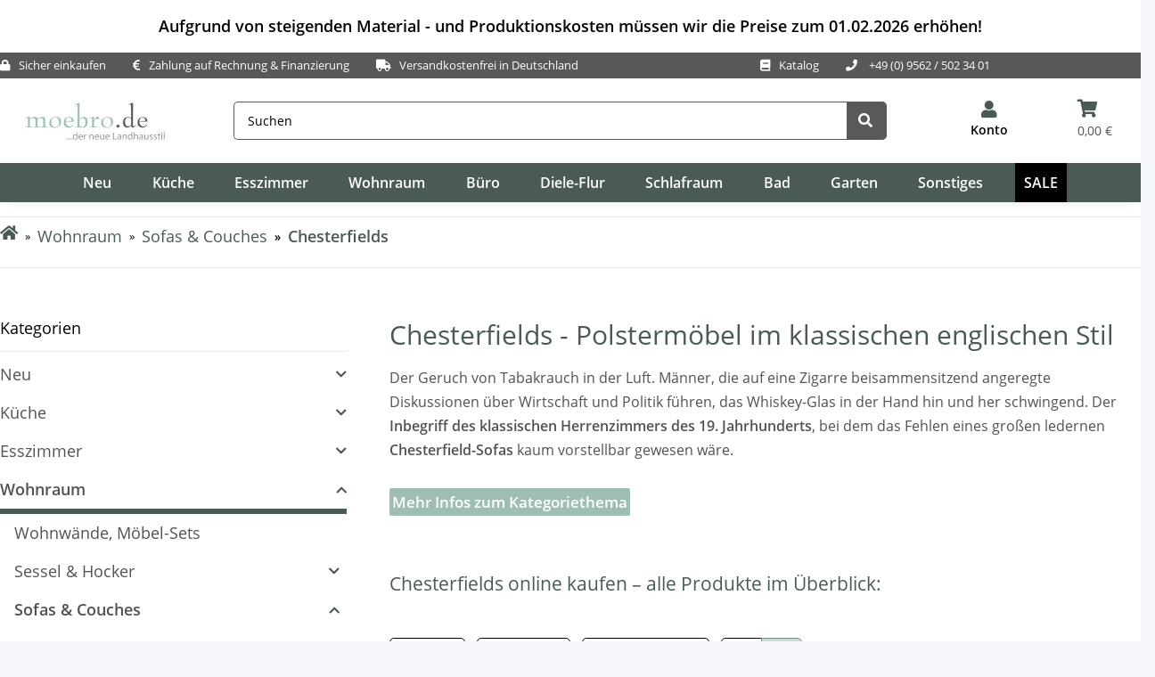

--- FILE ---
content_type: text/html; charset=utf-8
request_url: https://www.moebro.de/chesterfield-sofas
body_size: 75257
content:
<!DOCTYPE html>
<html lang="de" itemscope itemtype="https://schema.org/CollectionPage">
    
        <head>
<meta name="kk-dropper-io-token" content="9a34c283b4811ac143e44af5b168377f">



           
                <meta http-equiv="content-type" content="text/html; charset=utf-8">

        <meta name="p:domain_verify" content="b05d9c05054bba943d0ae500f11ba4ee">

            
<style type="text/css" data-dropper-inlined="//www.moebro.de/plugins/kk_dropper/drops/Shared/framework.css?v=100.19.11">
._t-center{text-align:center}._t-left{text-align:left}._t-right{text-align:right}._v-middle{vertical-align:middle!important}._v-top{vertical-align:top!important}._v-bottom{vertical-align:bottom!important}._v-baseline{vertical-align:baseline!important}._m-0{margin:0!important}._m-0-top{margin-top:0!important}._m-0-bottom{margin-bottom:0!important}._m-0-right{margin-right:0!important}._m-0-left{margin-left:0!important}._m-025{margin:.25em!important}._m-025-top{margin-top:.25em!important}._m-025-bottom{margin-bottom:.25em!important}._m-025-right{margin-right:.25em!important}._m-025-left{margin-left:.25em!important}._m-05{margin:.5em!important}._m-05-top{margin-top:.5em!important}._m-05-bottom{margin-bottom:.5em!important}._m-05-right{margin-right:.5em!important}._m-05-left{margin-left:.5em!important}._m-075{margin:.75em!important}._m-075-top{margin-top:.75em!important}._m-075-bottom{margin-bottom:.75em!important}._m-075-right{margin-right:.75em!important}._m-075-left{margin-left:.75em!important}._m-1{margin:1em!important}._m-1-top{margin-top:1em!important}._m-1-bottom{margin-bottom:1em!important}._m-1-right{margin-right:1em!important}._m-1-left{margin-left:1em!important}._m-125{margin:1.25em!important}._m-125-top{margin-top:1.25em!important}._m-125-bottom{margin-bottom:1.25em!important}._m-125-right{margin-right:1.25em!important}._m-125-left{margin-left:1.25em!important}._m-15{margin:1.5em!important}._m-15-top{margin-top:1.5em!important}._m-15-bottom{margin-bottom:1.5em!important}._m-15-right{margin-right:1.5em!important}._m-15-left{margin-left:1.5em!important}._m-175{margin:1.75em!important}._m-175-top{margin-top:1.75em!important}._m-175-bottom{margin-bottom:1.75em!important}._m-175-right{margin-right:1.75em!important}._m-175-left{margin-left:1.75em!important}._m-2{margin:2em!important}._m-2-top{margin-top:2em!important}._m-2-bottom{margin-bottom:2em!important}._m-2-right{margin-right:2em!important}._m-2-left{margin-left:2em!important}._m-25{margin:2.5em!important}._m-25-top{margin-top:2.5em!important}._m-25-bottom{margin-bottom:2.5em!important}._m-25-right{margin-right:2.5em!important}._m-25-left{margin-left:2.5em!important}._m-3{margin:3em!important}._m-3-top{margin-top:3em!important}._m-3-bottom{margin-bottom:3em!important}._m-3-right{margin-right:3em!important}._m-3-left{margin-left:3em!important}._m-4{margin:4em!important}._m-4-top{margin-top:4em!important}._m-4-bottom{margin-bottom:4em!important}._m-4-right{margin-right:4em!important}._m-4-left{margin-left:4em!important}._m-5{margin:5em!important}._m-5-top{margin-top:5em!important}._m-5-bottom{margin-bottom:5em!important}._m-5-right{margin-right:5em!important}._m-5-left{margin-left:5em!important}._p-0{padding:0!important}._p-0-top{padding-top:0!important}._p-0-bottom{padding-bottom:0!important}._p-0-right{padding-right:0!important}._p-0-left{padding-left:0!important}._p-025{padding:.25em!important}._p-025-top{padding-top:.25em!important}._p-025-bottom{padding-bottom:.25em!important}._p-025-right{padding-right:.25em!important}._p-025-left{padding-left:.25em!important}._p-05{padding:.5em!important}._p-05-top{padding-top:.5em!important}._p-05-bottom{padding-bottom:.5em!important}._p-05-right{padding-right:.5em!important}._p-05-left{padding-left:.5em!important}._p-075{padding:.75em!important}._p-075-top{padding-top:.75em!important}._p-075-bottom{padding-bottom:.75em!important}._p-075-right{padding-right:.75em!important}._p-075-left{padding-left:.75em!important}._p-1{padding:1em!important}._p-1-top{padding-top:1em!important}._p-1-bottom{padding-bottom:1em!important}._p-1-right{padding-right:1em!important}._p-1-left{padding-left:1em!important}._p-125{padding:1.25em!important}._p-125-top{padding-top:1.25em!important}._p-125-bottom{padding-bottom:1.25em!important}._p-125-right{padding-right:1.25em!important}._p-125-left{padding-left:1.25em!important}._p-15{padding:1.5em!important}._p-15-top{padding-top:1.5em!important}._p-15-bottom{padding-bottom:1.5em!important}._p-15-right{padding-right:1.5em!important}._p-15-left{padding-left:1.5em!important}._p-175{padding:1.75em!important}._p-175-top{padding-top:1.75em!important}._p-175-bottom{padding-bottom:1.75em!important}._p-175-right{padding-right:1.75em!important}._p-175-left{padding-left:1.75em!important}._p-2{padding:2em!important}._p-2-top{padding-top:2em!important}._p-2-bottom{padding-bottom:2em!important}._p-2-right{padding-right:2em!important}._p-2-left{padding-left:2em!important}._p-25{padding:2.5em!important}._p-25-top{padding-top:2.5em!important}._p-25-bottom{padding-bottom:2.5em!important}._p-25-right{padding-right:2.5em!important}._p-25-left{padding-left:2.5em!important}._p-3{padding:3em!important}._p-3-top{padding-top:3em!important}._p-3-bottom{padding-bottom:3em!important}._p-3-right{padding-right:3em!important}._p-3-left{padding-left:3em!important}._p-4{padding:4em!important}._p-4-top{padding-top:4em!important}._p-4-bottom{padding-bottom:4em!important}._p-4-right{padding-right:4em!important}._p-4-left{padding-left:4em!important}._p-5{padding:5em!important}._p-5-top{padding-top:5em!important}._p-5-bottom{padding-bottom:5em!important}._p-5-right{padding-right:5em!important}._p-5-left{padding-left:5em!important}._fs-0{font-size:0!important}._fs-01{font-size:.1em!important}._fs-02{font-size:.2em!important}._fs-03{font-size:.3em!important}._fs-04{font-size:.4em!important}._fs-05{font-size:.5em!important}._fs-06{font-size:.6em!important}._fs-07{font-size:.7em!important}._fs-075{font-size:.75em!important}._fs-08{font-size:.8em!important}._fs-09{font-size:.9em!important}._fs-095{font-size:.95em!important}._fs-1{font-size:1em!important}._fs-11{font-size:1.1em!important}._fs-12{font-size:1.2em!important}._fs-13{font-size:1.3em!important}._fs-14{font-size:1.4em!important}._fs-15{font-size:1.5em!important}._fs-16{font-size:1.6em!important}._fs-17{font-size:1.7em!important}._fs-18{font-size:1.8em!important}._fs-19{font-size:1.9em!important}._fs-2{font-size:2em!important}._fs-25{font-size:2.5em!important}._fs-3{font-size:3em!important}._fs-35{font-size:3.5em!important}._fs-4{font-size:4em!important}._fs-5{font-size:5em!important}._fs-6{font-size:6em!important}._fs-7{font-size:7em!important}._left{float:left!important}._right{float:right!important}._fw-light{font-weight:300!important}._fw-normal{font-weight:400!important}._fw-bold{font-weight:700!important}._fw-heavy{font-weight:800!important}._lh-normal{line-height:normal!important}._lh-0{line-height:0!important}._lh-1{line-height:1!important}._lh-11{line-height:1.1!important}._lh-12{line-height:1.2!important}._lh-13{line-height:1.3!important}._lh-14{line-height:1.4!important}._lh-15{line-height:1.5!important}._lh-2{line-height:1.5!important}._relative{position:relative}._absolute{position:absolute}._static{position:static}._d-block{display:block}._d-inline{display:inline}._d-inline-block{display:inline-block}._d-table{display:table}._d-table-row{display:table-row}._d-table-cell{display:table-cell}._hcenter{display:table;margin-left:auto;margin-right:auto}._br-0{border-radius:0!important}._br-2{border-radius:2px!important}._b-left{border-left:1px solid #ddd!important}._b-right{border-right:1px solid #ddd!important}._b-top{border-top:1px solid #ddd!important}._b-bottom{border-bottom:1px solid #ddd!important}._b-all{border:1px solid #ddd!important}._b-none{border:0 none!important}._c-default{cursor:default!important}._c-pointer{cursor:pointer!important}._click-through{pointer-events:none!important}._o-0{opacity:0!important}._o-01{opacity:.1!important}._o-02{opacity:.2!important}._o-03{opacity:.3!important}._o-04{opacity:.4!important}._o-05{opacity:.5!important}._o-06{opacity:.6!important}._o-07{opacity:.7!important}._o-08{opacity:.8!important}._o-09{opacity:.9!important}._o-1{opacity:1!important}._o-1-hover:hover{opacity:1!important}._w-5{width:5%!important}._w-10{width:10%!important}._w-15{width:15%!important}._w-20{width:20%!important}._w-25{width:25%!important}._w-30{width:30%!important}._w-33{width:33.333333333333333%!important}._w-35{width:35%!important}._w-30{width:30%!important}._w-40{width:40%!important}._w-50{width:50%!important}._w-60{width:60%!important}._w-66{width:66%!important}._w-70{width:70%!important}._w-75{width:75%!important}._w-80{width:80%!important}._w-85{width:85%!important}._w-90{width:90%!important}._w-95{width:95%!important}._w-100{width:100%!important}._dg{display:block;clear:both}._dgw{display:flex;flex-wrap:wrap;flex-direction:row;--dg-units:12;--dg-gap-x:30px;--dg-gap-y:30px}._dg>._dgw{gap:0 var(--dg-gap-x);margin:calc(-1 * var(--dg-gap-y)/ 2) 0}._dgs{--dg-offset:0;--dg-span:var(--dg-units);display:block}._dgw>._dgs{width:calc(((var(--dg-span)/ var(--dg-units)) * 100%) - ((var(--dg-units) - var(--dg-span))/ var(--dg-units)) * var(--dg-gap-x));margin-left:calc(((var(--dg-offset)/ var(--dg-units)) * 100%) + (var(--dg-offset) * (var(--dg-gap-x)/ var(--dg-units))));padding:calc(var(--dg-gap-y)/ 2) 0}._dgb{display:none;width:100%;clear:both}i.kk-icon-svg{display:inline-block;display:inline-flex;align-self:center;line-height:1;align-items:center;position:relative;top:.125em}i.kk-icon-svg>svg{height:1em;fill:currentColor}i.kk-icon-boxed{width:1em;text-align:center}.kk-loader,.kk-loader:after,.kk-loader:before{animation:kk_loader 1s infinite ease-in-out;width:1em;height:4em}.kk-loader{text-indent:-9999em;position:relative;font-size:11px;transform:translateZ(0);animation-delay:-.16s;margin:0 auto;top:50px}.kk-loader:after,.kk-loader:before{position:absolute;top:0;content:''}.kk-loader:before{left:-1.5em;animation-delay:-.32s}.kk-loader:after{left:1.5em}@keyframes kk_loader{0%,100%,80%{box-shadow:0 0;height:4em}40%{box-shadow:0 -2em;height:5em}}.kk-drop-lazy-load-container{position:relative}.kk-drop-lazy-load-container .kk-loader{opacity:.15;position:absolute;left:50%;transform:translateX(-50%) translateZ(0)}
</style>
<style type="text/css" data-dropper-inlined="//www.moebro.de/plugins/kk_dropper/drops/KK_ContactForms/uploader/uploader.css?v=2.0.19">
.kkcf-qq-uploader{position:relative;width:100%}.kkcf-qq-upload-button{display:inline-block}.kkcf-qq-upload-drop-area,.kkcf-qq-upload-extra-drop-area{position:absolute;top:0;left:0;width:100%;height:100%;min-height:30px;z-index:2;background:#ff9797;text-align:center}.kkcf-qq-upload-drop-area span{display:block;position:absolute;top:50%;width:100%;margin-top:-8px;font-size:16px}.kkcf-qq-upload-extra-drop-area{position:relative;margin-top:50px;font-size:16px;padding-top:30px;height:20px;min-height:40px}.kkcf-qq-upload-drop-area-active{background:#ff7171}.kkcf-qq-upload-list{margin:0;padding:0;list-style:none}.kkcf-qq-upload-list .kkcf-qq-upload-list-item{margin:0;padding:9px;line-height:1;font-size:1em;background-color:#fff0bd}.kkcf-qq-upload-list .kkcf-qq-upload-list-item:first-child{margin-top:.5em}.kkcf-qq-upload-cancel,.kkcf-qq-upload-failed-text,.kkcf-qq-upload-file,.kkcf-qq-upload-size,.kkcf-qq-upload-spinner{margin-right:.75em}.kkcf-qq-upload-spinner{display:inline-block;background:url("/plugins/kk_dropper/drops/KK_ContactForms/uploader/loading.gif");width:15px;height:15px;vertical-align:text-bottom}.kkcf-qq-upload-cancel,.kkcf-qq-upload-size{font-size:.8em;font-weight:400}.kkcf-qq-upload-failed-text{display:none}.kkcf-qq-upload-fail .kkcf-qq-upload-failed-text{display:inline}.kkcf-qq-upload-list .kkcf-qq-upload-list-item.kkcf-qq-upload-success{background-color:#5da30c;color:#fff}.kkcf-qq-upload-list .kkcf-qq-upload-list-item.kkcf-qq-upload-fail{background-color:#d60000;color:#fff}
</style>
<style type="text/css" data-dropper-inlined="//www.moebro.de/plugins/kk_dropper/drops/KK_ContactForms/contactforms.css?v=2.0.19">
.kk-contact-forms-drop{transition:opacity .3s;position:relative}.kk-contact-forms-drop.loading{opacity:.5;pointer-events:none}.kk-contact-forms-drop input[name=h0n3yp07]{display:none}.kk-contact-forms-drop .has-error .checkbox,.kk-contact-forms-drop .has-error .checkbox-inline,.kk-contact-forms-drop .has-error .radio,.kk-contact-forms-drop .has-error .radio-inline,.kk-contact-forms-drop .has-error.checkbox label,.kk-contact-forms-drop .has-error.checkbox-inline label,.kk-contact-forms-drop .has-error.radio label,.kk-contact-forms-drop .has-error.radio-inline label{color:inherit}.kk-contact-forms-drop .contact-form-error-text{display:block!important}.kk-contact-forms-drop .kkcf-g-recaptcha{position:relative}.kk-contact-forms-drop .kkcf-g-recaptcha [name=g-recaptcha-response]{display:block!important;width:1px!important;height:1px!important;border:0 none!important;background:0 0!important;box-shadow:none!important;padding:0!important;margin:0!important;visibility:visible!important;outline:0!important;opacity:0!important;pointer-events:none!important;position:absolute!important;top:50%!important;left:25px!important}.kk-contact-forms-drop .kkcf-recaptcha-loader{width:302px;height:78px;background:#f9f9f9;border-radius:3px;border:1px solid #d3d3d3}.kk-contact-forms-drop .kkcf-label-required{opacity:.5;font-size:.8em;vertical-align:text-top;margin-left:.25em}.kk-contact-forms-drop .kk-cf-form-group{margin:0}.kk-contact-forms-drop .contact-form-error-container>p:first-child{margin-top:0}.kk-contact-forms-drop .contact-form-error-container>p:last-child{margin-bottom:0}.kk-contact-forms-drop .contact-form-container-auto{margin:1em 0 0 0}kkcf-dbg-content-container{color:initial;letter-spacing:initial;font-weight:initial;text-align:initial;font:initial;font-family:sans-serif;font-size:15px}.kkcf-dbg .kkcf-dbg-header .kkcf-dbg-label{display:inline-block;width:95px;text-align:left;padding-right:.5em}.kkcf-dbg .kkcf-dbg-content>:first-child{margin-top:0}.kkcf-dbg .kkcf-dbg-content>:last-child{margin-bottom:0}.kkcf-dbg .kkcf-dbg-code{white-space:pre-wrap;word-break:break-all;font-family:monospace;font-size:.85em}.kkcf-dbg .kkcf-dbg-content-text{display:block;padding:0;background:0 0;resize:none;color:#000;margin:0;font-family:sans-serif;font-size:15px;width:100%;border:0 none;box-shadow:none;outline:0;overflow:hidden}
</style>
<style type="text/css" data-dropper-inlined="//www.moebro.de/plugins/kk_dropper/integrations/INT_Nova/css/style.css?v=1.1.3">
.int-nova-article-wrapper.product-wrapper{height:auto!important}
</style>
<meta name="kk-dropper-stylesheets" content="">
<link rel="preconnect" href="https://fonts.googleapis.com">
            <link rel="preconnect" href="https://fonts.gstatic.com" crossorigin>
            <link rel="preconnect" href="https://payments-eu.amazon.com" crossorigin>
            <link rel="dns-prefetch" href="https://ratenkauf.easycredit.de" crossorigin>
            <link rel="preconnect" href="https://www.moebro.de/plugins/ws5_mollie/applepay.php">
        
        
    <!-- Global site tag (gtag.js) - Google Analytics -->
<script type="text/plain" data-service_id="1d3c65b2b03ef35e14df6b163ea3a1f6" data-type="application/javascript">
  // Define dataLayer and the gtag function.
  window.dataLayer = window.dataLayer || [];
  function gtag(){dataLayer.push(arguments);}

  // Set default consent to 'denied' as a placeholder
  // Determine actual values based on your own requirements
  gtag('consent', 'default', {
                'ad_storage': 'denied',
                'ad_user_data': 'denied',
                'ad_personalization': 'denied',
                'analytics_storage': 'denied',
                'personalization_storage': 'denied',
                'functionality_storage': 'denied'
  });
</script>

<script type="text/plain" data-service_id="1d3c65b2b03ef35e14df6b163ea3a1f6" data-type="application/javascript">
  // Define dataLayer and the gtag function.
  window.dataLayer = window.dataLayer || [];
  function gtag(){dataLayer.push(arguments);}

  // Set default consent to 'denied' as a placeholder
  // Determine actual values based on your own requirements
  gtag('consent', 'update', {
                'ad_storage': 'granted',
                'ad_user_data': 'granted',
                'ad_personalization': 'granted',
                'analytics_storage': 'granted',
                'personalization_storage': 'granted',
                'functionality_storage': 'granted'
  });
</script>
                <meta name="description" content="Chesterfields - Polstermöbel im klassischen englischen Stil Der Geruch von Tabakrauch in der Luft. Männer, die auf eine Zigarre beisammensi - Wohnraum - Sofas &amp; Couches - Chesterfields Wohnraum - Onlineshop für massive Landhausmöbel - landhausstil shop online kaufen">
                                <meta name="keywords" content="Original Chesterfieldsofa, Cheserfields Samt, Leder, Kunstleder">
                                <meta name="viewport" content="width=device-width, initial-scale=1.0">
                <meta http-equiv="X-UA-Compatible" content="IE=edge">
                                  <meta name="robots" content="index, follow">
                 <meta http-equiv="Cache-control" content="public">

            
                <meta name="theme-color" content="#1C1D2C">
             


            <meta itemprop="image" content="https://www.moebro.de/https://www.moebro.de/bilder/intern/shoplogo/Logo-moebro-2017n.jpg">
            <meta itemprop="url" content="https://www.moebro.de/chesterfield-sofas">
            <meta property="og:type" content="website">
            <meta property="og:site_name" content="Original Chesterfield Sofas | Echteder, Kunstleder, Stoffbezug  - Wohnraum - Sofas &amp; Couches - Chesterfields Wohnraum  ">
            <meta property="og:title" content="Original Chesterfield Sofas | Echteder, Kunstleder, Stoffbezug  - Wohnraum - Sofas &amp; Couches - Chesterfields Wohnraum  ">
            <meta property="og:description" content="Bei moebro.de finden Sie Chesterfield Sessel, Sofas und komplette Chesterfield-Sitzgruppen. Mit Kunstleder, Echtleder oder Stoffbezug in verschiedenen Farbe  - Wohnraum - Sofas &amp; Couches - Chesterfields Wohnraum  ">
            <!--meta property="og:image" content="www.moebro.de/https://www.moebro.de/bilder/intern/shoplogo/Logo-moebro-2017n.jpg" /-->
            <meta property="og:url" content="https://www.moebro.de/chesterfield-sofas">
            <!--meta name="twitter:card" content="summary_large_image"-->
			<meta name="twitter:card" content="https://www.moebro.de/bilder/intern/shoplogo/Logo-moebro-2017n.jpg">
            <meta name="twitter:title" content="Original Chesterfield Sofas | Echteder, Kunstleder, Stoffbezug  - Wohnraum - Sofas &amp; Couches - Chesterfields Wohnraum  ">
            <meta name="twitter:description" content="Bei moebro.de finden Sie Chesterfield Sessel, Sofas und komplette Chesterfield-Sitzgruppen. Mit Kunstleder, Echtleder oder Stoffbezug in verschiedenen Farbe  - Wohnraum - Sofas &amp; Couches - Chesterfields Wohnraum  ">
                                                                                                                        
                            <meta itemprop="image" content="https://www.moebro.de/media/image/category/617/lg/chesterfield-sofas.jpg">
                <meta property="og:image" content="https://www.moebro.de/media/image/category/617/lg/chesterfield-sofas.jpg">
                <meta property="og:image:width" content="900">
                <meta property="og:image:height" content="600">
                <meta name="twitter: image: src" content="600">
            
                        <script async data-src="https://www.moebel.de/partner/initialize.js" data-service_id="8ff8b9157f7362b8cc8ff47d3c0ba357"></script>
            <script async type="text/plain" data-service_id="cd8489820561e738583b34bc1b2ffaf1" data-type="application/javascript">
                (function soluteLandingTracking(){
                if (location.href.indexOf("soluteclid") < 0) return;
                localStorage.setItem("soluteclid", (new Date()).getTime()+" "+location.href);
                var url = "https://cmodul.solutenetwork.com/landing";
                url += "?url=" + encodeURIComponent(location.href);
                var req = new XMLHttpRequest();
                req.open("GET", url);
                req.send();
                })();
            </script>

            
            
            
                            
                    <script async type="text/plain" data-service_id="cd8489820561e738583b34bc1b2ffaf1" data-type="application/javascript">
                        window.ntmData=window.ntmData||[];
                        window.ntmData.push({
                            gdpr: "-1", /* 0 if GDPR does not apply, 1 if GDPR applies */
                            gdprConsent: "", /* IAB TCF 2.0 consent string */
                            pageType:"category",
                            categoryId:"617",
                            categoryName:"Chesterfields"
                        });
                    </script>
                

            
            
            
            
            
                        <script async type="text/plain" data-service_id="21affb15e1316adac24b26db8e421a9d" data-type="application/javascript">
                            setTimeout(load_js, 15000);
                            function load_js()
                            {
                                // Get the head tag
                                var head_ID = document.getElementsByTagName("head")[0];
                                // Create script element
                                var script_element = document.createElement('script');
                                // Set the script type to JavaScript
                                script_element.type = 'text/javascript';
                                // External JS file
                                script_element.src = '/templates/NOVAChild/smartsp-consent/consent-smartsup.js';
                                head_ID.appendChild(script_element);
                            }
                        </script>

            
        

        <title itemprop="name">Original Chesterfield Sofas | Echteder, Kunstleder, Stoffbezug - Onlineshop für massive Landhausmöbel - landhausstil online kaufen</title>
                        <link rel="canonical" href="https://www.moebro.de/chesterfield-sofas">
            
        

        
            <link rel="icon" href="https://www.moebro.de/templates/NOVAChild/favicon/favicon.ico">
        

        
                                                    

         <link rel="stylesheet" href="https://www.moebro.de/templates/NOVAChild/themes/my-nova/cls.css" type="text/css" charset="utf-8">
         <style id="criticalCSS">
                    
                        :root{--blue: #007bff;--indigo: #6610f2;--purple: #6f42c1;--pink: #e83e8c;--red: #dc3545;--orange: #fd7e14;--yellow: #ffc107;--green: #28a745;--teal: #20c997;--cyan: #17a2b8;--white: #ffffff;--gray: #707070;--gray-dark: #343a40;--primary: #495b53;--secondary: #719385;--success: #1C871E;--info: #525252;--warning: #a56823;--danger: #b90000;--light: #f5f7fa;--dark: #525252;--gray: #707070;--gray-light: #f5f7fa;--gray-medium: #ebebeb;--gray-dark: #9b9b9b;--gray-darker: #525252;--breakpoint-xs: 0;--breakpoint-sm: 576px;--breakpoint-md: 768px;--breakpoint-lg: 992px;--breakpoint-xl: 1300px;--font-family-sans-serif: "Open Sans", sans-serif;--font-family-monospace: SFMono-Regular, Menlo, Monaco, Consolas, "Liberation Mono", "Courier New", monospace}*,*::before,*::after{box-sizing:border-box}html{font-family:sans-serif;line-height:1.15;-webkit-text-size-adjust:100%;-webkit-tap-highlight-color:rgba(0, 0, 0, 0)}article,aside,figcaption,figure,footer,header,hgroup,main,nav,section{display:block}body{margin:0;font-family:"Open Sans", sans-serif;font-size:0.875rem;font-weight:400;line-height:1.5;color:#525252;text-align:left;background-color:#f5f7fa}[tabindex="-1"]:focus:not(:focus-visible){outline:0 !important}hr{box-sizing:content-box;height:0;overflow:visible}h1,h2,h3,h4,h5,h6{margin-top:0;margin-bottom:1rem}p{margin-top:0;margin-bottom:1rem}abbr[title],abbr[data-original-title]{text-decoration:underline;text-decoration:underline dotted;cursor:help;border-bottom:0;text-decoration-skip-ink:none}address{margin-bottom:1rem;font-style:normal;line-height:inherit}ol,ul,dl{margin-top:0;margin-bottom:1rem}ol ol,ul ul,ol ul,ul ol{margin-bottom:0}dt{font-weight:700}dd{margin-bottom:0.5rem;margin-left:0}blockquote{margin:0 0 1rem}b,strong{font-weight:bolder}small{font-size:80%}sub,sup{position:relative;font-size:75%;line-height:0;vertical-align:baseline}sub{bottom:-0.25em}sup{top:-0.5em}a{color:#525252;text-decoration:underline;background-color:transparent}a:hover{color:#495b53;text-decoration:none}a:not([href]):not([class]){color:inherit;text-decoration:none}a:not([href]):not([class]):hover{color:inherit;text-decoration:none}pre,code,kbd,samp{font-family:SFMono-Regular, Menlo, Monaco, Consolas, "Liberation Mono", "Courier New", monospace;font-size:1em}pre{margin-top:0;margin-bottom:1rem;overflow:auto;-ms-overflow-style:scrollbar}figure{margin:0 0 1rem}img{vertical-align:middle;border-style:none}svg{overflow:hidden;vertical-align:middle}table{border-collapse:collapse}caption{padding-top:0.75rem;padding-bottom:0.75rem;color:#707070;text-align:left;caption-side:bottom}th{text-align:inherit;text-align:-webkit-match-parent}label{display:inline-block;margin-bottom:0.5rem}button{border-radius:0}button:focus:not(:focus-visible){outline:0}input,button,select,optgroup,textarea{margin:0;font-family:inherit;font-size:inherit;line-height:inherit}button,input{overflow:visible}button,select{text-transform:none}[role="button"]{cursor:pointer}select{word-wrap:normal}button,[type="button"],[type="reset"],[type="submit"]{-webkit-appearance:button}button:not(:disabled),[type="button"]:not(:disabled),[type="reset"]:not(:disabled),[type="submit"]:not(:disabled){cursor:pointer}button::-moz-focus-inner,[type="button"]::-moz-focus-inner,[type="reset"]::-moz-focus-inner,[type="submit"]::-moz-focus-inner{padding:0;border-style:none}input[type="radio"],input[type="checkbox"]{box-sizing:border-box;padding:0}textarea{overflow:auto;resize:vertical}fieldset{min-width:0;padding:0;margin:0;border:0}legend{display:block;width:100%;max-width:100%;padding:0;margin-bottom:0.5rem;font-size:1.5rem;line-height:inherit;color:inherit;white-space:normal}progress{vertical-align:baseline}[type="number"]::-webkit-inner-spin-button,[type="number"]::-webkit-outer-spin-button{height:auto}[type="search"]{outline-offset:-2px;-webkit-appearance:none}[type="search"]::-webkit-search-decoration{-webkit-appearance:none}::-webkit-file-upload-button{font:inherit;-webkit-appearance:button}output{display:inline-block}summary{display:list-item;cursor:pointer}template{display:none}[hidden]{display:none !important}.img-fluid{max-width:100%;height:auto}.img-thumbnail{padding:0.25rem;background-color:#f5f7fa;border:1px solid #dee2e6;border-radius:0.125rem;box-shadow:0 1px 2px rgba(0, 0, 0, 0.075);max-width:100%;height:auto}.figure{display:inline-block}.figure-img{margin-bottom:0.5rem;line-height:1}.figure-caption{font-size:90%;color:#707070}code{font-size:87.5%;color:#e83e8c;word-wrap:break-word}a>code{color:inherit}kbd{padding:0.2rem 0.4rem;font-size:87.5%;color:#ffffff;background-color:#212529;border-radius:0.125rem;box-shadow:inset 0 -0.1rem 0 rgba(0, 0, 0, 0.25)}kbd kbd{padding:0;font-size:100%;font-weight:700;box-shadow:none}pre{display:block;font-size:87.5%;color:#212529}pre code{font-size:inherit;color:inherit;word-break:normal}.pre-scrollable{max-height:340px;overflow-y:scroll}.container,.container-fluid,.container-sm,.container-md,.container-lg,.container-xl{width:100%;padding-right:1rem;padding-left:1rem;margin-right:auto;margin-left:auto}@media (min-width:576px){.container,.container-sm{max-width:97vw}}@media (min-width:768px){.container,.container-sm,.container-md{max-width:720px}}@media (min-width:992px){.container,.container-sm,.container-md,.container-lg{max-width:960px}}@media (min-width:1300px){.container,.container-sm,.container-md,.container-lg,.container-xl{max-width:1250px}}.row{display:flex;flex-wrap:wrap;margin-right:-1rem;margin-left:-1rem}.no-gutters{margin-right:0;margin-left:0}.no-gutters>.col,.no-gutters>[class*="col-"]{padding-right:0;padding-left:0}.col-1,.col-2,.col-3,.col-4,.col-5,.col-6,.col-7,.col-8,.col-9,.col-10,.col-11,.col-12,.col,.col-auto,.col-sm-1,.col-sm-2,.col-sm-3,.col-sm-4,.col-sm-5,.col-sm-6,.col-sm-7,.col-sm-8,.col-sm-9,.col-sm-10,.col-sm-11,.col-sm-12,.col-sm,.col-sm-auto,.col-md-1,.col-md-2,.col-md-3,.col-md-4,.col-md-5,.col-md-6,.col-md-7,.col-md-8,.col-md-9,.col-md-10,.col-md-11,.col-md-12,.col-md,.col-md-auto,.col-lg-1,.col-lg-2,.col-lg-3,.col-lg-4,.col-lg-5,.col-lg-6,.col-lg-7,.col-lg-8,.col-lg-9,.col-lg-10,.col-lg-11,.col-lg-12,.col-lg,.col-lg-auto,.col-xl-1,.col-xl-2,.col-xl-3,.col-xl-4,.col-xl-5,.col-xl-6,.col-xl-7,.col-xl-8,.col-xl-9,.col-xl-10,.col-xl-11,.col-xl-12,.col-xl,.col-xl-auto{position:relative;width:100%;padding-right:1rem;padding-left:1rem}.col{flex-basis:0;flex-grow:1;max-width:100%}.row-cols-1>*{flex:0 0 100%;max-width:100%}.row-cols-2>*{flex:0 0 50%;max-width:50%}.row-cols-3>*{flex:0 0 33.3333333333%;max-width:33.3333333333%}.row-cols-4>*{flex:0 0 25%;max-width:25%}.row-cols-5>*{flex:0 0 20%;max-width:20%}.row-cols-6>*{flex:0 0 16.6666666667%;max-width:16.6666666667%}.col-auto{flex:0 0 auto;width:auto;max-width:100%}.col-1{flex:0 0 8.33333333%;max-width:8.33333333%}.col-2{flex:0 0 16.66666667%;max-width:16.66666667%}.col-3{flex:0 0 25%;max-width:25%}.col-4{flex:0 0 33.33333333%;max-width:33.33333333%}.col-5{flex:0 0 41.66666667%;max-width:41.66666667%}.col-6{flex:0 0 50%;max-width:50%}.col-7{flex:0 0 58.33333333%;max-width:58.33333333%}.col-8{flex:0 0 66.66666667%;max-width:66.66666667%}.col-9{flex:0 0 75%;max-width:75%}.col-10{flex:0 0 83.33333333%;max-width:83.33333333%}.col-11{flex:0 0 91.66666667%;max-width:91.66666667%}.col-12{flex:0 0 100%;max-width:100%}.order-first{order:-1}.order-last{order:13}.order-0{order:0}.order-1{order:1}.order-2{order:2}.order-3{order:3}.order-4{order:4}.order-5{order:5}.order-6{order:6}.order-7{order:7}.order-8{order:8}.order-9{order:9}.order-10{order:10}.order-11{order:11}.order-12{order:12}.offset-1{margin-left:8.33333333%}.offset-2{margin-left:16.66666667%}.offset-3{margin-left:25%}.offset-4{margin-left:33.33333333%}.offset-5{margin-left:41.66666667%}.offset-6{margin-left:50%}.offset-7{margin-left:58.33333333%}.offset-8{margin-left:66.66666667%}.offset-9{margin-left:75%}.offset-10{margin-left:83.33333333%}.offset-11{margin-left:91.66666667%}@media (min-width:576px){.col-sm{flex-basis:0;flex-grow:1;max-width:100%}.row-cols-sm-1>*{flex:0 0 100%;max-width:100%}.row-cols-sm-2>*{flex:0 0 50%;max-width:50%}.row-cols-sm-3>*{flex:0 0 33.3333333333%;max-width:33.3333333333%}.row-cols-sm-4>*{flex:0 0 25%;max-width:25%}.row-cols-sm-5>*{flex:0 0 20%;max-width:20%}.row-cols-sm-6>*{flex:0 0 16.6666666667%;max-width:16.6666666667%}.col-sm-auto{flex:0 0 auto;width:auto;max-width:100%}.col-sm-1{flex:0 0 8.33333333%;max-width:8.33333333%}.col-sm-2{flex:0 0 16.66666667%;max-width:16.66666667%}.col-sm-3{flex:0 0 25%;max-width:25%}.col-sm-4{flex:0 0 33.33333333%;max-width:33.33333333%}.col-sm-5{flex:0 0 41.66666667%;max-width:41.66666667%}.col-sm-6{flex:0 0 50%;max-width:50%}.col-sm-7{flex:0 0 58.33333333%;max-width:58.33333333%}.col-sm-8{flex:0 0 66.66666667%;max-width:66.66666667%}.col-sm-9{flex:0 0 75%;max-width:75%}.col-sm-10{flex:0 0 83.33333333%;max-width:83.33333333%}.col-sm-11{flex:0 0 91.66666667%;max-width:91.66666667%}.col-sm-12{flex:0 0 100%;max-width:100%}.order-sm-first{order:-1}.order-sm-last{order:13}.order-sm-0{order:0}.order-sm-1{order:1}.order-sm-2{order:2}.order-sm-3{order:3}.order-sm-4{order:4}.order-sm-5{order:5}.order-sm-6{order:6}.order-sm-7{order:7}.order-sm-8{order:8}.order-sm-9{order:9}.order-sm-10{order:10}.order-sm-11{order:11}.order-sm-12{order:12}.offset-sm-0{margin-left:0}.offset-sm-1{margin-left:8.33333333%}.offset-sm-2{margin-left:16.66666667%}.offset-sm-3{margin-left:25%}.offset-sm-4{margin-left:33.33333333%}.offset-sm-5{margin-left:41.66666667%}.offset-sm-6{margin-left:50%}.offset-sm-7{margin-left:58.33333333%}.offset-sm-8{margin-left:66.66666667%}.offset-sm-9{margin-left:75%}.offset-sm-10{margin-left:83.33333333%}.offset-sm-11{margin-left:91.66666667%}}@media (min-width:768px){.col-md{flex-basis:0;flex-grow:1;max-width:100%}.row-cols-md-1>*{flex:0 0 100%;max-width:100%}.row-cols-md-2>*{flex:0 0 50%;max-width:50%}.row-cols-md-3>*{flex:0 0 33.3333333333%;max-width:33.3333333333%}.row-cols-md-4>*{flex:0 0 25%;max-width:25%}.row-cols-md-5>*{flex:0 0 20%;max-width:20%}.row-cols-md-6>*{flex:0 0 16.6666666667%;max-width:16.6666666667%}.col-md-auto{flex:0 0 auto;width:auto;max-width:100%}.col-md-1{flex:0 0 8.33333333%;max-width:8.33333333%}.col-md-2{flex:0 0 16.66666667%;max-width:16.66666667%}.col-md-3{flex:0 0 25%;max-width:25%}.col-md-4{flex:0 0 33.33333333%;max-width:33.33333333%}.col-md-5{flex:0 0 41.66666667%;max-width:41.66666667%}.col-md-6{flex:0 0 50%;max-width:50%}.col-md-7{flex:0 0 58.33333333%;max-width:58.33333333%}.col-md-8{flex:0 0 66.66666667%;max-width:66.66666667%}.col-md-9{flex:0 0 75%;max-width:75%}.col-md-10{flex:0 0 83.33333333%;max-width:83.33333333%}.col-md-11{flex:0 0 91.66666667%;max-width:91.66666667%}.col-md-12{flex:0 0 100%;max-width:100%}.order-md-first{order:-1}.order-md-last{order:13}.order-md-0{order:0}.order-md-1{order:1}.order-md-2{order:2}.order-md-3{order:3}.order-md-4{order:4}.order-md-5{order:5}.order-md-6{order:6}.order-md-7{order:7}.order-md-8{order:8}.order-md-9{order:9}.order-md-10{order:10}.order-md-11{order:11}.order-md-12{order:12}.offset-md-0{margin-left:0}.offset-md-1{margin-left:8.33333333%}.offset-md-2{margin-left:16.66666667%}.offset-md-3{margin-left:25%}.offset-md-4{margin-left:33.33333333%}.offset-md-5{margin-left:41.66666667%}.offset-md-6{margin-left:50%}.offset-md-7{margin-left:58.33333333%}.offset-md-8{margin-left:66.66666667%}.offset-md-9{margin-left:75%}.offset-md-10{margin-left:83.33333333%}.offset-md-11{margin-left:91.66666667%}}@media (min-width:992px){.col-lg{flex-basis:0;flex-grow:1;max-width:100%}.row-cols-lg-1>*{flex:0 0 100%;max-width:100%}.row-cols-lg-2>*{flex:0 0 50%;max-width:50%}.row-cols-lg-3>*{flex:0 0 33.3333333333%;max-width:33.3333333333%}.row-cols-lg-4>*{flex:0 0 25%;max-width:25%}.row-cols-lg-5>*{flex:0 0 20%;max-width:20%}.row-cols-lg-6>*{flex:0 0 16.6666666667%;max-width:16.6666666667%}.col-lg-auto{flex:0 0 auto;width:auto;max-width:100%}.col-lg-1{flex:0 0 8.33333333%;max-width:8.33333333%}.col-lg-2{flex:0 0 16.66666667%;max-width:16.66666667%}.col-lg-3{flex:0 0 25%;max-width:25%}.col-lg-4{flex:0 0 33.33333333%;max-width:33.33333333%}.col-lg-5{flex:0 0 41.66666667%;max-width:41.66666667%}.col-lg-6{flex:0 0 50%;max-width:50%}.col-lg-7{flex:0 0 58.33333333%;max-width:58.33333333%}.col-lg-8{flex:0 0 66.66666667%;max-width:66.66666667%}.col-lg-9{flex:0 0 75%;max-width:75%}.col-lg-10{flex:0 0 83.33333333%;max-width:83.33333333%}.col-lg-11{flex:0 0 91.66666667%;max-width:91.66666667%}.col-lg-12{flex:0 0 100%;max-width:100%}.order-lg-first{order:-1}.order-lg-last{order:13}.order-lg-0{order:0}.order-lg-1{order:1}.order-lg-2{order:2}.order-lg-3{order:3}.order-lg-4{order:4}.order-lg-5{order:5}.order-lg-6{order:6}.order-lg-7{order:7}.order-lg-8{order:8}.order-lg-9{order:9}.order-lg-10{order:10}.order-lg-11{order:11}.order-lg-12{order:12}.offset-lg-0{margin-left:0}.offset-lg-1{margin-left:8.33333333%}.offset-lg-2{margin-left:16.66666667%}.offset-lg-3{margin-left:25%}.offset-lg-4{margin-left:33.33333333%}.offset-lg-5{margin-left:41.66666667%}.offset-lg-6{margin-left:50%}.offset-lg-7{margin-left:58.33333333%}.offset-lg-8{margin-left:66.66666667%}.offset-lg-9{margin-left:75%}.offset-lg-10{margin-left:83.33333333%}.offset-lg-11{margin-left:91.66666667%}}@media (min-width:1300px){.col-xl{flex-basis:0;flex-grow:1;max-width:100%}.row-cols-xl-1>*{flex:0 0 100%;max-width:100%}.row-cols-xl-2>*{flex:0 0 50%;max-width:50%}.row-cols-xl-3>*{flex:0 0 33.3333333333%;max-width:33.3333333333%}.row-cols-xl-4>*{flex:0 0 25%;max-width:25%}.row-cols-xl-5>*{flex:0 0 20%;max-width:20%}.row-cols-xl-6>*{flex:0 0 16.6666666667%;max-width:16.6666666667%}.col-xl-auto{flex:0 0 auto;width:auto;max-width:100%}.col-xl-1{flex:0 0 8.33333333%;max-width:8.33333333%}.col-xl-2{flex:0 0 16.66666667%;max-width:16.66666667%}.col-xl-3{flex:0 0 25%;max-width:25%}.col-xl-4{flex:0 0 33.33333333%;max-width:33.33333333%}.col-xl-5{flex:0 0 41.66666667%;max-width:41.66666667%}.col-xl-6{flex:0 0 50%;max-width:50%}.col-xl-7{flex:0 0 58.33333333%;max-width:58.33333333%}.col-xl-8{flex:0 0 66.66666667%;max-width:66.66666667%}.col-xl-9{flex:0 0 75%;max-width:75%}.col-xl-10{flex:0 0 83.33333333%;max-width:83.33333333%}.col-xl-11{flex:0 0 91.66666667%;max-width:91.66666667%}.col-xl-12{flex:0 0 100%;max-width:100%}.order-xl-first{order:-1}.order-xl-last{order:13}.order-xl-0{order:0}.order-xl-1{order:1}.order-xl-2{order:2}.order-xl-3{order:3}.order-xl-4{order:4}.order-xl-5{order:5}.order-xl-6{order:6}.order-xl-7{order:7}.order-xl-8{order:8}.order-xl-9{order:9}.order-xl-10{order:10}.order-xl-11{order:11}.order-xl-12{order:12}.offset-xl-0{margin-left:0}.offset-xl-1{margin-left:8.33333333%}.offset-xl-2{margin-left:16.66666667%}.offset-xl-3{margin-left:25%}.offset-xl-4{margin-left:33.33333333%}.offset-xl-5{margin-left:41.66666667%}.offset-xl-6{margin-left:50%}.offset-xl-7{margin-left:58.33333333%}.offset-xl-8{margin-left:66.66666667%}.offset-xl-9{margin-left:75%}.offset-xl-10{margin-left:83.33333333%}.offset-xl-11{margin-left:91.66666667%}}.nav{display:flex;flex-wrap:wrap;padding-left:0;margin-bottom:0;list-style:none}.nav-link{display:block;padding:0.5rem 1rem;text-decoration:none}.nav-link:hover,.nav-link:focus{text-decoration:none}.nav-link.disabled{color:#707070;pointer-events:none;cursor:default}.nav-tabs{border-bottom:1px solid #dee2e6}.nav-tabs .nav-link{margin-bottom:-1px;background-color:transparent;border:1px solid transparent;border-top-left-radius:0;border-top-right-radius:0}.nav-tabs .nav-link:hover,.nav-tabs .nav-link:focus{isolation:isolate;border-color:transparent}.nav-tabs .nav-link.disabled{color:#707070;background-color:transparent;border-color:transparent}.nav-tabs .nav-link.active,.nav-tabs .nav-item.show .nav-link{color:#525252;background-color:transparent;border-color:#495b53}.nav-tabs .dropdown-menu{margin-top:-1px;border-top-left-radius:0;border-top-right-radius:0}.nav-pills .nav-link{background:none;border:0;border-radius:0.125rem}.nav-pills .nav-link.active,.nav-pills .show>.nav-link{color:#ffffff;background-color:#495b53}.nav-fill>.nav-link,.nav-fill .nav-item{flex:1 1 auto;text-align:center}.nav-justified>.nav-link,.nav-justified .nav-item{flex-basis:0;flex-grow:1;text-align:center}.tab-content>.tab-pane{display:none}.tab-content>.active{display:block}.navbar{position:relative;display:flex;flex-wrap:wrap;align-items:center;justify-content:space-between;padding:0.4rem 1rem}.navbar .container,.navbar .container-fluid,.navbar .container-sm,.navbar .container-md,.navbar .container-lg,.navbar .container-xl,.navbar>.container-sm,.navbar>.container-md,.navbar>.container-lg,.navbar>.container-xl{display:flex;flex-wrap:wrap;align-items:center;justify-content:space-between}.navbar-brand{display:inline-block;padding-top:0.40625rem;padding-bottom:0.40625rem;margin-right:1rem;font-size:1rem;line-height:inherit;white-space:nowrap}.navbar-brand:hover,.navbar-brand:focus{text-decoration:none}.navbar-nav{display:flex;flex-direction:column;padding-left:0;margin-bottom:0;list-style:none}.navbar-nav .nav-link{padding-right:0;padding-left:0}.navbar-nav .dropdown-menu{position:static;float:none}.navbar-text{display:inline-block;padding-top:0.5rem;padding-bottom:0.5rem}.navbar-collapse{flex-basis:100%;flex-grow:1;align-items:center}.navbar-toggler{padding:0.25rem 0.75rem;font-size:1rem;line-height:1;background-color:transparent;border:1px solid transparent;border-radius:0.125rem}.navbar-toggler:hover,.navbar-toggler:focus{text-decoration:none}.navbar-toggler-icon{display:inline-block;width:1.5em;height:1.5em;vertical-align:middle;content:"";background:50% / 100% 100% no-repeat}.navbar-nav-scroll{max-height:75vh;overflow-y:auto}@media (max-width:575.98px){.navbar-expand-sm>.container,.navbar-expand-sm>.container-fluid,.navbar-expand-sm>.container-sm,.navbar-expand-sm>.container-md,.navbar-expand-sm>.container-lg,.navbar-expand-sm>.container-xl{padding-right:0;padding-left:0}}@media (min-width:576px){.navbar-expand-sm{flex-flow:row nowrap;justify-content:flex-start}.navbar-expand-sm .navbar-nav{flex-direction:row}.navbar-expand-sm .navbar-nav .dropdown-menu{position:absolute}.navbar-expand-sm .navbar-nav .nav-link{padding-right:1.5rem;padding-left:1.5rem}.navbar-expand-sm>.container,.navbar-expand-sm>.container-fluid,.navbar-expand-sm>.container-sm,.navbar-expand-sm>.container-md,.navbar-expand-sm>.container-lg,.navbar-expand-sm>.container-xl{flex-wrap:nowrap}.navbar-expand-sm .navbar-nav-scroll{overflow:visible}.navbar-expand-sm .navbar-collapse{display:flex !important;flex-basis:auto}.navbar-expand-sm .navbar-toggler{display:none}}@media (max-width:767.98px){.navbar-expand-md>.container,.navbar-expand-md>.container-fluid,.navbar-expand-md>.container-sm,.navbar-expand-md>.container-md,.navbar-expand-md>.container-lg,.navbar-expand-md>.container-xl{padding-right:0;padding-left:0}}@media (min-width:768px){.navbar-expand-md{flex-flow:row nowrap;justify-content:flex-start}.navbar-expand-md .navbar-nav{flex-direction:row}.navbar-expand-md .navbar-nav .dropdown-menu{position:absolute}.navbar-expand-md .navbar-nav .nav-link{padding-right:1.5rem;padding-left:1.5rem}.navbar-expand-md>.container,.navbar-expand-md>.container-fluid,.navbar-expand-md>.container-sm,.navbar-expand-md>.container-md,.navbar-expand-md>.container-lg,.navbar-expand-md>.container-xl{flex-wrap:nowrap}.navbar-expand-md .navbar-nav-scroll{overflow:visible}.navbar-expand-md .navbar-collapse{display:flex !important;flex-basis:auto}.navbar-expand-md .navbar-toggler{display:none}}@media (max-width:991.98px){.navbar-expand-lg>.container,.navbar-expand-lg>.container-fluid,.navbar-expand-lg>.container-sm,.navbar-expand-lg>.container-md,.navbar-expand-lg>.container-lg,.navbar-expand-lg>.container-xl{padding-right:0;padding-left:0}}@media (min-width:992px){.navbar-expand-lg{flex-flow:row nowrap;justify-content:flex-start}.navbar-expand-lg .navbar-nav{flex-direction:row}.navbar-expand-lg .navbar-nav .dropdown-menu{position:absolute}.navbar-expand-lg .navbar-nav .nav-link{padding-right:1.5rem;padding-left:1.5rem}.navbar-expand-lg>.container,.navbar-expand-lg>.container-fluid,.navbar-expand-lg>.container-sm,.navbar-expand-lg>.container-md,.navbar-expand-lg>.container-lg,.navbar-expand-lg>.container-xl{flex-wrap:nowrap}.navbar-expand-lg .navbar-nav-scroll{overflow:visible}.navbar-expand-lg .navbar-collapse{display:flex !important;flex-basis:auto}.navbar-expand-lg .navbar-toggler{display:none}}@media (max-width:1299.98px){.navbar-expand-xl>.container,.navbar-expand-xl>.container-fluid,.navbar-expand-xl>.container-sm,.navbar-expand-xl>.container-md,.navbar-expand-xl>.container-lg,.navbar-expand-xl>.container-xl{padding-right:0;padding-left:0}}@media (min-width:1300px){.navbar-expand-xl{flex-flow:row nowrap;justify-content:flex-start}.navbar-expand-xl .navbar-nav{flex-direction:row}.navbar-expand-xl .navbar-nav .dropdown-menu{position:absolute}.navbar-expand-xl .navbar-nav .nav-link{padding-right:1.5rem;padding-left:1.5rem}.navbar-expand-xl>.container,.navbar-expand-xl>.container-fluid,.navbar-expand-xl>.container-sm,.navbar-expand-xl>.container-md,.navbar-expand-xl>.container-lg,.navbar-expand-xl>.container-xl{flex-wrap:nowrap}.navbar-expand-xl .navbar-nav-scroll{overflow:visible}.navbar-expand-xl .navbar-collapse{display:flex !important;flex-basis:auto}.navbar-expand-xl .navbar-toggler{display:none}}.navbar-expand{flex-flow:row nowrap;justify-content:flex-start}.navbar-expand>.container,.navbar-expand>.container-fluid,.navbar-expand>.container-sm,.navbar-expand>.container-md,.navbar-expand>.container-lg,.navbar-expand>.container-xl{padding-right:0;padding-left:0}.navbar-expand .navbar-nav{flex-direction:row}.navbar-expand .navbar-nav .dropdown-menu{position:absolute}.navbar-expand .navbar-nav .nav-link{padding-right:1.5rem;padding-left:1.5rem}.navbar-expand>.container,.navbar-expand>.container-fluid,.navbar-expand>.container-sm,.navbar-expand>.container-md,.navbar-expand>.container-lg,.navbar-expand>.container-xl{flex-wrap:nowrap}.navbar-expand .navbar-nav-scroll{overflow:visible}.navbar-expand .navbar-collapse{display:flex !important;flex-basis:auto}.navbar-expand .navbar-toggler{display:none}.navbar-light .navbar-brand{color:rgba(0, 0, 0, 0.9)}.navbar-light .navbar-brand:hover,.navbar-light .navbar-brand:focus{color:rgba(0, 0, 0, 0.9)}.navbar-light .navbar-nav .nav-link{color:#525252}.navbar-light .navbar-nav .nav-link:hover,.navbar-light .navbar-nav .nav-link:focus{color:#495b53}.navbar-light .navbar-nav .nav-link.disabled{color:rgba(0, 0, 0, 0.3)}.navbar-light .navbar-nav .show>.nav-link,.navbar-light .navbar-nav .active>.nav-link,.navbar-light .navbar-nav .nav-link.show,.navbar-light .navbar-nav .nav-link.active{color:rgba(0, 0, 0, 0.9)}.navbar-light .navbar-toggler{color:#525252;border-color:rgba(0, 0, 0, 0.1)}.navbar-light .navbar-toggler-icon{background-image:url("data:image/svg+xml,%3csvg xmlns='http://www.w3.org/2000/svg' width='30' height='30' viewBox='0 0 30 30'%3e%3cpath stroke='%23525252' stroke-linecap='round' stroke-miterlimit='10' stroke-width='2' d='M4 7h22M4 15h22M4 23h22'/%3e%3c/svg%3e")}.navbar-light .navbar-text{color:#525252}.navbar-light .navbar-text a{color:rgba(0, 0, 0, 0.9)}.navbar-light .navbar-text a:hover,.navbar-light .navbar-text a:focus{color:rgba(0, 0, 0, 0.9)}.navbar-dark .navbar-brand{color:#ffffff}.navbar-dark .navbar-brand:hover,.navbar-dark .navbar-brand:focus{color:#ffffff}.navbar-dark .navbar-nav .nav-link{color:rgba(255, 255, 255, 0.5)}.navbar-dark .navbar-nav .nav-link:hover,.navbar-dark .navbar-nav .nav-link:focus{color:rgba(255, 255, 255, 0.75)}.navbar-dark .navbar-nav .nav-link.disabled{color:rgba(255, 255, 255, 0.25)}.navbar-dark .navbar-nav .show>.nav-link,.navbar-dark .navbar-nav .active>.nav-link,.navbar-dark .navbar-nav .nav-link.show,.navbar-dark .navbar-nav .nav-link.active{color:#ffffff}.navbar-dark .navbar-toggler{color:rgba(255, 255, 255, 0.5);border-color:rgba(255, 255, 255, 0.1)}.navbar-dark .navbar-toggler-icon{background-image:url("data:image/svg+xml,%3csvg xmlns='http://www.w3.org/2000/svg' width='30' height='30' viewBox='0 0 30 30'%3e%3cpath stroke='rgba%28255, 255, 255, 0.5%29' stroke-linecap='round' stroke-miterlimit='10' stroke-width='2' d='M4 7h22M4 15h22M4 23h22'/%3e%3c/svg%3e")}.navbar-dark .navbar-text{color:rgba(255, 255, 255, 0.5)}.navbar-dark .navbar-text a{color:#ffffff}.navbar-dark .navbar-text a:hover,.navbar-dark .navbar-text a:focus{color:#ffffff}.pagination-sm .page-item.active .page-link::after,.pagination-sm .page-item.active .page-text::after{left:0.375rem;right:0.375rem}.pagination-lg .page-item.active .page-link::after,.pagination-lg .page-item.active .page-text::after{left:1.125rem;right:1.125rem}.page-item{position:relative}.page-item.active{font-weight:700}.page-item.active .page-link::after,.page-item.active .page-text::after{content:"";position:absolute;left:0.5625rem;bottom:0;right:0.5625rem;border-bottom:4px solid #495b53}@media (min-width:768px){.dropdown-item.page-item{background-color:transparent}}.page-link,.page-text{text-decoration:none}.pagination{margin-bottom:0;justify-content:space-between;align-items:center}@media (min-width:768px){.pagination{justify-content:normal}.pagination .dropdown>.btn{display:none}.pagination .dropdown-menu{position:static !important;transform:none !important;display:flex;margin:0;padding:0;border:0;min-width:auto}.pagination .dropdown-item{width:auto;display:inline-block;padding:0}.pagination .dropdown-item.active{background-color:transparent;color:#525252}.pagination .dropdown-item:hover{background-color:transparent}.pagination .pagination-site{display:none}}@media (max-width:767.98px){.pagination .dropdown-item{padding:0}.pagination .dropdown-item.active .page-link,.pagination .dropdown-item.active .page-text,.pagination .dropdown-item:active .page-link,.pagination .dropdown-item:active .page-text{color:#525252}}.productlist-page-nav{align-items:center}.productlist-page-nav .pagination{margin:0}.productlist-page-nav .displayoptions{margin-bottom:1rem}@media (min-width:768px){.productlist-page-nav .displayoptions{margin-bottom:0}}.productlist-page-nav .displayoptions .btn-group+.btn-group+.btn-group{margin-left:0.5rem}.productlist-page-nav .result-option-wrapper{margin-right:0.5rem}.productlist-page-nav .productlist-item-info{margin-bottom:0.5rem;margin-left:auto;margin-right:auto;display:flex}@media (min-width:768px){.productlist-page-nav .productlist-item-info{margin-right:0;margin-bottom:0}.productlist-page-nav .productlist-item-info.productlist-item-border{border-right:1px solid #ebebeb;padding-right:1rem}}.productlist-page-nav.productlist-page-nav-header-m{margin-top:3rem}@media (min-width:768px){.productlist-page-nav.productlist-page-nav-header-m{margin-top:2rem}.productlist-page-nav.productlist-page-nav-header-m>.col{margin-top:1rem}}.productlist-page-nav-bottom{margin-bottom:2rem}.pagination-wrapper{margin-bottom:1rem;align-items:center;border-top:1px solid #f5f7fa;border-bottom:1px solid #f5f7fa;padding-top:0.5rem;padding-bottom:0.5rem}.pagination-wrapper .pagination-entries{font-weight:700;margin-bottom:1rem}@media (min-width:768px){.pagination-wrapper .pagination-entries{margin-bottom:0}}.pagination-wrapper .pagination-selects{margin-left:auto;margin-top:1rem}@media (min-width:768px){.pagination-wrapper .pagination-selects{margin-left:0;margin-top:0}}.pagination-wrapper .pagination-selects .pagination-selects-entries{margin-bottom:1rem}@media (min-width:768px){.pagination-wrapper .pagination-selects .pagination-selects-entries{margin-right:1rem;margin-bottom:0}}.pagination-no-wrapper{border:0;padding-top:0;padding-bottom:0}.topbar-wrapper{position:relative;z-index:1021;flex-direction:row-reverse}.sticky-header header{position:sticky;top:0}#jtl-nav-wrapper .form-control::placeholder,#jtl-nav-wrapper .form-control:focus::placeholder{color:#525252}#jtl-nav-wrapper .label-slide .form-group:not(.exclude-from-label-slide):not(.checkbox) label{background:#ffffff;color:#525252}header{box-shadow:0 1rem 0.5625rem -0.75rem rgba(0, 0, 0, 0.06);position:relative;z-index:1020}header .dropdown-menu{background-color:#ffffff;color:#525252}header .navbar-toggler{color:#525252}header .navbar-brand img{max-width:50vw;object-fit:contain}header .nav-right .dropdown-menu{margin-top:-0.03125rem;box-shadow:inset 0 1rem 0.5625rem -0.75rem rgba(0, 0, 0, 0.06)}@media (min-width:992px){header #mainNavigation{margin-right:1rem}}@media (max-width:991.98px){header .navbar-brand img{max-width:30vw}header .dropup,header .dropright,header .dropdown,header .dropleft,header .col,header [class*="col-"]{position:static}header .navbar-collapse{position:fixed;top:0;left:0;display:block;height:100vh !important;-webkit-overflow-scrolling:touch;max-width:16.875rem;transition:all 0.2s ease-in-out;z-index:1050;width:100%;background:#ffffff}header .navbar-collapse:not(.show){transform:translateX(-100%)}header .navbar-nav{transition:all 0.2s ease-in-out}header .navbar-nav .nav-item,header .navbar-nav .nav-link{margin-left:0;margin-right:0;padding-left:1rem;padding-right:1rem;padding-top:1rem;padding-bottom:1rem}header .navbar-nav .nav-link{margin-top:-1rem;margin-bottom:-1rem;margin-left:-1rem;margin-right:-1rem;display:flex;align-items:center;justify-content:space-between}header .navbar-nav .nav-link::after{content:'\f054' !important;font-family:"Font Awesome 5 Free" !important;font-weight:900;margin-left:0.5rem;margin-top:0;font-size:0.75em}header .navbar-nav .nav-item.dropdown>.nav-link>.product-count{display:none}header .navbar-nav .nav-item:not(.dropdown) .nav-link::after{display:none}header .navbar-nav .dropdown-menu{position:absolute;left:100%;top:0;box-shadow:none;width:100%;padding:0;margin:0}header .navbar-nav .dropdown-menu:not(.show){display:none}header .navbar-nav .dropdown-body{margin:0}header .navbar-nav .nav{flex-direction:column}header .nav-mobile-header{padding-left:1rem;padding-right:1rem}header .nav-mobile-header>.row{height:3.125rem}header .nav-mobile-header .nav-mobile-header-hr{margin-top:0;margin-bottom:0}header .nav-mobile-body{height:calc(100vh - 3.125rem);height:calc(var(--vh, 1vh) * 100 - 3.125rem);overflow-y:auto;position:relative}header .nav-scrollbar-inner{overflow:visible}header .nav-right{font-size:1rem}header .nav-right .dropdown-menu{width:100%}}@media (min-width:992px){header .navbar-collapse{height:4.3125rem}header .navbar-nav>.nav-item>.nav-link{position:relative;padding:1.5rem}header .navbar-nav>.nav-item>.nav-link::before{content:"";position:absolute;bottom:0;left:50%;transform:translateX(-50%);border-width:0 0 6px;border-color:#495b53;border-style:solid;transition:width 0.4s;width:0}header .navbar-nav>.nav-item.active>.nav-link::before,header .navbar-nav>.nav-item:hover>.nav-link::before,header .navbar-nav>.nav-item.hover>.nav-link::before{width:100%}header .navbar-nav>.nav-item>.dropdown-menu{max-height:calc(100vh - 12.5rem);overflow:auto;margin-top:-0.03125rem;box-shadow:inset 0 1rem 0.5625rem -0.75rem rgba(0, 0, 0, 0.06)}header .navbar-nav>.nav-item.dropdown-full{position:static}header .navbar-nav>.nav-item.dropdown-full .dropdown-menu{width:100%}header .navbar-nav>.nav-item .product-count{display:none}header .navbar-nav>.nav-item .nav{flex-wrap:wrap}header .navbar-nav .nav .nav-link{padding:0}header .navbar-nav .nav .nav-link::after{display:none}header .navbar-nav .dropdown .nav-item{width:100%}header .nav-mobile-body{align-self:flex-start;width:100%}header .nav-scrollbar-inner{width:100%}header .nav-right .nav-link{padding-top:1.5rem;padding-bottom:1.5rem}header .submenu-headline::after{display:none}header .submenu-headline-toplevel{font-family:Montserrat, sans-serif;font-size:1rem;border-bottom:1px solid #ebebeb;margin-bottom:1rem}header .subcategory-wrapper .categories-recursive-dropdown{display:block;position:static !important;box-shadow:none}header .subcategory-wrapper .categories-recursive-dropdown>.nav{flex-direction:column}header .subcategory-wrapper .categories-recursive-dropdown .categories-recursive-dropdown{margin-left:0.25rem}}header .submenu-headline-image{margin-bottom:1rem;display:none}@media (min-width:992px){header .submenu-headline-image{display:block}}header #burger-menu{margin-right:1rem}header .table,header .dropdown-item,header .btn-outline-primary{color:#525252}header .dropdown-item{background-color:transparent}header .dropdown-item:hover{background-color:#f5f7fa}header .btn-outline-primary:hover{color:#f5f7fa}@media (min-width:992px){.nav-item-lg-m{margin-top:1.5rem;margin-bottom:1.5rem}}.fixed-search{background-color:#ffffff;box-shadow:0 0.25rem 0.5rem rgba(0, 0, 0, 0.2);padding-top:0.5rem;padding-bottom:0.5rem}.fixed-search .form-control{background-color:#ffffff;color:#525252}.fixed-search .form-control::placeholder{color:#525252}.main-search .twitter-typeahead{display:flex;flex-grow:1}.form-clear{align-items:center;bottom:8px;color:#525252;cursor:pointer;display:flex;height:24px;justify-content:center;position:absolute;right:52px;width:24px;z-index:10}.account-icon-dropdown .account-icon-dropdown-pass{margin-bottom:2rem}.account-icon-dropdown .dropdown-footer{background-color:#f5f7fa}.account-icon-dropdown .dropdown-footer a{text-decoration:underline}.account-icon-dropdown .account-icon-dropdown-logout{padding-bottom:0.5rem}.cart-dropdown-shipping-notice{color:#707070}.is-checkout header,.is-checkout .navbar{height:2.8rem}@media (min-width:992px){.is-checkout header,.is-checkout .navbar{height:4.2625rem}}.is-checkout .search-form-wrapper-fixed,.is-checkout .fixed-search{display:none}@media (max-width:991.98px){.nav-icons{height:2.8rem}}.search-form-wrapper-fixed{padding-top:0.5rem;padding-bottom:0.5rem}.full-width-mega .main-search-wrapper .twitter-typeahead{flex:1}@media (min-width:992px){.full-width-mega .main-search-wrapper{display:block}}@media (max-width:991.98px){.full-width-mega.sticky-top .main-search-wrapper{padding-right:0;padding-left:0;flex:0 0 auto;width:auto;max-width:100%}.full-width-mega.sticky-top .main-search-wrapper+.col,.full-width-mega.sticky-top .main-search-wrapper a{padding-left:0}.full-width-mega.sticky-top .main-search-wrapper .nav-link{padding-right:0.7rem}.full-width-mega .secure-checkout-icon{flex:0 0 auto;width:auto;max-width:100%;margin-left:auto}.full-width-mega .toggler-logo-wrapper{position:initial;width:max-content}}.full-width-mega .nav-icons-wrapper{padding-left:0}.full-width-mega .nav-logo-wrapper{padding-right:0;margin-right:auto}@media (min-width:992px){.full-width-mega .navbar-expand-lg .nav-multiple-row .navbar-nav{flex-wrap:wrap}.full-width-mega #mainNavigation.nav-multiple-row{height:auto;margin-right:0}.full-width-mega .nav-multiple-row .nav-scrollbar-inner{padding-bottom:0}.full-width-mega .nav-multiple-row .nav-scrollbar-arrow{display:none}.full-width-mega .menu-search-position-center .main-search-wrapper{margin-right:auto}.full-width-mega .menu-search-position-left .main-search-wrapper{margin-right:auto}.full-width-mega .menu-search-position-left .nav-logo-wrapper{margin-right:initial}.full-width-mega .menu-center-center.menu-multiple-rows-multiple .nav-scrollbar-inner{justify-content:center}.full-width-mega .menu-center-space-between.menu-multiple-rows-multiple .nav-scrollbar-inner{justify-content:space-between}}@media (min-width:992px){header.full-width-mega .nav-right .dropdown-menu{box-shadow:0 0 7px #000000}header .nav-multiple-row .navbar-nav>.nav-item>.nav-link{padding:1rem 1.5rem}}.slick-slider{position:relative;display:block;box-sizing:border-box;-webkit-touch-callout:none;-webkit-user-select:none;-khtml-user-select:none;-moz-user-select:none;-ms-user-select:none;user-select:none;-ms-touch-action:pan-y;touch-action:pan-y;-webkit-tap-highlight-color:transparent}.slick-list{position:relative;overflow:hidden;display:block;margin:0;padding:0}.slick-list:focus{outline:none}.slick-list.dragging{cursor:pointer;cursor:hand}.slick-slider .slick-track,.slick-slider .slick-list{-webkit-transform:translate3d(0, 0, 0);-moz-transform:translate3d(0, 0, 0);-ms-transform:translate3d(0, 0, 0);-o-transform:translate3d(0, 0, 0);transform:translate3d(0, 0, 0)}.slick-track{position:relative;left:0;top:0;display:block;margin-left:auto;margin-right:auto;margin-bottom:2px}.slick-track:before,.slick-track:after{content:"";display:table}.slick-track:after{clear:both}.slick-loading .slick-track{visibility:hidden}.slick-slide{float:left;height:100%;min-height:1px;display:none}[dir="rtl"] .slick-slide{float:right}.slick-slide img{display:block}.slick-slide.slick-loading img{display:none}.slick-slide.dragging img{pointer-events:none}.slick-initialized .slick-slide{display:block}.slick-loading .slick-slide{visibility:hidden}.slick-vertical .slick-slide{display:block;height:auto;border:1px solid transparent}.slick-arrow.slick-hidden{display:none}:root{--vh: 1vh}.fa,.fas,.far,.fal{display:inline-block}h1,h2,h3,h4,h5,h6,.h1,.h2,.h3,.productlist-filter-headline,.sidepanel-left .box-normal .box-normal-link,.h4,.h5,.h6{margin-bottom:1rem;font-family:Montserrat, sans-serif;font-weight:400;line-height:1.2;color:#525252}h1,.h1{font-size:1.875rem}h2,.h2{font-size:1.5rem}h3,.h3,.productlist-filter-headline,.sidepanel-left .box-normal .box-normal-link{font-size:1rem}h4,.h4{font-size:0.875rem}h5,.h5{font-size:0.875rem}h6,.h6{font-size:0.875rem}.btn-skip-to{position:absolute;top:0;transition:transform 200ms;transform:scale(0);margin:1%;z-index:1070;background:#ffffff;border:3px solid #495b53;font-weight:400;color:#525252;text-align:center;vertical-align:middle;padding:0.625rem 0.9375rem;border-radius:0.125rem;font-weight:bolder;text-decoration:none}.btn-skip-to:focus{transform:scale(1)}.slick-slide a:hover,.slick-slide a:focus{color:#495b53;text-decoration:none}.slick-slide a:not([href]):not([class]):hover,.slick-slide a:not([href]):not([class]):focus{color:inherit;text-decoration:none}.banner .img-fluid{width:100%}.label-slide .form-group:not(.exclude-from-label-slide):not(.checkbox) label{display:none}.modal{display:none}.carousel-thumbnails .slick-arrow{opacity:0}.slick-dots{flex:0 0 100%;display:flex;justify-content:center;align-items:center;font-size:0;line-height:0;padding:0;height:1rem;width:100%;margin:2rem 0 0}.slick-dots li{margin:0 0.25rem;list-style-type:none}.slick-dots li button{width:0.75rem;height:0.75rem;padding:0;border-radius:50%;border:0.125rem solid #ebebeb;background-color:#ebebeb;transition:all 0.2s ease-in-out}.slick-dots li.slick-active button{background-color:#525252;border-color:#525252}.consent-modal:not(.active){display:none}.consent-banner-icon{width:1em;height:1em}.mini>#consent-banner{display:none}html{overflow-y:scroll}.dropdown-menu{display:none}.dropdown-toggle::after{content:"";margin-left:0.5rem;display:inline-block}.list-unstyled,.list-icons{padding-left:0;list-style:none}.input-group{position:relative;display:flex;flex-wrap:wrap;align-items:stretch;width:100%}.input-group>.form-control{flex:1 1 auto;width:1%}#main-wrapper{background:#ffffff}.container-fluid-xl{max-width:103.125rem}.nav-dividers .nav-item{position:relative}.nav-dividers .nav-item:not(:last-child)::after{content:"";position:absolute;right:0;top:0.5rem;height:calc(100% - 1rem);border-right:0.0625rem solid currentColor}.nav-link{text-decoration:none}.nav-scrollbar{overflow:hidden;display:flex;align-items:center}.nav-scrollbar .nav,.nav-scrollbar .navbar-nav{flex-wrap:nowrap}.nav-scrollbar .nav-item{white-space:nowrap}.nav-scrollbar-inner{overflow-x:auto;padding-bottom:1.5rem;align-self:flex-start}#shop-nav{align-items:center;flex-shrink:0;margin-left:auto}@media (max-width:767.98px){#shop-nav .nav-link{padding-left:0.7rem;padding-right:0.7rem}}.has-left-sidebar .breadcrumb-container{padding-left:0;padding-right:0}.breadcrumb{display:flex;flex-wrap:wrap;padding:0.5rem 0;margin-bottom:0;list-style:none;background-color:transparent;border-radius:0}.breadcrumb-item{display:none}@media (min-width:768px){.breadcrumb-item{display:flex}}.breadcrumb-item.active{font-weight:700}.breadcrumb-item.first{padding-left:0}.breadcrumb-item.first::before{display:none}.breadcrumb-item+.breadcrumb-item{padding-left:0.5rem}.breadcrumb-item+.breadcrumb-item::before{display:inline-block;padding-right:0.5rem;color:#707070;content:"/"}.breadcrumb-item.active{color:#525252;font-weight:700}.breadcrumb-item.first::before{display:none}.breadcrumb-arrow{display:flex}@media (min-width:768px){.breadcrumb-arrow{display:none}}.breadcrumb-arrow:first-child::before{content:'\f053' !important;font-family:"Font Awesome 5 Free" !important;font-weight:900;margin-right:6px}.breadcrumb-arrow:not(:first-child){padding-left:0}.breadcrumb-arrow:not(:first-child)::before{content:none}.breadcrumb-wrapper{margin-bottom:2rem}@media (min-width:992px){.breadcrumb-wrapper{border-style:solid;border-color:#ebebeb;border-width:1px 0}}.breadcrumb{font-size:0.8125rem}.breadcrumb a{text-decoration:none}.breadcrumb-back{padding-right:1rem;margin-right:1rem;border-right:1px solid #ebebeb}.hr-sect{display:flex;justify-content:center;flex-basis:100%;align-items:center;color:#525252;margin:8px 0;font-size:1.5rem;font-family:Montserrat, sans-serif}.hr-sect::before{margin:0 30px 0 0}.hr-sect::after{margin:0 0 0 30px}.hr-sect::before,.hr-sect::after{content:"";flex-grow:1;background:rgba(0, 0, 0, 0.1);height:1px;font-size:0;line-height:0}.hr-sect a{text-decoration:none;border-bottom:0.375rem solid transparent;font-weight:700}@media (max-width:991.98px){.hr-sect{text-align:center;border-top:1px solid rgba(0, 0, 0, 0.1);border-bottom:1px solid rgba(0, 0, 0, 0.1);padding:15px 0;margin:15px 0}.hr-sect::before,.hr-sect::after{margin:0;flex-grow:unset}.hr-sect a{border-bottom:none;margin:auto}}.slick-slider-other.is-not-opc{margin-bottom:2rem}.slick-slider-other.is-not-opc .carousel{margin-bottom:1.5rem}.slick-slider-other .slick-slider-other-container{padding-left:0;padding-right:0}@media (min-width:768px){.slick-slider-other .slick-slider-other-container{padding-left:1rem;padding-right:1rem}}.slick-slider-other .hr-sect{margin-bottom:2rem}#header-top-bar{position:relative;z-index:1021;flex-direction:row-reverse}#header-top-bar,header{background-color:#ffffff;color:#525252}.img-aspect-ratio{width:100%;height:auto}header{box-shadow:0 1rem 0.5625rem -0.75rem rgba(0, 0, 0, 0.06);position:relative;z-index:1020}header .navbar{padding:0;position:static}@media (min-width:992px){header{padding-bottom:0}header .navbar-brand{margin-right:3rem}}header .navbar-brand{padding:0.4rem;outline-offset:-3px}header .navbar-brand img{height:2rem;width:auto}header .nav-right .dropdown-menu{margin-top:-0.03125rem;box-shadow:inset 0 1rem 0.5625rem -0.75rem rgba(0, 0, 0, 0.06)}@media (min-width:992px){header .navbar-brand{padding-top:0.6rem;padding-bottom:0.6rem}header .navbar-brand img{height:3.0625rem}header .navbar-collapse{height:4.3125rem}header .navbar-nav>.nav-item>.nav-link{position:relative;padding:1.5rem}header .navbar-nav>.nav-item>.nav-link::before{content:"";position:absolute;bottom:0;left:50%;transform:translateX(-50%);border-width:0 0 6px;border-color:#495b53;border-style:solid;transition:width 0.4s;width:0}header .navbar-nav>.nav-item>.nav-link:focus{outline-offset:-2px}header .navbar-nav>.nav-item.active>.nav-link::before,header .navbar-nav>.nav-item:hover>.nav-link::before,header .navbar-nav>.nav-item.hover>.nav-link::before{width:100%}header .navbar-nav>.nav-item .nav{flex-wrap:wrap}header .navbar-nav .nav .nav-link{padding:0}header .navbar-nav .nav .nav-link::after{display:none}header .navbar-nav .dropdown .nav-item{width:100%}header .nav-mobile-body{align-self:flex-start;width:100%}header .nav-scrollbar-inner{width:100%}header .nav-right .nav-link{padding-top:1.5rem;padding-bottom:1.5rem}}.btn{display:inline-block;font-weight:600;color:#525252;text-align:center;vertical-align:middle;user-select:none;background-color:transparent;border:1px solid transparent;padding:0.625rem 0.9375rem;font-size:0.875rem;line-height:1.5;border-radius:0.125rem}.btn.disabled,.btn:disabled{opacity:0.65;box-shadow:none}.btn:not(:disabled):not(.disabled):active,.btn:not(:disabled):not(.disabled).active{box-shadow:inset 0 3px 5px rgba(0, 0, 0, 0.125)}.btn:not(:disabled):not(.disabled):active:focus,.btn:not(:disabled):not(.disabled).active:focus{box-shadow:0 0 0 0.2rem rgba(73, 91, 83, 0.25), inset 0 3px 5px rgba(0, 0, 0, 0.125)}.form-control{display:block;width:100%;height:calc(1.5em + 1.25rem + 2px);padding:0.625rem 0.9375rem;font-size:0.875rem;font-weight:400;line-height:1.5;color:#525252;background-color:#ffffff;background-clip:padding-box;border:1px solid #707070;border-radius:0.125rem;box-shadow:inset 0 1px 1px rgba(0, 0, 0, 0.075);transition:border-color 0.15s ease-in-out, box-shadow 0.15s ease-in-out}@media (prefers-reduced-motion:reduce){.form-control{transition:none}}.square{display:flex;position:relative}.square::before{content:"";display:inline-block;padding-bottom:100%}#product-offer .product-info ul.info-essential{margin:2rem 0;padding-left:0;list-style:none}.price_wrapper{margin-bottom:1.5rem}.price_wrapper .price{display:inline-block}.price_wrapper .bulk-prices{margin-top:1rem}.price_wrapper .bulk-prices .bulk-price{margin-right:0.25rem}#product-offer .product-info{border:0}#product-offer .product-info .bordered-top-bottom{padding:1rem;border-top:1px solid #f5f7fa;border-bottom:1px solid #f5f7fa}#product-offer .product-info ul.info-essential{margin:2rem 0}#product-offer .product-info .shortdesc{margin-bottom:1rem}#product-offer .product-info .product-offer{margin-bottom:2rem}#product-offer .product-info .product-offer>.row{margin-bottom:1.5rem}#product-offer .product-info .stock-information{border-top:1px solid #ebebeb;border-bottom:1px solid #ebebeb;align-items:flex-end}#product-offer .product-info .stock-information.stock-information-p{padding-top:1rem;padding-bottom:1rem}@media (max-width:767.98px){#product-offer .product-info .stock-information{margin-top:1rem}}#product-offer .product-info .question-on-item{margin-left:auto}#product-offer .product-info .question-on-item .question{padding:0}.product-detail .product-actions{position:absolute;z-index:1;right:2rem;top:1rem;display:flex;justify-content:center;align-items:center}.product-detail .product-actions .btn{margin:0 0.25rem}#image_wrapper{margin-bottom:3rem}#image_wrapper #gallery{margin-bottom:2rem}#image_wrapper .product-detail-image-topbar{display:none}.product-detail .product-thumbnails-wrapper .product-thumbnails{display:none}.flex-row-reverse{flex-direction:row-reverse !important}.flex-column{flex-direction:column !important}.justify-content-start{justify-content:flex-start !important}.collapse:not(.show){display:none}.d-none{display:none !important}.d-block{display:block !important}.d-flex{display:flex !important}.d-inline-block{display:inline-block !important}@media (min-width:992px){.d-lg-none{display:none !important}.d-lg-block{display:block !important}.d-lg-flex{display:flex !important}}@media (min-width:768px){.d-md-none{display:none !important}.d-md-block{display:block !important}.d-md-flex{display:flex !important}.d-md-inline-block{display:inline-block !important}}@media (min-width:992px){.justify-content-lg-end{justify-content:flex-end !important}}.list-gallery{display:flex;flex-direction:column}.list-gallery .second-wrapper{position:absolute;top:0;left:0;width:100%;height:100%}.list-gallery img.second{opacity:0}.form-group{margin-bottom:1rem}.btn-outline-secondary{color:#719385;border-color:#719385}.btn-group{display:inline-flex}.productlist-filter-headline{padding-bottom:0.5rem;margin-bottom:1rem}hr{margin-top:1rem;margin-bottom:1rem;border:0;border-top:1px solid rgba(0, 0, 0, 0.1)}.badge-circle-1{background-color:#ffffff}#content{padding-bottom:3rem}#content-wrapper{margin-top:0}#content-wrapper.has-fluid{padding-top:1rem}#content-wrapper:not(.has-fluid){padding-top:2rem}@media (min-width:992px){#content-wrapper:not(.has-fluid){padding-top:4rem}}.account-data-item h2{margin-bottom:0}aside h4{margin-bottom:1rem}aside .card{border:none;box-shadow:none;background-color:transparent}aside .card .card-title{margin-bottom:0.5rem;font-size:1.5rem;font-weight:600}aside .card.card-default .card-heading{border-bottom:none;padding-left:0;padding-right:0}aside .card.card-default>.card-heading>.card-title{color:#525252;font-weight:600;border-bottom:1px solid #ebebeb;padding:10px 0}aside .card>.card-body{padding:0}aside .card>.card-body .card-title{font-weight:600}aside .nav-panel .nav{flex-wrap:initial}aside .nav-panel>.nav>.active>.nav-link{border-bottom:0.375rem solid #495b53;cursor:pointer}aside .nav-panel .active>.nav-link{font-weight:700}aside .nav-panel .nav-link[aria-expanded=true] i.fa-chevron-down{transform:rotate(180deg)}aside .nav-panel .nav-link,aside .nav-panel .nav-item{clear:left}aside .box .nav-link,aside .box .nav a,aside .box .dropdown-menu .dropdown-item{text-decoration:none;white-space:normal}aside .box .nav-link{padding-left:0;padding-right:0}aside .box .snippets-categories-nav-link-child{padding-left:0.5rem;padding-right:0.5rem}aside .box-monthlynews a .value{text-decoration:underline}aside .box-monthlynews a .value:hover{text-decoration:none}.box-categories .dropdown .collapse,.box-linkgroup .dropdown .collapse{background:#f5f7fa}.box-categories .nav-link{cursor:pointer}.box_login .register{text-decoration:underline}.box_login .register:hover{text-decoration:none}.box_login .register .fa{color:#495b53}.box_login .resetpw{text-decoration:underline}.box_login .resetpw:hover{text-decoration:none}.jqcloud-word.w0{color:#929d98;font-size:70%}.jqcloud-word.w1{color:#838f8a;font-size:100%}.jqcloud-word.w2{color:#75827c;font-size:130%}.jqcloud-word.w3{color:#66756f;font-size:160%}.jqcloud-word.w4{color:#586861;font-size:190%}.jqcloud-word.w5{color:#495b53;font-size:220%}.jqcloud-word.w6{color:#43544c;font-size:250%}.jqcloud-word.w7{color:#3d4c46;font-size:280%}.jqcloud{line-height:normal;overflow:hidden;position:relative}.jqcloud-word a{color:inherit !important;font-size:inherit !important;text-decoration:none !important}.jqcloud-word a:hover{color:#495b53 !important}.searchcloud{width:100%;height:200px}#footer-boxes .card{background:transparent;border:0}#footer-boxes .card a{text-decoration:none}@media (min-width:768px){.box-normal{margin-bottom:1.5rem}}.box-normal .box-normal-link{text-decoration:none;font-weight:700;margin-bottom:0.5rem}@media (min-width:768px){.box-normal .box-normal-link{display:none}}.box-filter-hr{margin-top:0.5rem;margin-bottom:0.5rem}.box-normal-hr{margin-top:1rem;margin-bottom:1rem;display:flex}@media (min-width:768px){.box-normal-hr{display:none}}.box-last-seen .box-last-seen-item{margin-bottom:1rem}.box-nav-item{margin-top:0.5rem}@media (min-width:768px){.box-nav-item{margin-top:0}}.box-login .box-login-resetpw{margin-bottom:0.5rem;padding-left:0;padding-right:0;display:block}.box-slider{margin-bottom:1.5rem}.box-link-wrapper{align-items:center;display:flex}.box-link-wrapper i.snippets-filter-item-icon-right{color:#707070}.box-link-wrapper .badge{margin-left:auto}.box-delete-button{text-align:right;white-space:nowrap}.box-delete-button .remove{float:right}.box-filter-price .box-filter-price-collapse{padding-bottom:1.5rem}.hr-no-top{margin-top:0;margin-bottom:1rem}.characteristic-collapse-btn-inner img{margin-right:0.25rem}#search{margin-right:1rem;display:none}@media (min-width:992px){#search{display:block}}.link-content{margin-bottom:1rem}#footer{margin-top:auto;padding:4rem 0 0;background-color:#f5f7fa;color:#525252}#copyright{background-color:#525252;color:#f5f7fa;margin-top:1rem}#copyright>div{padding-top:1rem;padding-bottom:1rem;font-size:0.75rem;text-align:center}.toggler-logo-wrapper{float:left}@media (max-width:991.98px){.toggler-logo-wrapper{position:absolute}.toggler-logo-wrapper .logo-wrapper{float:left}.toggler-logo-wrapper .burger-menu-wrapper{float:left;padding-top:1rem}}.navbar .container{display:block}.lazyload{opacity:0 !important}.btn-pause:focus,.btn-pause:focus-within{outline:2px solid #789286 !important}.stepper a:focus{text-decoration:underline}.search-wrapper{width:100%}#header-top-bar a:not(.dropdown-item):not(.btn),header a:not(.dropdown-item):not(.btn){text-decoration:none;color:#525252}#header-top-bar a:not(.dropdown-item):not(.btn):hover,header a:not(.dropdown-item):not(.btn):hover{color:#495b53}header .form-control,header .form-control:focus{background-color:#ffffff;color:#525252}.btn-secondary{background-color:#719385;color:#f5f7fa}.productlist-filter-headline{border-bottom:1px solid #ebebeb}.content-cats-small{margin-bottom:3rem}@media (min-width:768px){.content-cats-small>div{margin-bottom:1rem}}.content-cats-small .sub-categories{display:flex;flex-direction:column;flex-grow:1;flex-basis:auto;align-items:stretch;justify-content:flex-start;height:100%}.content-cats-small .sub-categories .subcategories-image{justify-content:center;align-items:flex-start;margin-bottom:1rem}.content-cats-small::after{display:block;clear:both;content:""}.content-cats-small .outer{margin-bottom:0.5rem}.content-cats-small .caption{margin-bottom:0.5rem}@media (min-width:768px){.content-cats-small .caption{text-align:center}}.content-cats-small hr{margin-top:1rem;margin-bottom:1rem;padding-left:0;list-style:none}.lazyloading{color:transparent;width:auto;height:auto;max-width:40px;max-height:40px}.header-top-bar{background-color:#595758;padding:5px 0}.header-top-bar .topbar-main .topbar-info-icons{display:flex;justify-content:end;align-items:center;text-align:end;font-size:13px;color:#fff}.header-top-bar .topbar-main .topbar-info-icons i{margin-right:10px}.header-top-bar .topbar-main .topbar-info-icons span{margin-right:30px}.header-top-bar .topbar-main .topbar-links{display:flex;justify-content:flex-start;align-items:center}.header-top-bar .topbar-main .topbar-links i{color:#fff;font-size:13px;margin-right:10px}.header-top-bar .topbar-main .topbar-links a{font-size:13px;color:#fff;margin-right:30px;text-decoration:none}.header-top-bar .topbar-main .topbar-links a i{margin-right:10px}.trennlinie1{text-transform:uppercase !important;font-family:var(--alice) !important;color:var(--primary) !important;font-size:28px !important}.trennlinie2{text-transform:uppercase !important;font-family:var(--alice) !important;color:var(--secondary) !important;font-size:28px !important}
                    
                    
                                                                            @media (min-width: 992px) {
                                header .navbar-brand img {
                                    height: 85px;
                                }
                                                            }
                                            
                </style>
            
                                                            <link rel="preload" href="https://www.moebro.de/templates/NOVAChild/themes/my-nova/my-nova.css?v=5.5.0" as="style" onload="this.onload=null;this.rel='stylesheet'">
                                    <link rel="preload" href="https://www.moebro.de/templates/NOVAChild/themes/my-nova/showroom.css?v=5.5.0" as="style" onload="this.onload=null;this.rel='stylesheet'">
                                    <link rel="preload" href="https://www.moebro.de/templates/NOVAChild/themes/my-nova/custom.css?v=5.5.0" as="style" onload="this.onload=null;this.rel='stylesheet'">
                                    <link rel="preload" href="https://www.moebro.de/templates/NOVAChild/themes/my-nova/root.css?v=5.5.0" as="style" onload="this.onload=null;this.rel='stylesheet'">
                                    <link rel="preload" href="https://www.moebro.de/templates/NOVAChild/themes/my-nova/laptop.css?v=5.5.0" as="style" onload="this.onload=null;this.rel='stylesheet'">
                                    <link rel="preload" href="https://www.moebro.de/templates/NOVAChild/themes/my-nova/tablet.css?v=5.5.0" as="style" onload="this.onload=null;this.rel='stylesheet'">
                                    <link rel="preload" href="https://www.moebro.de/templates/NOVAChild/themes/my-nova/mobile.css?v=5.5.0" as="style" onload="this.onload=null;this.rel='stylesheet'">
                                    <link rel="preload" href="https://www.moebro.de/templates/NOVAChild/themes/my-nova/header.css?v=5.5.0" as="style" onload="this.onload=null;this.rel='stylesheet'">
                                    <link rel="preload" href="https://www.moebro.de/templates/NOVAChild/themes/my-nova/footer.css?v=5.5.0" as="style" onload="this.onload=null;this.rel='stylesheet'">
                                    <link rel="preload" href="https://www.moebro.de/templates/NOVAChild/themes/my-nova/nachhaltigkeit.css?v=5.5.0" as="style" onload="this.onload=null;this.rel='stylesheet'">
                                    <link rel="preload" href="https://www.moebro.de/templates/NOVAChild/themes/my-nova/startseite.css?v=5.5.0" as="style" onload="this.onload=null;this.rel='stylesheet'">
                                                                            <link rel="preload" href="https://www.moebro.de/plugins/jtl_paypal_commerce/frontend/css/style.css?v=5.5.0" as="style" onload="this.onload=null;this.rel='stylesheet'">
                                    
                <noscript>
                                            <link rel="stylesheet" href="https://www.moebro.de/templates/NOVAChild/themes/my-nova/my-nova.css?v=5.5.0">
                                            <link rel="stylesheet" href="https://www.moebro.de/templates/NOVAChild/themes/my-nova/showroom.css?v=5.5.0">
                                            <link rel="stylesheet" href="https://www.moebro.de/templates/NOVAChild/themes/my-nova/custom.css?v=5.5.0">
                                            <link rel="stylesheet" href="https://www.moebro.de/templates/NOVAChild/themes/my-nova/root.css?v=5.5.0">
                                            <link rel="stylesheet" href="https://www.moebro.de/templates/NOVAChild/themes/my-nova/laptop.css?v=5.5.0">
                                            <link rel="stylesheet" href="https://www.moebro.de/templates/NOVAChild/themes/my-nova/tablet.css?v=5.5.0">
                                            <link rel="stylesheet" href="https://www.moebro.de/templates/NOVAChild/themes/my-nova/mobile.css?v=5.5.0">
                                            <link rel="stylesheet" href="https://www.moebro.de/templates/NOVAChild/themes/my-nova/header.css?v=5.5.0">
                                            <link rel="stylesheet" href="https://www.moebro.de/templates/NOVAChild/themes/my-nova/footer.css?v=5.5.0">
                                            <link rel="stylesheet" href="https://www.moebro.de/templates/NOVAChild/themes/my-nova/nachhaltigkeit.css?v=5.5.0">
                                            <link rel="stylesheet" href="https://www.moebro.de/templates/NOVAChild/themes/my-nova/startseite.css?v=5.5.0">
                                                                                            <link href="https://www.moebro.de/plugins/jtl_paypal_commerce/frontend/css/style.css?v=5.5.0" rel="stylesheet">
                                                            </noscript>
            
                                    <script async>
                /*! loadCSS rel=preload polyfill. [c]2017 Filament Group, Inc. MIT License */
                (function (w) {
                    "use strict";
                    if (!w.loadCSS) {
                        w.loadCSS = function (){};
                    }
                    var rp = loadCSS.relpreload = {};
                    rp.support                  = (function () {
                        var ret;
                        try {
                            ret = w.document.createElement("link").relList.supports("preload");
                        } catch (e) {
                            ret = false;
                        }
                        return function () {
                            return ret;
                        };
                    })();
                    rp.bindMediaToggle          = function (link) {
                        var finalMedia = link.media || "all";

                        function enableStylesheet() {
                            if (link.addEventListener) {
                                link.removeEventListener("load", enableStylesheet);
                            } else if (link.attachEvent) {
                                link.detachEvent("onload", enableStylesheet);
                            }
                            link.setAttribute("onload", null);
                            link.media = finalMedia;
                        }

                        if (link.addEventListener) {
                            link.addEventListener("load", enableStylesheet);
                        } else if (link.attachEvent) {
                            link.attachEvent("onload", enableStylesheet);
                        }
                        setTimeout(function () {
                            link.rel   = "stylesheet";
                            link.media = "only x";
                        });
                        setTimeout(enableStylesheet, 3000);
                    };

                    rp.poly = function () {
                        if (rp.support()) {
                            return;
                        }
                        var links = w.document.getElementsByTagName("link");
                        for (var i = 0; i < links.length; i++) {
                            var link = links[i];
                            if (link.rel === "preload" && link.getAttribute("as") === "style" && !link.getAttribute("data-loadcss")) {
                                link.setAttribute("data-loadcss", true);
                                rp.bindMediaToggle(link);
                            }
                        }
                    };

                    if (!rp.support()) {
                        rp.poly();

                        var run = w.setInterval(rp.poly, 500);
                        if (w.addEventListener) {
                            w.addEventListener("load", function () {
                                rp.poly();
                                w.clearInterval(run);
                            });
                        } else if (w.attachEvent) {
                            w.attachEvent("onload", function () {
                                rp.poly();
                                w.clearInterval(run);
                            });
                        }
                    }

                    if (typeof exports !== "undefined") {
                        exports.loadCSS = loadCSS;
                    }
                    else {
                        w.loadCSS = loadCSS;
                    }
                }(typeof global !== "undefined" ? global : this));
            </script>
                                        <link rel="alternate" type="application/rss+xml" title="Newsfeed Moebro - Ihr Landhausmöbel Shop" href="https://www.moebro.de/rss.xml">
                                                        

                

        <script src="https://www.moebro.de/templates/NOVA/js/jquery-3.5.1.min.js"></script>

                                                        <script defer data-src="https://www.moebro.de/plugins/netzdingeDE_affiliate_tracking/frontend/js/listener.affiliate.js?v=5.5.0" data-service_id="8ff8b9157f7362b8cc8ff47d3c0ba357"></script>
                                                        <script defer src="https://www.moebro.de/templates/NOVA/js/bootstrap-toolkit.js?v=5.5.0"></script>
                            <script defer src="https://www.moebro.de/templates/NOVA/js/bootstrap.bundle.min.js?v=5.5.0"></script>
                            <script defer src="https://www.moebro.de/templates/NOVA/js/slick.min.js?v=5.5.0"></script>
                            <script defer src="https://www.moebro.de/templates/NOVA/js/eModal.min.js?v=5.5.0"></script>
                            <script defer src="https://www.moebro.de/templates/NOVA/js/jquery.nivo.slider.pack.js?v=5.5.0"></script>
                            <script defer src="https://www.moebro.de/templates/NOVA/js/bootstrap-select.min.js?v=5.5.0"></script>
                            <script defer src="https://www.moebro.de/templates/NOVAChild/js/jtl.evo.js?v=5.5.0"></script>
                            <script defer src="https://www.moebro.de/templates/NOVA/js/typeahead.bundle.min.js?v=5.5.0"></script>
                            <script defer src="https://www.moebro.de/templates/NOVA/js/wow.min.js?v=5.5.0"></script>
                            <script defer src="https://www.moebro.de/templates/NOVA/js/colcade.js?v=5.5.0"></script>
                            <script defer src="https://www.moebro.de/templates/NOVA/js/global.js?v=5.5.0"></script>
                            <script defer src="https://www.moebro.de/templates/NOVA/js/slick-lightbox.min.js?v=5.5.0"></script>
                            <script defer src="https://www.moebro.de/templates/NOVA/js/jquery.serialize-object.min.js?v=5.5.0"></script>
                            <script defer src="https://www.moebro.de/templates/NOVA/js/jtl.io.js?v=5.5.0"></script>
                            <script defer src="https://www.moebro.de/templates/NOVA/js/jtl.article.js?v=5.5.0"></script>
                            <script defer src="https://www.moebro.de/templates/NOVA/js/jtl.basket.js?v=5.5.0"></script>
                            <script defer src="https://www.moebro.de/templates/NOVA/js/parallax.min.js?v=5.5.0"></script>
                            <script defer src="https://www.moebro.de/templates/NOVA/js/jqcloud.js?v=5.5.0"></script>
                            <script defer src="https://www.moebro.de/templates/NOVA/js/nouislider.min.js?v=5.5.0"></script>
                            <script defer src="https://www.moebro.de/templates/NOVA/js/consent.js?v=5.5.0"></script>
                            <script defer src="https://www.moebro.de/templates/NOVA/js/consent.youtube.js?v=5.5.0"></script>
                                        <script defer data-src="https://www.moebro.de/plugins/netzdingeDE_affiliate_tracking/frontend/js/consent.affiliate.js?v=5.5.0" data-service_id="8ff8b9157f7362b8cc8ff47d3c0ba357"></script>
                            <script defer data-src="https://www.moebro.de/plugins/ws5_mollie/frontend/js/applePay.js?v=5.5.0" data-service_id="cd8489820561e738583b34bc1b2ffaf1"></script>
                    
                    <script defer src="https://www.moebro.de/templates/NOVAChild/js/custom.js?v=5.5.0"></script>
        
        

        
                    
        
            <link rel="modulepreload" href="https://www.moebro.de/templates/NOVA/js/app/globals.js" as="script" crossorigin>
            <link rel="modulepreload" href="https://www.moebro.de/templates/NOVA/js/app/snippets/form-counter.js" as="script" crossorigin>
            <link rel="modulepreload" href="https://www.moebro.de/templates/NOVA/js/app/plugins/navscrollbar.js" as="script" crossorigin>
            <link rel="modulepreload" href="https://www.moebro.de/templates/NOVA/js/app/plugins/tabdrop.js" as="script" crossorigin>
            <link rel="modulepreload" href="https://www.moebro.de/templates/NOVA/js/app/views/header.js" as="script" crossorigin>
            <link rel="modulepreload" href="https://www.moebro.de/templates/NOVA/js/app/views/productdetails.js" as="script" crossorigin>
        
                        <script defer src="https://www.moebro.de/templates/NOVA/js/DataTables/datatables.min.js"></script>
        <script type="module" src="https://www.moebro.de/templates/NOVA/js/app/app.js"></script>
        <script>(function(){
            // back-to-list-link mechanics

                            window.sessionStorage.setItem('has_starting_point', 'true');
                window.sessionStorage.removeItem('cur_product_id');
                window.sessionStorage.removeItem('product_page_visits');
                window.should_render_backtolist_link = false;
                    })()</script>
            
            <!-- NETZdinge.de Affiliate Tracking Plugin v5.11.0: Pinterest - Pinterest Tag Base Code -->
<script type="text/plain" data-dependencies="pinterest" defer data-service_id="86709a608bd914b28221164e6680ebf7" data-type="application/javascript">
	!function(e){if(!window.pintrk){window.pintrk=function(){window.pintrk.queue.push(
		Array.prototype.slice.call(arguments))};
		var n=window.pintrk;n.queue=[],n.version="3.0";
		var t=document.createElement("script");t.async=!0,t.src=e;
		var r=document.getElementsByTagName("script")[0];r.parentNode.insertBefore(t,r)}}("https://s.pinimg.com/ct/core.js");
		pintrk('load', '2614409178557');
	pintrk('page');
</script>
<noscript>
	<img height="1" width="1" style="display:none;" alt="" src="https://ct.pinterest.com/v3/?tid=2614409178557&amp;event=init&amp;noscript=1">
</noscript>
<!-- NETZdinge.de Affiliate Tracking Plugin v5.11.0: Pinterest - End Pinterest Tag Base Code -->
<script type="text/plain" data-service_id="cd8489820561e738583b34bc1b2ffaf1" data-type="application/javascript">window.MOLLIE_APPLEPAY_CHECK_URL = 'https://www.moebro.de/plugins/ws5_mollie/applepay.php';</script><!-- doofinder add to cart script -->
<script> 
    class DoofinderAddToCartError extends Error {
        constructor(reason, status = "") {
            const message = "Error adding an item to the cart. Reason: " + reason + ". Status code: " + status;
            super(message);
            this.name = "DoofinderAddToCartError";
        }
    } 
    
    function addToCart(product_id, amount, statusPromise){
        product_id = parseInt(product_id);
        let properties = {
            jtl_token : "725e82c2b9b739cbb29ebf54d27da613518ff529e279dea5c9014d66c32452eb"
        };
        $.evo.io().call('pushToBasket', [product_id, amount, properties], this, function(error, data) {

            if(error) {
                statusPromise.reject(new DoofinderAddToCartError(error));
            }

            let response = data.response;

            if(response){
                switch (response.nType) {
                    case 0:
                        statusPromise.reject(new DoofinderAddToCartError(response.cHints.join(' , ')));
                        break;
                    case 1:
                        statusPromise.resolve("forwarding..");
                        window.location.href = response.cLocation;
                        break;
                    case 2:
                        statusPromise.resolve("The item has been successfully added to the cart.");
                        $.evo.basket().updateCart();
                        $.evo.basket().pushedToBasket(response);
                        break;
                }
            }
        })
    }
     
    document.addEventListener("doofinder.cart.add", function(event) {
        const { item_id, amount, grouping_id, link, statusPromise } = event.detail;

        $.ajax({
            url: "https://www.moebro.de/plugins/ws5_doofinder/addToCart.php",
            type: "POST",
            data: {
                action: 'checkForVariations',
                id: item_id,
                link: link
            },
            success: function(response) {
                if (response == 'true') {
                    window.location.href = link;
                } else {
                    addToCart(item_id, amount, statusPromise);
                }
            },
        });   
    });
</script><link type="text/css" href="https://www.moebro.de/plugins/s360_amazonpay_shop5/frontend/template/css/lpa.min.css?v=1.2.22" rel="stylesheet" media="print" onload="this.media='all'; this.onload = null;">
<!-- EU Cookie -->
<script id="eu_cookie_temp_config" type="application/javascript">
    window.EuCookie = {
        config: {
            frontendPath: 'https://www.moebro.de/plugins/ws5_eucookie/frontend/',
            showSmallModal: '',
            sprachvariablen: {"ws_eu_cookie_modalHeader":"Dieser Shop verwendet Cookies","ws_eu_cookie_Datenschutzlinktext":"Datenschutzerkl\u00e4rung","ws_eu_cookie_Datenschutzlink":"\/datenschutz","ws_eu_cookie_Impressumlinktext":"Impressum","ws_eu_cookie_Impressumlink":"\/impressum","ws_eu_cookie_modalFreitext":" ","ws_eu_cookie_modalText":"Auch wenn unsere Cookies Ihnen ein cooles Einkaufserlebnis mit allem was dazu geh\u00f6rt bieten. Weitere Details und Optionen k\u00f6nnen Sie <a id=\"eu-cookie-details-anzeigen-b\" href=\"#\">hier verwalten<\/a>.","ws_eu_cookie_modalTextSimple":"Wir nutzen Cookies f\u00fcr ein optimales Einkaufserlebnis, unterteilt in notwendige, statistische und Marketing-Cookies. Notwendige sind essenziell, statistische erstellen anonymisierte Daten, und Marketing-Cookies personalisieren Werbung. {{services_count}} Dienste setzen diese Cookies ein. Sie entscheiden, welche Cookies erlaubt sind.","ws_eu_cookie_consentManagerHeader":"Consent Manager","ws_eu_cookie_consentManagerText":"Auch wenn unsere Cookies Ihnen ein cooles Einkaufserlebnis mit allem was dazu geh\u00f6rt bieten. Weitere Details und Optionen k\u00f6nnen Sie <a id=\"eu-cookie-details-anzeigen-b\" href=\"#\">hier verwalten<\/a>.","ws_eu_cookie_consentManager_save":"Speichern","ws_eu_cookie_consentManager_close":"Schlie\u00dfen","ws_eu_cookie_consentManager_table_name":"Name","ws_eu_cookie_consentManager_table_description":"Beschreibung","ws_eu_cookie_notwendigAuswaehlen":"Ablehnen","ws_eu_cookie_modalTextMini":"Wir verwenden Cookies!","ws_eu_cookie_alleAuswaehlen":"Alle akzeptieren","ws_eu_cookie_mehrDetails":"Details anzeigen","ws_eu_cookie_auswahlBestaetigen":"Auswahl speichern","ws_eu_cookie_modalErneutZeigen":"Cookie-Zustimmung \u00e4ndern","ws_eu_cookie_iframeAkzeptierenButton":"Inhalt Laden","ws_eu_cookie_iframeText":"Hier wurde ein eingebetteter Medieninhalt blockiert. Beim Laden oder Abspielen wird eine Verbindung zu den Servern des Anbieters hergestellt. Dabei k\u00f6nnen dem Anbieter personenbezogene Daten mitgeteilt werden.","ws_eu_cookie_modalHeader_modern1":"Cookie Einstellungen","ws_eu_cookie_modalText_modern1":"Auch wenn unsere Cookies Ihnen ein cooles Einkaufserlebnis mit allem was dazu geh\u00f6rt bieten. Weitere Details und Optionen k\u00f6nnen Sie <a id=\"eu-cookie-details-anzeigen-b\" href=\"#\">hier verwalten<\/a>.","ws_eu_cookie_modalHeader_modern2":"Akzeptierst du unsere Cookies?","ws_eu_cookie_alleAuswaehlen_modern2":"Alle akzeptieren","ws_eu_cookie_einstellungenButton_modern2":"zu den Einstellungen","ws_eu_cookie_paymentModalHeader":"Zahlungsanbieter Cookies","ws_eu_cookie_paymentModalText":"Wir verwenden Cookies, die f\u00fcr die Zahlungsabwicklung durch unsere Partner unerl\u00e4sslich sind. Bitte w\u00e4hlen sie aus welche Zahlungsanbieter Sie nutzen m\u00f6chten.","ws_eu_cookie_paymentModal_decline":"Ablehnen","ws_eu_cookie_paymentModal_save":"Auswahl speichern","ws_eu_cookie_paymentModal_consentToAll":"Alle akzeptieren"},
            settings: {"assistantDismissed":true,"autoAssignAllEntriesWithAssignmentSuggestion":false,"isDebugLoggingActive":false,"jst_eu_cookie_bannerBackgroundColor":"#f8f7f7","jst_eu_cookie_bannerBackgroundColor_dark":"#2e2f30","jst_eu_cookie_bannerBackgroundColor_light":"#f8f7f7","jst_eu_cookie_bannerTextColor":"#000","jst_eu_cookie_bannerTextColor_dark":"#fff","jst_eu_cookie_bannerTextColor_light":"#000","jst_eu_cookie_buttonBackgroundColor":"#aecc53","jst_eu_cookie_buttonBackgroundColor_dark":"#10493A","jst_eu_cookie_buttonBackgroundColor_light":"#10493A","jst_eu_cookie_buttonTextColor":"#fff","jst_eu_cookie_buttonTextColor_dark":"#fff","jst_eu_cookie_buttonTextColor_light":"#fff","lastKnowledgebaseUpdate":"2026-01-12 18:32:15","lastManuallyActivatedScan":"2026-01-12 18:32:23","pluginSettingsVersion":"2.5.3","reloadPageInPaymentModal":false,"ws_eu_cookie_AutoExportAmount":1000,"ws_eu_cookie_bannerPosition":"modern2","ws_eu_cookie_bannerPosition_mobile":"thin_bottomMobile","ws_eu_cookie_consentLogActive":false,"ws_eu_cookie_cookieLifetime":15,"ws_eu_cookie_deleteOldConsent":true,"ws_eu_cookie_frontendActive":true,"ws_eu_cookie_googleConsentMode":false,"ws_eu_cookie_gtm_consent":false,"ws_eu_cookie_inactiveOnPages":"\/Bestellvorgang, \/Bestellabschluss, \/status.php, \/Warenkorb","ws_eu_cookie_livescan":false,"ws_eu_cookie_nudging":true,"ws_eu_cookie_reloadOnConsent":false,"ws_eu_cookie_reopenModalButtonActive":true,"ws_eu_cookie_showPaymentModal":false,"ws_eu_cookie_theme":"light","ws_eu_cookie_wsSourceDataTransfer":false},
            currentLanguage: 'de',
            modalImgUrl: 'https://www.moebro.de/plugins/ws5_eucookie/frontend/img/modern2.svg',
            isJtlConsentActive: false,
            payment: {
                isStepPayment: 'false',
                activePaypalModuleIds:  []
            },
        }
    }

    // TODO: refactor / move into js
    const ws5_eucookie_settings = window.EuCookie.config.settings
    const ws5_eucookie_theme = ws5_eucookie_settings.ws_eu_cookie_theme
    const ws5_eucookie_css = `
        #consent-manager #consent-settings-btn, #consent-manager #consent-settings, #consent-manager #consent-banner {
            display: none !important;
        }

        #ws_eu-cookie-container,
        [class^=ws-iframe-placeholder],
        #ws_eu-cookie-openConsentManagerButton-container {
            --jst_eu_cookie_bannerBackgroundColor: ${ws5_eucookie_theme === 'light' ? ws5_eucookie_settings.jst_eu_cookie_bannerBackgroundColor_light : ws5_eucookie_theme === 'dark' ? ws5_eucookie_settings.jst_eu_cookie_bannerBackgroundColor_dark : ws5_eucookie_settings.jst_eu_cookie_bannerBackgroundColor};
            --jst_eu_cookie_bannerTextColor: ${ws5_eucookie_theme === 'light' ? ws5_eucookie_settings.jst_eu_cookie_bannerTextColor_light : ws5_eucookie_theme === 'dark' ? ws5_eucookie_settings.jst_eu_cookie_bannerTextColor_dark : ws5_eucookie_settings.jst_eu_cookie_bannerTextColor};
            --jst_eu_cookie_buttonBackgroundColor: ${ws5_eucookie_theme === 'light' ? ws5_eucookie_settings.jst_eu_cookie_buttonBackgroundColor_light : ws5_eucookie_theme === 'dark' ? ws5_eucookie_settings.jst_eu_cookie_buttonBackgroundColor_dark : ws5_eucookie_settings.jst_eu_cookie_buttonBackgroundColor};
            --jst_eu_cookie_buttonTextColor: ${ws5_eucookie_theme === 'light' ? ws5_eucookie_settings.jst_eu_cookie_buttonTextColor_light : ws5_eucookie_theme === 'dark' ? ws5_eucookie_settings.jst_eu_cookie_buttonTextColor_dark : ws5_eucookie_settings.jst_eu_cookie_buttonTextColor};
        }
    `;

    // Add to DOM
    let ws5_eucookie_style = document.createElement('style');
    ws5_eucookie_style.type = 'text/css';
    ws5_eucookie_style.appendChild(document.createTextNode(ws5_eucookie_css));
    document.head.appendChild(ws5_eucookie_style);
</script>

<script>
    const ws_isConsentModeActive = window.EuCookie?.config?.settings?.ws_eu_cookie_googleConsentMode ?? false
    const getEuCookieStore = () => {
        let cookies = document.cookie.split(';');
        for (let cookie of cookies) {
            let [key, value] = cookie.split('=').map(c => c.trim());
            if (key === 'eu_cookie_store') {
                return JSON.parse(decodeURIComponent(value));
            }
        }
        return null; // Return null if the cookie is not found
    };

    const ws_eu_cookie_store = getEuCookieStore();

    if (ws_eu_cookie_store && ws_isConsentModeActive) {
        const ws_googleAnalyticsConsent = !!ws_eu_cookie_store?.["d86cf69a8b82547a94ca3f6a307cf9a6"] ? 'granted' : 'denied'
        const ws_googleAdsConsent = !!ws_eu_cookie_store?.["d323dff6f7de41c0b9af4c35e21dc032"] ? 'granted' : 'denied'

        window.dataLayer = window.dataLayer || [];
        function gtag() {dataLayer.push(arguments);}

        gtag("consent", "update", {
            analytics_storage: ws_googleAnalyticsConsent,
            ad_storage: ws_googleAdsConsent,
            ad_user_data: ws_googleAdsConsent,
            ad_personalization: ws_googleAdsConsent
        });
    }
</script>

<link rel="stylesheet" type="text/css" href="https://www.moebro.de/plugins/ws5_eucookie/frontend/js/dist/eu-cookie.css?v=2.5.3" media="screen">
<script type="module" src="https://www.moebro.de/plugins/ws5_eucookie/frontend/js/dist/main-v2.5.3.js"></script>


<style>
    #consent-manager #consent-settings-btn, #consent-manager #consent-settings, #consent-manager #consent-banner {
        display: none !important;
    }
</style>
<!-- END EU Cookie -->
</head>
<body>
<div class="container2" style="padding: 1rem; text-align: center;color: black;font-weight: bold;background-color: white;">
            Aufgrund von steigenden Material - und Produktionskosten müssen wir die Preise zum 01.02.2026 erhöhen! 
        </div>
        
<!-- Google Tag Manager -->
<script defer type="text/plain" data-service_id="1d3c65b2b03ef35e14df6b163ea3a1f6" data-type="application/javascript">(function(w,d,s,l,i){w[l]=w[l]||[];w[l].push({'gtm.start':
new Date().getTime(),event:'gtm.js'});var f=d.getElementsByTagName(s)[0],
j=d.createElement(s),dl=l!='dataLayer'?'&l='+l:'';j.async=true;j.src=
'https://www.googletagmanager.com/gtm.js?id='+i+dl;f.parentNode.insertBefore(j,f);
})(window,document,'script','dataLayer','GTM-TGDPJ2B');</script>
<!-- End Google Tag Manager -->

      
    

    
    
        
    
<!-- Skip-Links für Barrierefreiheit -->
<div class="skip-links">
    <a href="#mainNavigation" class="skip-link sr-only sr-only-focusable" tabindex="0">Zur Hauptnavigation springen</a>
    <a href="#content" class="skip-link sr-only sr-only-focusable" tabindex="0">Zum Hauptinhalt springen</a>
    <a href="#footer" class="skip-link sr-only sr-only-focusable" tabindex="0">Zum Footer springen</a>
</div>

<!-- Google Tag Manager (noscript) -->
<noscript><iframe height="0" width="0" style="display: none" data-src="https://www.googletagmanager.com/ns.html?id=GTM-TGDPJ2B" data-service_id="1d3c65b2b03ef35e14df6b163ea3a1f6"></iframe></noscript>

<!-- End Google Tag Manager (noscript) -->
         <!-- WEBGAINS DO NOT TOUCH !!-->
      
    
            
            <a href="#main-wrapper" class="btn-skip-to">
                    Zum Hauptinhalt springen
            
</a>                            <a href="#search-header" class="btn-skip-to">
                        Zur Suche springen
                
</a>                <a href="#mainNavigation" class="btn-skip-to">
                        Zum Menü springen
                
</a>                    
        
                    
                            
                
        
                                        
        <div class="header-top-bar">
                        

<div class="row topbar-main">
                            
<div class="col topbar-info-icons col-lg-8 col-12">
                    <i class="fa fa-lock"></i><span>Sicher einkaufen</span>
                    <i class="fas fa-euro-sign"></i><span>Zahlung auf Rechnung &amp; Finanzierung</span>
                    <i class="fa fa-truck"></i><span>Versandkostenfrei in Deutschland</span>
                
</div>
                        
<div class="col topbar-links col-lg-4 col-12">
                    <i class="fa fa-book"></i><a href="/Landhausmoebel-Katalog" class="top-header-catalog"><span>Katalog </span></a>
                    <a href="tel:095625023401"><i class="fa fa-phone"></i><span> +49 (0) 9562 / 502 34 01</span></a>
                
</div>
            
</div>
        </div>
    
                        <header class="d-print-none full-width-mega                        sticky-top                        fixed-navbar theme-my-nova" id="jtl-nav-wrapper" role="banner">
                                    
                        
    
                    
    
        
                    
        
            
                <div class="hide-navbar container                            menu-search-position-right">
                    <nav class="navbar row justify-content-center align-items-center-util navbar-expand-lg navbar-expand-1" role="navigation" aria-label="#global.mainNavigation#">
                            
                            
<div class="col col-lg-auto nav-logo-wrapper order-lg-1">
                                
                                    
    <div class="toggler-logo-wrapper">
        
            <button id="burger-menu" class="burger-menu-wrapper navbar-toggler collapsed " type="button" data-toggle="collapse" data-target="#mainNavigation" aria-controls="mainNavigation" aria-expanded="false" aria-label="Menü ausklappbar">
                <span class="navbar-toggler-icon"></span>
            </button>
        

        
            <div id="logo" class="logo-wrapper" itemprop="publisher" itemscope itemtype="https://schema.org/Organization">
                <span itemprop="name" class="d-none">Moebro - Bernhard Krauß</span>
                <meta itemprop="url" content="https://www.moebro.de/">
                <meta itemprop="logo" content="https://www.moebro.de/bilder/intern/shoplogo/Logo-moebro-2017n.jpg">
                <a href="https://www.moebro.de/" class="navbar-brand">
                                        
            <img src="https://www.moebro.de/bilder/intern/shoplogo/Logo-moebro-2017n.jpg" class="" id="shop-logo" alt="Moebro - Ihr Landhausmöbel Shop Startseite " width="180" height="50">
    
                                
</a>            </div>
        
    </div>

                                
                            
</div>
                        
                        
                                                            
                                    
<div class="col main-search-wrapper nav-right order-lg-2">
                                        
    
        <div class="nav-item" id="search">
            <div class="search-wrapper">
                <form action="https://www.moebro.de/search/" method="get" role="search">
                    <div class="form-icon">
                        <div class="input-group " role="group">
                                    <input type="text" class="form-control ac_input" placeholder="Suchen" id="search-header" name="qs" autocomplete="off" aria-label="Suchen">

                            <div class="input-group-append ">
                                                
    
<button type="submit" class="btn  btn-secondary" title="Suchen" aria-label="Suchen">
    <span class="fas fa-search"></span>
</button>
                            
    </div>
                            <span class="form-clear d-none" aria-label="Suche löschen" title="Suche löschen"><i class="fas fa-times"></i></span>
                        
    </div>
                    </div>
                </form>
            </div>
        </div>
    
    
            

                                    
</div>
                                
                                
                                    
<div class="col col-auto nav-icons-wrapper order-lg-3">
                                        
    <ul id="shop-nav" class="nav nav-right order-lg-last nav-icons">
            
                    
        
                    
        
            
        
        
        
            
    <li class="hover_account">
        <div>
            <ul class="hover_account inner">
                <li class="nav-item dropdown account-icon-dropdown" aria-expanded="false">
    <a class="nav-link nav-link-custom" href="#" data-toggle="dropdown" aria-haspopup="true" aria-expanded="false" role="button" aria-label="Mein Konto">
        <span class="fas fa-user"> <div class="ac_text"> Konto </div> </span>
    </a>
    <div class="dropdown-menu dropdown-menu-right">
                                            
                        <div class="dropdown-body lg-min-w-lg">
                            <form class="jtl-validate label-slide" target="_self" action="https://www.moebro.de/Mein-Konto" method="post" role="form">
    <input type="hidden" class="jtl_token" name="jtl_token" value="725e82c2b9b739cbb29ebf54d27da613518ff529e279dea5c9014d66c32452eb">
                                    
                                <fieldset id="quick-login">
                                    <legend class="sr-only">Schnellanmeldung</legend>
                                    
                                            <div id="696ff14637fe1" aria-labelledby="form-group-label-696ff14637fe1" class="form-group " role="group">
                    <div class="d-flex flex-column-reverse">
                                                                        <input type="email" class="form-control  form-control-sm" placeholder=" " id="email_quick" required name="email" autocomplete="email">

                                        
                <label id="form-group-label-696ff14637fe1" for="email_quick" class="col-form-label pt-0">
                    E-Mail-Adresse
                </label>
            </div>
            </div>
                                    
                                    
                                            <div id="696ff146380b5" aria-labelledby="form-group-label-696ff146380b5" class="form-group account-icon-dropdown-pass" role="group">
                    <div class="d-flex flex-column-reverse">
                                                                        <input type="password" class="form-control  form-control-sm" placeholder=" " id="password_quick" required name="passwort" autocomplete="current-password">

                                        
                <label id="form-group-label-696ff146380b5" for="password_quick" class="col-form-label pt-0">
                    Passwort
                </label>
            </div>
            </div>
                                    
                                    
                                                                            
                                    
                                            <fieldset class="form-group " id="696ff1463818c">
                                <div>
                                                        <input type="hidden" class="form-control " value="1" name="login">

                                                                                    
    
<button type="submit" class="btn  btn-primary btn-sm btn-block" id="submit-btn">
    Anmelden
</button>
                                        
                            </div>
            </fieldset>
                                    
                                <div class="lpa-button lpa-button-login lpa-button-context-login"><div class="lpa-button-wrapper"><div class="lpa-button-content row">
    <div class="lpa-button-content-cols col-12">
        <div id="lpa-button-login-696ff1467e815791596078" class="lpa-button-container lpa-button-login-container" style="min-height:45px;height:45px;" data-merchant-id="AYJYQIKTRXJ7I" data-ledger-currency="EUR" data-language="de_DE" data-product-type="SignIn" data-placement="Product" data-color="Gold" data-sandbox="false" data-publickeyid="AERCZGJKOTZYRRPIANKR5GB5" data-payload='{"signInReturnUrl":"https://www.moebro.de/amazonpay-return","signInScopes":["name","email"],"storeId":"amzn1.application-oa2-client.a1cb8c8f98e14f579521465765dca5d3"}' data-signature="Hpt2Gxf2S1Fw1zmbTpIsjOAMY9FC06/ibiMiUeFlUMBNlg04Tfeja7jhul08/TJRUBQfCzshbIYJ6SqKkZ7ezmue2pVAZHSsH9c+9tZ5UeTvlixYQIjka/psoQpealc1AqxbB++THPiA+fRWJua/lEB3JCgqMqnfhOEgcGYTuAeVumN2wOLlVVIUB+hcM99B7vLUkv0l4aF05snCEUtrMEkV7jeZC5gdjk3c3PVz94cO28o1x31er5irwJMsyeOFvLuCA3CvX2k6nZW7c9uhtCAPWRZn/Yyi4DIOUR9K/vTnXMtkweDgpOM5booF5bSoPhme7iV3mtZjiCCjTkhIHQ=="></div>
    </div>
</div></div></div>
</fieldset>
                            
                            
</form>
                            
                                <a href="https://www.moebro.de/Passwort-vergessen" title="Passwort vergessen" rel="nofollow">
                                    Passwort vergessen
                                
</a>                            
                        </div>
                        
                            <div class="dropdown-footer">
                                Neu hier?
                                <a href="https://www.moebro.de/Registrieren" title="Jetzt registrieren!" rel="nofollow">
                                    Jetzt registrieren!
                                
</a>                            </div>
                        
                    
                                
    </div>
</li>
            </ul>
        </div>
    </li>

        
                                    
                    
        <li id="shop-nav-compare" title="Vergleichsliste" class="nav-item dropdown d-none">
        
            <a href="#" class="nav-link" aria-haspopup="true" aria-expanded="false" aria-label="Vergleichsliste" data-toggle="dropdown">
                    <i class="fas fa-list">
                    <span id="comparelist-badge" class="fa-sup" title="0">
                        0
                    </span>
                </i>
            
</a>        
        
            <div id="comparelist-dropdown-container" class="dropdown-menu dropdown-menu-right lg-min-w-lg">
                <div id="comparelist-dropdown-content">
                    
                        
    
        <div class="comparelist-dropdown-table table-responsive max-h-sm lg-max-h">
                    </div>
    
    
        <div class="comparelist-dropdown-table-body dropdown-body">
                            
                    Bitte fügen Sie mindestens zwei Artikel zur Vergleichsliste hinzu.
                
                    </div>
    

                    
                </div>
            </div>
        
    </li>

                
                        
                
    
            
                
            
    <li class="cart-icon-dropdown nav-item dropdown ">
        

            <a href="#" class="nav-link" aria-expanded="false" aria-label="Warenkorb" data-toggle="dropdown">
                    <ul class="hover_wk">
                    <li>
                        
                            <i class="fas fa-shopping-cart cart-icon-dropdown-icon">
                                                            </i>
                        
                        
                            <span class="cart-icon-dropdown-price">0,00 €</span>
                        
                    </li>
                </ul>
            
</a>
        
        
            
    <div class="cart-dropdown dropdown-menu dropdown-menu-right lg-min-w-lg" role="dialog" aria-label="Warenkorb-Übersicht" aria-live="polite">
                
                    
                    
                <a target="_self" href="https://www.moebro.de/Warenkorb" class="dropdown-item cart-dropdown-empty" rel="nofollow" title="Es befinden sich keine Artikel im Warenkorb.">
                    Es befinden sich keine Artikel im Warenkorb.
                
</a>
            
            </div>

        
    </li>

        
    
</ul>

                                    
</div>
                                
                                                    
                    
</nav>
                </div>
            
            
                                    <div class="container                        menu-center-left
                        menu-multiple-rows-multiple">
                        <nav class="navbar justify-content-start align-items-lg-end navbar-expand-lg navbar-expand-1" role="navigation" aria-label="#global.categoryNavigation#">
                                
                                
    <div id="mainNavigation" class="collapse navbar-collapse nav-multiple-row" tabindex="-1">
        
            <div class="nav-mobile-header d-lg-none">
                

<div class="row align-items-center-util">
                    
<div class="col nav-mobile-header-toggler">
                
                    <button class="navbar-toggler collapsed" type="button" data-toggle="collapse" data-target="#mainNavigation" aria-controls="mainNavigation" aria-expanded="false" aria-label="Menü ausklappbar">
                        <span class="navbar-toggler-icon"></span>
                    </button>
                
                
</div>
                
<div class="col col-auto nav-mobile-header-name ml-auto-util">
                    <span class="nav-offcanvas-title">Menü</span>
                
                    <a href="#" class="nav-offcanvas-title d-none" data-menu-back="">
                            <span class="fas fa-chevron-left icon-mr-2"></span>
                        <span>Zurück</span>
                    
</a>                
                
</div>
                
</div>
                <hr class="nav-mobile-header-hr">
            </div>
        
        
            <div class="nav-mobile-body">
                <ul class="navbar-nav nav-scrollbar-inner mr-auto">
                                    
                    
    <li class="nav-item nav-scrollbar-item dropdown dropdown-full">
<a href="https://www.moebro.de/neue-produkte" title="Neu" class="nav-link dropdown-toggle" target="_self" aria-controls="category-dropdown-787" aria-expanded="false" data-category-id="787">
    <span class="nav-mobile-heading">Neu</span>
</a><div id="category-dropdown-787" class="dropdown-menu"><div class="dropdown-body">
<div class="container subcategory-wrapper">
    

<div class="row lg-row-lg nav">
            
<div class="col nav-item-lg-m nav-item dropdown d-lg-none col-lg-4 col-xl-3">
<a href="https://www.moebro.de/neue-produkte">
    <strong class="nav-mobile-heading">Neu anzeigen</strong>
</a>
</div>
        
<div class="col nav-item-lg-m nav-item  col-lg-4 col-xl-3">

    
            
    
        <a href="https://www.moebro.de/highlights-angebote" class="categories-recursive-link d-lg-block submenu-headline submenu-headline-toplevel 1 " aria-expanded="false" data-category-id="802">
                                                
        
                                                                        
                            
                                                        
                                                                                                                

    
                    
                                                                                        
        <picture>
        <source srcset="https://www.moebro.de/media/image/category/802/xs/highlights-angebote.webp 40w,
                                https://www.moebro.de/media/image/category/802/sm/highlights-angebote.webp 200w,
                                https://www.moebro.de/media/image/category/802/md/highlights-angebote.webp 138w,
                                https://www.moebro.de/media/image/category/802/lg/highlights-angebote.webp 600w" sizes="15vw" width="600" height="600" type="image/webp">
            <img src="https://www.moebro.de/media/image/category/802/sm/highlights-angebote.jpg" srcset="https://www.moebro.de/media/image/category/802/xs/highlights-angebote.jpg 40w,
                                https://www.moebro.de/media/image/category/802/sm/highlights-angebote.jpg 200w,
                                https://www.moebro.de/media/image/category/802/md/highlights-angebote.jpg 138w,
                                https://www.moebro.de/media/image/category/802/lg/highlights-angebote.jpg 600w" sizes="15vw" class="submenu-headline-image img-fluid" loading="lazy" alt="Highlights &amp;amp; Angebote" width="600" height="600">
        </source></picture>
    
                            
            
    
                        <span class="text-truncate d-block">
                Highlights &amp; Angebote            </span>
        
</a>    
    

</div>
        
<div class="col nav-item-lg-m nav-item  col-lg-4 col-xl-3">

    
            
    
        <a href="https://www.moebro.de/unsere-neuheiten" class="categories-recursive-link d-lg-block submenu-headline submenu-headline-toplevel 1 " aria-expanded="false" data-category-id="803">
                                                
        
                                                                        
                            
                                                        
                                                                                                                

    
                    
                                                                                        
        <picture>
        <source srcset="https://www.moebro.de/media/image/category/803/xs/unsere-neuheiten.webp 40w,
                                https://www.moebro.de/media/image/category/803/sm/unsere-neuheiten.webp 200w,
                                https://www.moebro.de/media/image/category/803/md/unsere-neuheiten.webp 138w,
                                https://www.moebro.de/media/image/category/803/lg/unsere-neuheiten.webp 600w" sizes="15vw" width="600" height="600" type="image/webp">
            <img src="https://www.moebro.de/media/image/category/803/sm/unsere-neuheiten.jpg" srcset="https://www.moebro.de/media/image/category/803/xs/unsere-neuheiten.jpg 40w,
                                https://www.moebro.de/media/image/category/803/sm/unsere-neuheiten.jpg 200w,
                                https://www.moebro.de/media/image/category/803/md/unsere-neuheiten.jpg 138w,
                                https://www.moebro.de/media/image/category/803/lg/unsere-neuheiten.jpg 600w" sizes="15vw" class="submenu-headline-image img-fluid" loading="lazy" alt="Neuheiten" width="600" height="600">
        </source></picture>
    
                            
            
    
                        <span class="text-truncate d-block">
                Neuheiten            </span>
        
</a>    
    

</div>

</div>

</div>
</div></div>
</li>
<li class="nav-item nav-scrollbar-item dropdown dropdown-full">
<a href="https://www.moebro.de/kuechenmoebel-landhausstil" title="Küche" class="nav-link dropdown-toggle" target="_self" aria-controls="category-dropdown-65" aria-expanded="false" data-category-id="65">
    <span class="nav-mobile-heading">Küche</span>
</a><div id="category-dropdown-65" class="dropdown-menu"><div class="dropdown-body">
<div class="container subcategory-wrapper">
    

<div class="row lg-row-lg nav">
            
<div class="col nav-item-lg-m nav-item dropdown d-lg-none col-lg-4 col-xl-3">
<a href="https://www.moebro.de/kuechenmoebel-landhausstil">
    <strong class="nav-mobile-heading">Küche anzeigen</strong>
</a>
</div>
        
<div class="col nav-item-lg-m nav-item  col-lg-4 col-xl-3">

    
            
    
        <a href="https://www.moebro.de/kuecheninseln-landhausstil" class="categories-recursive-link d-lg-block submenu-headline submenu-headline-toplevel 1 " aria-expanded="false" data-category-id="72">
                                                
        
                                                                        
                            
                                                        
                                                                                                                

    
                    
                                                                                        
        <picture>
        <source srcset="https://www.moebro.de/media/image/category/72/xs/kuecheninseln-landhausstil.webp 63w,
                                https://www.moebro.de/media/image/category/72/sm/kuecheninseln-landhausstil.webp 313w,
                                https://www.moebro.de/media/image/category/72/md/kuecheninseln-landhausstil.webp 138w,
                                https://www.moebro.de/media/image/category/72/lg/kuecheninseln-landhausstil.webp 382w" sizes="15vw" width="382" height="244" type="image/webp">
            <img src="https://www.moebro.de/media/image/category/72/sm/kuecheninseln-landhausstil.jpg" srcset="https://www.moebro.de/media/image/category/72/xs/kuecheninseln-landhausstil.jpg 63w,
                                https://www.moebro.de/media/image/category/72/sm/kuecheninseln-landhausstil.jpg 313w,
                                https://www.moebro.de/media/image/category/72/md/kuecheninseln-landhausstil.jpg 138w,
                                https://www.moebro.de/media/image/category/72/lg/kuecheninseln-landhausstil.jpg 382w" sizes="15vw" class="submenu-headline-image img-fluid" loading="lazy" alt="Kücheninseln" width="382" height="244">
        </source></picture>
    
                            
            
    
                        <span class="text-truncate d-block">
                Kücheninseln            </span>
        
</a>    
    

</div>
        
<div class="col nav-item-lg-m nav-item  col-lg-4 col-xl-3">

    
            
    
        <a href="https://www.moebro.de/kuechenschraenke-landhausstil" class="categories-recursive-link d-lg-block submenu-headline submenu-headline-toplevel 1 " aria-expanded="false" data-category-id="585">
                                                
        
                                                                        
                            
                                                        
                                                                                                                

    
                    
                                                                                        
        <picture>
        <source srcset="https://www.moebro.de/media/image/category/585/xs/kuechenschraenke-landhausstil.webp 31w,
                                https://www.moebro.de/media/image/category/585/sm/kuechenschraenke-landhausstil.webp 156w,
                                https://www.moebro.de/media/image/category/585/md/kuechenschraenke-landhausstil.webp 108w,
                                https://www.moebro.de/media/image/category/585/lg/kuechenschraenke-landhausstil.webp 195w" sizes="15vw" width="195" height="250" type="image/webp">
            <img src="https://www.moebro.de/media/image/category/585/sm/kuechenschraenke-landhausstil.jpg" srcset="https://www.moebro.de/media/image/category/585/xs/kuechenschraenke-landhausstil.jpg 31w,
                                https://www.moebro.de/media/image/category/585/sm/kuechenschraenke-landhausstil.jpg 156w,
                                https://www.moebro.de/media/image/category/585/md/kuechenschraenke-landhausstil.jpg 108w,
                                https://www.moebro.de/media/image/category/585/lg/kuechenschraenke-landhausstil.jpg 195w" sizes="15vw" class="submenu-headline-image img-fluid" loading="lazy" alt="Schränke &amp;amp; Regale" width="195" height="250">
        </source></picture>
    
                            
            
    
                        <span class="text-truncate d-block">
                Schränke &amp; Regale            </span>
        
</a>    
    

</div>
        
<div class="col nav-item-lg-m nav-item  col-lg-4 col-xl-3">

    
            
    
        <a href="https://www.moebro.de/Kuechenzeilen" class="categories-recursive-link d-lg-block submenu-headline submenu-headline-toplevel 1 " aria-expanded="false" data-category-id="876">
                                                
        
                                                                        
                            
                                                        
                                                                                                                

    
                    
                                                                                        
        <picture>
        <source srcset="https://www.moebro.de/media/image/category/876/xs/kuechenzeilen.webp 43w,
                                https://www.moebro.de/media/image/category/876/sm/kuechenzeilen.webp 216w,
                                https://www.moebro.de/media/image/category/876/md/kuechenzeilen.webp 138w,
                                https://www.moebro.de/media/image/category/876/lg/kuechenzeilen.webp 648w" sizes="15vw" width="648" height="600" type="image/webp">
            <img src="https://www.moebro.de/media/image/category/876/sm/kuechenzeilen.jpg" srcset="https://www.moebro.de/media/image/category/876/xs/kuechenzeilen.jpg 43w,
                                https://www.moebro.de/media/image/category/876/sm/kuechenzeilen.jpg 216w,
                                https://www.moebro.de/media/image/category/876/md/kuechenzeilen.jpg 138w,
                                https://www.moebro.de/media/image/category/876/lg/kuechenzeilen.jpg 648w" sizes="15vw" class="submenu-headline-image img-fluid" loading="lazy" alt="Küchenzeilen" width="648" height="600">
        </source></picture>
    
                            
            
    
                        <span class="text-truncate d-block">
                Küchenzeilen            </span>
        
</a>    
    

</div>
        
<div class="col nav-item-lg-m nav-item  col-lg-4 col-xl-3">

    
            
    
        <a href="https://www.moebro.de/kuechen-konsolentische-wandtische-landhausstil" class="categories-recursive-link d-lg-block submenu-headline submenu-headline-toplevel 1 " aria-expanded="false" data-category-id="602">
                                                
        
                                                                        
                            
                                                        
                                                                                                                

    
                    
                                                                                        
        <picture>
        <source srcset="https://www.moebro.de/media/image/category/602/xs/kuechen-konsolentische-wandtische-landhausstil.webp 61w,
                                https://www.moebro.de/media/image/category/602/sm/kuechen-konsolentische-wandtische-landhausstil.webp 306w,
                                https://www.moebro.de/media/image/category/602/md/kuechen-konsolentische-wandtische-landhausstil.webp 138w,
                                https://www.moebro.de/media/image/category/602/lg/kuechen-konsolentische-wandtische-landhausstil.webp 382w" sizes="15vw" width="382" height="250" type="image/webp">
            <img src="https://www.moebro.de/media/image/category/602/sm/kuechen-konsolentische-wandtische-landhausstil.jpg" srcset="https://www.moebro.de/media/image/category/602/xs/kuechen-konsolentische-wandtische-landhausstil.jpg 61w,
                                https://www.moebro.de/media/image/category/602/sm/kuechen-konsolentische-wandtische-landhausstil.jpg 306w,
                                https://www.moebro.de/media/image/category/602/md/kuechen-konsolentische-wandtische-landhausstil.jpg 138w,
                                https://www.moebro.de/media/image/category/602/lg/kuechen-konsolentische-wandtische-landhausstil.jpg 382w" sizes="15vw" class="submenu-headline-image img-fluid" loading="lazy" alt="Konsolen- &amp;amp; Wandtische" width="382" height="250">
        </source></picture>
    
                            
            
    
                        <span class="text-truncate d-block">
                Konsolen- &amp; Wandtische            </span>
        
</a>    
    

</div>
        
<div class="col nav-item-lg-m nav-item  col-lg-4 col-xl-3">

    
            
    
        <a href="https://www.moebro.de/wandregale-haengeschraenke-landhausstil" class="categories-recursive-link d-lg-block submenu-headline submenu-headline-toplevel 1 " aria-expanded="false" data-category-id="645">
                                                
        
                                                                        
                            
                                                        
                                                                                                                

    
                    
                                                                                        
        <picture>
        <source srcset="https://www.moebro.de/media/image/category/645/xs/wandregale-haengeschraenke-landhausstil.webp 76w,
                                https://www.moebro.de/media/image/category/645/sm/wandregale-haengeschraenke-landhausstil.webp 382w,
                                https://www.moebro.de/media/image/category/645/md/wandregale-haengeschraenke-landhausstil.webp 138w,
                                https://www.moebro.de/media/image/category/645/lg/wandregale-haengeschraenke-landhausstil.webp 478w" sizes="15vw" width="478" height="250" type="image/webp">
            <img src="https://www.moebro.de/media/image/category/645/sm/wandregale-haengeschraenke-landhausstil.jpg" srcset="https://www.moebro.de/media/image/category/645/xs/wandregale-haengeschraenke-landhausstil.jpg 76w,
                                https://www.moebro.de/media/image/category/645/sm/wandregale-haengeschraenke-landhausstil.jpg 382w,
                                https://www.moebro.de/media/image/category/645/md/wandregale-haengeschraenke-landhausstil.jpg 138w,
                                https://www.moebro.de/media/image/category/645/lg/wandregale-haengeschraenke-landhausstil.jpg 478w" sizes="15vw" class="submenu-headline-image img-fluid" loading="lazy" alt="Wandregale &amp;amp; Hängeschränke" width="478" height="250">
        </source></picture>
    
                            
            
    
                        <span class="text-truncate d-block">
                Wandregale &amp; Hängeschränke            </span>
        
</a>    
    

</div>
        
<div class="col nav-item-lg-m nav-item  col-lg-4 col-xl-3">

    
            
    
        <a href="https://www.moebro.de/bartresen-bartheken-landhausstil" class="categories-recursive-link d-lg-block submenu-headline submenu-headline-toplevel 1 " aria-expanded="false" data-category-id="506">
                                                
        
                                                                        
                            
                                                        
                                                                                                                

    
                    
                                                                                        
        <picture>
        <source srcset="https://www.moebro.de/media/image/category/506/xs/bartresen-bartheken-landhausstil.webp 40w,
                                https://www.moebro.de/media/image/category/506/sm/bartresen-bartheken-landhausstil.webp 200w,
                                https://www.moebro.de/media/image/category/506/md/bartresen-bartheken-landhausstil.webp 138w,
                                https://www.moebro.de/media/image/category/506/lg/bartresen-bartheken-landhausstil.webp 600w" sizes="15vw" width="600" height="600" type="image/webp">
            <img src="https://www.moebro.de/media/image/category/506/sm/bartresen-bartheken-landhausstil.jpg" srcset="https://www.moebro.de/media/image/category/506/xs/bartresen-bartheken-landhausstil.jpg 40w,
                                https://www.moebro.de/media/image/category/506/sm/bartresen-bartheken-landhausstil.jpg 200w,
                                https://www.moebro.de/media/image/category/506/md/bartresen-bartheken-landhausstil.jpg 138w,
                                https://www.moebro.de/media/image/category/506/lg/bartresen-bartheken-landhausstil.jpg 600w" sizes="15vw" class="submenu-headline-image img-fluid" loading="lazy" alt="Tresen, Theken &amp;amp; Bars" width="600" height="600">
        </source></picture>
    
                            
            
    
                        <span class="text-truncate d-block">
                Tresen, Theken &amp; Bars            </span>
        
</a>    
    

</div>
        
<div class="col nav-item-lg-m nav-item dropdown col-lg-4 col-xl-3">

    
            
    
        <a href="https://www.moebro.de/mdf-landhausstil-einbaukueche" class="categories-recursive-link d-lg-block submenu-headline submenu-headline-toplevel 1 " aria-expanded="false" data-category-id="847">
                                                
        
                                                                        
                            
                                                        
                                                                                                                

    
                    
                                                                                        
        <picture>
        <source srcset="https://www.moebro.de/media/image/category/847/xs/mdf-landhausstil-einbaukueche.webp 43w,
                                https://www.moebro.de/media/image/category/847/sm/mdf-landhausstil-einbaukueche.webp 216w,
                                https://www.moebro.de/media/image/category/847/md/mdf-landhausstil-einbaukueche.webp 138w,
                                https://www.moebro.de/media/image/category/847/lg/mdf-landhausstil-einbaukueche.webp 648w" sizes="15vw" width="648" height="600" type="image/webp">
            <img src="https://www.moebro.de/media/image/category/847/sm/mdf-landhausstil-einbaukueche.jpg" srcset="https://www.moebro.de/media/image/category/847/xs/mdf-landhausstil-einbaukueche.jpg 43w,
                                https://www.moebro.de/media/image/category/847/sm/mdf-landhausstil-einbaukueche.jpg 216w,
                                https://www.moebro.de/media/image/category/847/md/mdf-landhausstil-einbaukueche.jpg 138w,
                                https://www.moebro.de/media/image/category/847/lg/mdf-landhausstil-einbaukueche.jpg 648w" sizes="15vw" class="submenu-headline-image img-fluid" loading="lazy" alt="Landhausstil Einbauküche MDF" width="648" height="600">
        </source></picture>
    
                            
            
    
                        <span class="text-truncate d-block">
                Landhausstil Einbauküche MDF            </span>
        
</a>    
    

</div>

</div>

</div>
</div></div>
</li>
<li class="nav-item nav-scrollbar-item dropdown dropdown-full">
<a href="https://www.moebro.de/esszimmermoebel-landhausstil" title="Esszimmer" class="nav-link dropdown-toggle" target="_self" aria-controls="category-dropdown-2" aria-expanded="false" data-category-id="2">
    <span class="nav-mobile-heading">Esszimmer</span>
</a><div id="category-dropdown-2" class="dropdown-menu"><div class="dropdown-body">
<div class="container subcategory-wrapper">
    

<div class="row lg-row-lg nav">
            
<div class="col nav-item-lg-m nav-item dropdown d-lg-none col-lg-4 col-xl-3">
<a href="https://www.moebro.de/esszimmermoebel-landhausstil">
    <strong class="nav-mobile-heading">Esszimmer anzeigen</strong>
</a>
</div>
        
<div class="col nav-item-lg-m nav-item  col-lg-4 col-xl-3">

    
            
    
        <a href="https://www.moebro.de/essgruppen_1" class="categories-recursive-link d-lg-block submenu-headline submenu-headline-toplevel 1 " aria-expanded="false" data-category-id="741">
                                                
        
                                                                        
                            
                                                        
                                                                                                                

    
                    
                                                                                        
        <picture>
        <source srcset="https://www.moebro.de/media/image/category/741/xs/essgruppen_1.webp 43w,
                                https://www.moebro.de/media/image/category/741/sm/essgruppen_1.webp 216w,
                                https://www.moebro.de/media/image/category/741/md/essgruppen_1.webp 138w,
                                https://www.moebro.de/media/image/category/741/lg/essgruppen_1.webp 648w" sizes="15vw" width="648" height="600" type="image/webp">
            <img src="https://www.moebro.de/media/image/category/741/sm/essgruppen_1.jpg" srcset="https://www.moebro.de/media/image/category/741/xs/essgruppen_1.jpg 43w,
                                https://www.moebro.de/media/image/category/741/sm/essgruppen_1.jpg 216w,
                                https://www.moebro.de/media/image/category/741/md/essgruppen_1.jpg 138w,
                                https://www.moebro.de/media/image/category/741/lg/essgruppen_1.jpg 648w" sizes="15vw" class="submenu-headline-image img-fluid" loading="lazy" alt="Essgruppen" width="648" height="600">
        </source></picture>
    
                            
            
    
                        <span class="text-truncate d-block">
                Essgruppen            </span>
        
</a>    
    

</div>
        
<div class="col nav-item-lg-m nav-item dropdown col-lg-4 col-xl-3">

    
            
    
        <a href="https://www.moebro.de/massivholz-esstische-landhausstil" class="categories-recursive-link d-lg-block submenu-headline submenu-headline-toplevel 1 " aria-expanded="false" data-category-id="3">
                                                
        
                                                                        
                            
                                                        
                                                                                                                

    
                    
                                                                                        
        <picture>
        <source srcset="https://www.moebro.de/media/image/category/3/xs/massivholz-esstische-landhausstil.webp 40w,
                                https://www.moebro.de/media/image/category/3/sm/massivholz-esstische-landhausstil.webp 200w,
                                https://www.moebro.de/media/image/category/3/md/massivholz-esstische-landhausstil.webp 138w,
                                https://www.moebro.de/media/image/category/3/lg/massivholz-esstische-landhausstil.webp 600w" sizes="15vw" width="600" height="600" type="image/webp">
            <img src="https://www.moebro.de/media/image/category/3/sm/massivholz-esstische-landhausstil.jpg" srcset="https://www.moebro.de/media/image/category/3/xs/massivholz-esstische-landhausstil.jpg 40w,
                                https://www.moebro.de/media/image/category/3/sm/massivholz-esstische-landhausstil.jpg 200w,
                                https://www.moebro.de/media/image/category/3/md/massivholz-esstische-landhausstil.jpg 138w,
                                https://www.moebro.de/media/image/category/3/lg/massivholz-esstische-landhausstil.jpg 600w" sizes="15vw" class="submenu-headline-image img-fluid" loading="lazy" alt="Esstische" width="600" height="600">
        </source></picture>
    
                            
            
    
                        <span class="text-truncate d-block">
                Esstische            </span>
        
</a>    
    

</div>
        
<div class="col nav-item-lg-m nav-item dropdown col-lg-4 col-xl-3">

    
            
    
        <a href="https://www.moebro.de/esszimmerstuehle-landhausstil" class="categories-recursive-link d-lg-block submenu-headline submenu-headline-toplevel 1 " aria-expanded="false" data-category-id="5">
                                                
        
                                                                        
                            
                                                        
                                                                                                                

    
                    
                                                                                        
        <picture>
        <source srcset="https://www.moebro.de/media/image/category/5/xs/esszimmerstuehle-landhausstil.webp 40w,
                                https://www.moebro.de/media/image/category/5/sm/esszimmerstuehle-landhausstil.webp 200w,
                                https://www.moebro.de/media/image/category/5/md/esszimmerstuehle-landhausstil.webp 138w,
                                https://www.moebro.de/media/image/category/5/lg/esszimmerstuehle-landhausstil.webp 600w" sizes="15vw" width="600" height="600" type="image/webp">
            <img src="https://www.moebro.de/media/image/category/5/sm/esszimmerstuehle-landhausstil.jpg" srcset="https://www.moebro.de/media/image/category/5/xs/esszimmerstuehle-landhausstil.jpg 40w,
                                https://www.moebro.de/media/image/category/5/sm/esszimmerstuehle-landhausstil.jpg 200w,
                                https://www.moebro.de/media/image/category/5/md/esszimmerstuehle-landhausstil.jpg 138w,
                                https://www.moebro.de/media/image/category/5/lg/esszimmerstuehle-landhausstil.jpg 600w" sizes="15vw" class="submenu-headline-image img-fluid" loading="lazy" alt="Stühle" width="600" height="600">
        </source></picture>
    
                            
            
    
                        <span class="text-truncate d-block">
                Stühle            </span>
        
</a>    
    

</div>
        
<div class="col nav-item-lg-m nav-item dropdown col-lg-4 col-xl-3">

    
            
    
        <a href="https://www.moebro.de/esszimmer-baenke-hocker" class="categories-recursive-link d-lg-block submenu-headline submenu-headline-toplevel 1 " aria-expanded="false" data-category-id="220">
                                                
        
                                                                        
                            
                                                        
                                                                                                                

    
                    
                                                                                        
        <picture>
        <source srcset="https://www.moebro.de/media/image/category/220/xs/esszimmer-baenke-hocker.webp 40w,
                                https://www.moebro.de/media/image/category/220/sm/esszimmer-baenke-hocker.webp 200w,
                                https://www.moebro.de/media/image/category/220/md/esszimmer-baenke-hocker.webp 138w,
                                https://www.moebro.de/media/image/category/220/lg/esszimmer-baenke-hocker.webp 600w" sizes="15vw" width="600" height="600" type="image/webp">
            <img src="https://www.moebro.de/media/image/category/220/sm/esszimmer-baenke-hocker.jpg" srcset="https://www.moebro.de/media/image/category/220/xs/esszimmer-baenke-hocker.jpg 40w,
                                https://www.moebro.de/media/image/category/220/sm/esszimmer-baenke-hocker.jpg 200w,
                                https://www.moebro.de/media/image/category/220/md/esszimmer-baenke-hocker.jpg 138w,
                                https://www.moebro.de/media/image/category/220/lg/esszimmer-baenke-hocker.jpg 600w" sizes="15vw" class="submenu-headline-image img-fluid" loading="lazy" alt="Bänke &amp;amp; Hocker" width="600" height="600">
        </source></picture>
    
                            
            
    
                        <span class="text-truncate d-block">
                Bänke &amp; Hocker            </span>
        
</a>    
    

</div>
        
<div class="col nav-item-lg-m nav-item dropdown col-lg-4 col-xl-3">

    
            
    
        <a href="https://www.moebro.de/esszimmer-buffets-anrichten-landhaus" class="categories-recursive-link d-lg-block submenu-headline submenu-headline-toplevel 1 " aria-expanded="false" data-category-id="529">
                                                
        
                                                                        
                            
                                                        
                                                                                                                

    
                    
                                                                                        
        <picture>
        <source srcset="https://www.moebro.de/media/image/category/529/xs/esszimmer-buffets-anrichten-landhaus.webp 40w,
                                https://www.moebro.de/media/image/category/529/sm/esszimmer-buffets-anrichten-landhaus.webp 200w,
                                https://www.moebro.de/media/image/category/529/md/esszimmer-buffets-anrichten-landhaus.webp 138w,
                                https://www.moebro.de/media/image/category/529/lg/esszimmer-buffets-anrichten-landhaus.webp 600w" sizes="15vw" width="600" height="600" type="image/webp">
            <img src="https://www.moebro.de/media/image/category/529/sm/esszimmer-buffets-anrichten-landhaus.jpg" srcset="https://www.moebro.de/media/image/category/529/xs/esszimmer-buffets-anrichten-landhaus.jpg 40w,
                                https://www.moebro.de/media/image/category/529/sm/esszimmer-buffets-anrichten-landhaus.jpg 200w,
                                https://www.moebro.de/media/image/category/529/md/esszimmer-buffets-anrichten-landhaus.jpg 138w,
                                https://www.moebro.de/media/image/category/529/lg/esszimmer-buffets-anrichten-landhaus.jpg 600w" sizes="15vw" class="submenu-headline-image img-fluid" loading="lazy" alt="Buffetschränke &amp;amp; Anrichten" width="600" height="600">
        </source></picture>
    
                            
            
    
                        <span class="text-truncate d-block">
                Buffetschränke &amp; Anrichten            </span>
        
</a>    
    

</div>

</div>

</div>
</div></div>
</li>
<li class="nav-item nav-scrollbar-item dropdown dropdown-full active">
<a href="https://www.moebro.de/wohnzimmermoebel-im-landhausstil" title="Wohnraum" class="nav-link dropdown-toggle" target="_self" aria-controls="category-dropdown-7" aria-expanded="false" data-category-id="7">
    <span class="nav-mobile-heading">Wohnraum</span>
</a><div id="category-dropdown-7" class="dropdown-menu"><div class="dropdown-body">
<div class="container subcategory-wrapper">
    

<div class="row lg-row-lg nav">
            
<div class="col nav-item-lg-m nav-item dropdown d-lg-none col-lg-4 col-xl-3">
<a href="https://www.moebro.de/wohnzimmermoebel-im-landhausstil">
    <strong class="nav-mobile-heading">Wohnraum anzeigen</strong>
</a>
</div>
        
<div class="col nav-item-lg-m nav-item  col-lg-4 col-xl-3">

    
            
    
        <a href="https://www.moebro.de/Wohnwaende-Moebel-Sets" class="categories-recursive-link d-lg-block submenu-headline submenu-headline-toplevel 1 " aria-expanded="false" data-category-id="795">
                                                
        
                                                                        
                            
                                                        
                                                                                                                

    
                    
                                                                                        
        <picture>
        <source srcset="https://www.moebro.de/media/image/category/795/xs/wohnwaende-moebel-sets.webp 43w,
                                https://www.moebro.de/media/image/category/795/sm/wohnwaende-moebel-sets.webp 216w,
                                https://www.moebro.de/media/image/category/795/md/wohnwaende-moebel-sets.webp 138w,
                                https://www.moebro.de/media/image/category/795/lg/wohnwaende-moebel-sets.webp 648w" sizes="15vw" width="648" height="600" type="image/webp">
            <img src="https://www.moebro.de/media/image/category/795/sm/wohnwaende-moebel-sets.jpg" srcset="https://www.moebro.de/media/image/category/795/xs/wohnwaende-moebel-sets.jpg 43w,
                                https://www.moebro.de/media/image/category/795/sm/wohnwaende-moebel-sets.jpg 216w,
                                https://www.moebro.de/media/image/category/795/md/wohnwaende-moebel-sets.jpg 138w,
                                https://www.moebro.de/media/image/category/795/lg/wohnwaende-moebel-sets.jpg 648w" sizes="15vw" class="submenu-headline-image img-fluid" loading="lazy" alt="Wohnwände, Möbel-Sets" width="648" height="600">
        </source></picture>
    
                            
            
    
                        <span class="text-truncate d-block">
                Wohnwände, Möbel-Sets            </span>
        
</a>    
    

</div>
        
<div class="col nav-item-lg-m nav-item dropdown col-lg-4 col-xl-3">

    
            
    
        <a href="https://www.moebro.de/wohnzimmer-sessel-hocker" class="categories-recursive-link d-lg-block submenu-headline submenu-headline-toplevel 1 " aria-expanded="false" data-category-id="548">
                                                
        
                                                                        
                            
                                                        
                                                                                                                

    
                    
                                                                                        
        <picture>
        <source srcset="https://www.moebro.de/media/image/category/548/xs/wohnzimmer-sessel-hocker.webp 40w,
                                https://www.moebro.de/media/image/category/548/sm/wohnzimmer-sessel-hocker.webp 200w,
                                https://www.moebro.de/media/image/category/548/md/wohnzimmer-sessel-hocker.webp 138w,
                                https://www.moebro.de/media/image/category/548/lg/wohnzimmer-sessel-hocker.webp 600w" sizes="15vw" width="600" height="600" type="image/webp">
            <img src="https://www.moebro.de/media/image/category/548/sm/wohnzimmer-sessel-hocker.jpg" srcset="https://www.moebro.de/media/image/category/548/xs/wohnzimmer-sessel-hocker.jpg 40w,
                                https://www.moebro.de/media/image/category/548/sm/wohnzimmer-sessel-hocker.jpg 200w,
                                https://www.moebro.de/media/image/category/548/md/wohnzimmer-sessel-hocker.jpg 138w,
                                https://www.moebro.de/media/image/category/548/lg/wohnzimmer-sessel-hocker.jpg 600w" sizes="15vw" class="submenu-headline-image img-fluid" loading="lazy" alt="Sessel &amp;amp; Hocker" width="600" height="600">
        </source></picture>
    
                            
            
    
                        <span class="text-truncate d-block">
                Sessel &amp; Hocker            </span>
        
</a>    
    

</div>
        
<div class="col nav-item-lg-m nav-item dropdown col-lg-4 col-xl-3">

    
            
    
        <a href="https://www.moebro.de/wohnzimmer-sofas-landhausstil" class="categories-recursive-link d-lg-block submenu-headline submenu-headline-toplevel 1 " aria-expanded="false" data-category-id="538">
                                                
        
                                                                        
                            
                                                        
                                                                                                                

    
                    
                                                                                        
        <picture>
        <source srcset="https://www.moebro.de/media/image/category/538/xs/wohnzimmer-sofas-landhausstil.webp 75w,
                                https://www.moebro.de/media/image/category/538/sm/wohnzimmer-sofas-landhausstil.webp 374w,
                                https://www.moebro.de/media/image/category/538/md/wohnzimmer-sofas-landhausstil.webp 138w,
                                https://www.moebro.de/media/image/category/538/lg/wohnzimmer-sofas-landhausstil.webp 550w" sizes="15vw" width="550" height="294" type="image/webp">
            <img src="https://www.moebro.de/media/image/category/538/sm/wohnzimmer-sofas-landhausstil.jpg" srcset="https://www.moebro.de/media/image/category/538/xs/wohnzimmer-sofas-landhausstil.jpg 75w,
                                https://www.moebro.de/media/image/category/538/sm/wohnzimmer-sofas-landhausstil.jpg 374w,
                                https://www.moebro.de/media/image/category/538/md/wohnzimmer-sofas-landhausstil.jpg 138w,
                                https://www.moebro.de/media/image/category/538/lg/wohnzimmer-sofas-landhausstil.jpg 550w" sizes="15vw" class="submenu-headline-image img-fluid" loading="lazy" alt="Sofas &amp;amp; Couches" width="550" height="294">
        </source></picture>
    
                            
            
    
                        <span class="text-truncate d-block">
                Sofas &amp; Couches            </span>
        
</a>    
    

</div>
        
<div class="col nav-item-lg-m nav-item  col-lg-4 col-xl-3">

    
            
    
        <a href="https://www.moebro.de/wohnzimmer-couchtische" class="categories-recursive-link d-lg-block submenu-headline submenu-headline-toplevel 1 " aria-expanded="false" data-category-id="39">
                                                
        
                                                                        
                            
                                                        
                                                                                                                

    
                    
                                                                                        
        <picture>
        <source srcset="https://www.moebro.de/media/image/category/39/xs/wohnzimmer-couchtische.webp 83w,
                                https://www.moebro.de/media/image/category/39/sm/wohnzimmer-couchtische.webp 416w,
                                https://www.moebro.de/media/image/category/39/md/wohnzimmer-couchtische.webp 138w,
                                https://www.moebro.de/media/image/category/39/lg/wohnzimmer-couchtische.webp 526w" sizes="15vw" width="526" height="253" type="image/webp">
            <img src="https://www.moebro.de/media/image/category/39/sm/wohnzimmer-couchtische.jpg" srcset="https://www.moebro.de/media/image/category/39/xs/wohnzimmer-couchtische.jpg 83w,
                                https://www.moebro.de/media/image/category/39/sm/wohnzimmer-couchtische.jpg 416w,
                                https://www.moebro.de/media/image/category/39/md/wohnzimmer-couchtische.jpg 138w,
                                https://www.moebro.de/media/image/category/39/lg/wohnzimmer-couchtische.jpg 526w" sizes="15vw" class="submenu-headline-image img-fluid" loading="lazy" alt="Couchtische" width="526" height="253">
        </source></picture>
    
                            
            
    
                        <span class="text-truncate d-block">
                Couchtische            </span>
        
</a>    
    

</div>
        
<div class="col nav-item-lg-m nav-item  col-lg-4 col-xl-3">

    
            
    
        <a href="https://www.moebro.de/wohnzimmer-tv-sideboards" class="categories-recursive-link d-lg-block submenu-headline submenu-headline-toplevel 1 " aria-expanded="false" data-category-id="579">
                                                
        
                                                                        
                            
                                                        
                                                                                                                

    
                    
                                                                                        
        <picture>
        <source srcset="https://www.moebro.de/media/image/category/579/xs/wohnzimmer-tv-sideboards.webp 77w,
                                https://www.moebro.de/media/image/category/579/sm/wohnzimmer-tv-sideboards.webp 385w,
                                https://www.moebro.de/media/image/category/579/md/wohnzimmer-tv-sideboards.webp 138w,
                                https://www.moebro.de/media/image/category/579/lg/wohnzimmer-tv-sideboards.webp 626w" sizes="15vw" width="626" height="325" type="image/webp">
            <img src="https://www.moebro.de/media/image/category/579/sm/wohnzimmer-tv-sideboards.jpg" srcset="https://www.moebro.de/media/image/category/579/xs/wohnzimmer-tv-sideboards.jpg 77w,
                                https://www.moebro.de/media/image/category/579/sm/wohnzimmer-tv-sideboards.jpg 385w,
                                https://www.moebro.de/media/image/category/579/md/wohnzimmer-tv-sideboards.jpg 138w,
                                https://www.moebro.de/media/image/category/579/lg/wohnzimmer-tv-sideboards.jpg 626w" sizes="15vw" class="submenu-headline-image img-fluid" loading="lazy" alt="TV-Sideboards" width="626" height="325">
        </source></picture>
    
                            
            
    
                        <span class="text-truncate d-block">
                TV-Sideboards            </span>
        
</a>    
    

</div>
        
<div class="col nav-item-lg-m nav-item  col-lg-4 col-xl-3">

    
            
    
        <a href="https://www.moebro.de/konsolen-beistelltische-landhaus_1" class="categories-recursive-link d-lg-block submenu-headline submenu-headline-toplevel 1 " aria-expanded="false" data-category-id="593">
                                                
        
                                                                        
                            
                                                        
                                                                                                                

    
                    
                                                                                        
        <picture>
        <source srcset="https://www.moebro.de/media/image/category/593/xs/konsolen-beistelltische-landhaus_1.webp 40w,
                                https://www.moebro.de/media/image/category/593/sm/konsolen-beistelltische-landhaus_1.webp 200w,
                                https://www.moebro.de/media/image/category/593/md/konsolen-beistelltische-landhaus_1.webp 138w,
                                https://www.moebro.de/media/image/category/593/lg/konsolen-beistelltische-landhaus_1.webp 600w" sizes="15vw" width="600" height="600" type="image/webp">
            <img src="https://www.moebro.de/media/image/category/593/sm/konsolen-beistelltische-landhaus_1.jpg" srcset="https://www.moebro.de/media/image/category/593/xs/konsolen-beistelltische-landhaus_1.jpg 40w,
                                https://www.moebro.de/media/image/category/593/sm/konsolen-beistelltische-landhaus_1.jpg 200w,
                                https://www.moebro.de/media/image/category/593/md/konsolen-beistelltische-landhaus_1.jpg 138w,
                                https://www.moebro.de/media/image/category/593/lg/konsolen-beistelltische-landhaus_1.jpg 600w" sizes="15vw" class="submenu-headline-image img-fluid" loading="lazy" alt="Konsolen- &amp;amp; Beistelltische" width="600" height="600">
        </source></picture>
    
                            
            
    
                        <span class="text-truncate d-block">
                Konsolen- &amp; Beistelltische            </span>
        
</a>    
    

</div>
        
<div class="col nav-item-lg-m nav-item  col-lg-4 col-xl-3">

    
            
    
        <a href="https://www.moebro.de/wohnzimmer-sideboards-kommoden" class="categories-recursive-link d-lg-block submenu-headline submenu-headline-toplevel 1 " aria-expanded="false" data-category-id="513">
                                                
        
                                                                        
                            
                                                        
                                                                                                                

    
                    
                                                                                        
        <picture>
        <source srcset="https://www.moebro.de/media/image/category/513/xs/wohnzimmer-sideboards-kommoden.webp 37w,
                                https://www.moebro.de/media/image/category/513/sm/wohnzimmer-sideboards-kommoden.webp 185w,
                                https://www.moebro.de/media/image/category/513/md/wohnzimmer-sideboards-kommoden.webp 128w,
                                https://www.moebro.de/media/image/category/513/lg/wohnzimmer-sideboards-kommoden.webp 555w" sizes="15vw" width="555" height="600" type="image/webp">
            <img src="https://www.moebro.de/media/image/category/513/sm/wohnzimmer-sideboards-kommoden.jpg" srcset="https://www.moebro.de/media/image/category/513/xs/wohnzimmer-sideboards-kommoden.jpg 37w,
                                https://www.moebro.de/media/image/category/513/sm/wohnzimmer-sideboards-kommoden.jpg 185w,
                                https://www.moebro.de/media/image/category/513/md/wohnzimmer-sideboards-kommoden.jpg 128w,
                                https://www.moebro.de/media/image/category/513/lg/wohnzimmer-sideboards-kommoden.jpg 555w" sizes="15vw" class="submenu-headline-image img-fluid" loading="lazy" alt="Kommoden &amp;amp; Sideboards" width="555" height="600">
        </source></picture>
    
                            
            
    
                        <span class="text-truncate d-block">
                Kommoden &amp; Sideboards            </span>
        
</a>    
    

</div>
        
<div class="col nav-item-lg-m nav-item  col-lg-4 col-xl-3">

    
            
    
        <a href="https://www.moebro.de/wohnzimmer-schraenke-regale-landhausstil" class="categories-recursive-link d-lg-block submenu-headline submenu-headline-toplevel 1 " aria-expanded="false" data-category-id="564">
                                                
        
                                                                        
                            
                                                        
                                                                                                                

    
                    
                                                                                        
        <picture>
        <source srcset="https://www.moebro.de/media/image/category/564/xs/wohnzimmer-schraenke-regale-landhausstil.webp 40w,
                                https://www.moebro.de/media/image/category/564/sm/wohnzimmer-schraenke-regale-landhausstil.webp 200w,
                                https://www.moebro.de/media/image/category/564/md/wohnzimmer-schraenke-regale-landhausstil.webp 138w,
                                https://www.moebro.de/media/image/category/564/lg/wohnzimmer-schraenke-regale-landhausstil.webp 600w" sizes="15vw" width="600" height="600" type="image/webp">
            <img src="https://www.moebro.de/media/image/category/564/sm/wohnzimmer-schraenke-regale-landhausstil.jpg" srcset="https://www.moebro.de/media/image/category/564/xs/wohnzimmer-schraenke-regale-landhausstil.jpg 40w,
                                https://www.moebro.de/media/image/category/564/sm/wohnzimmer-schraenke-regale-landhausstil.jpg 200w,
                                https://www.moebro.de/media/image/category/564/md/wohnzimmer-schraenke-regale-landhausstil.jpg 138w,
                                https://www.moebro.de/media/image/category/564/lg/wohnzimmer-schraenke-regale-landhausstil.jpg 600w" sizes="15vw" class="submenu-headline-image img-fluid" loading="lazy" alt="Schränke &amp;amp; Regale" width="600" height="600">
        </source></picture>
    
                            
            
    
                        <span class="text-truncate d-block">
                Schränke &amp; Regale            </span>
        
</a>    
    

</div>
        
<div class="col nav-item-lg-m nav-item  col-lg-4 col-xl-3">

    
            
    
        <a href="https://www.moebro.de/schaukelstuehle-landhausstil" class="categories-recursive-link d-lg-block submenu-headline submenu-headline-toplevel 1 " aria-expanded="false" data-category-id="665">
                                                
        
                                                                        
                            
                                                        
                                                                                                                

    
                    
                                                                                        
        <picture>
        <source srcset="https://www.moebro.de/media/image/category/665/xs/schaukelstuehle-landhausstil.webp 37w,
                                https://www.moebro.de/media/image/category/665/sm/schaukelstuehle-landhausstil.webp 187w,
                                https://www.moebro.de/media/image/category/665/md/schaukelstuehle-landhausstil.webp 129w,
                                https://www.moebro.de/media/image/category/665/lg/schaukelstuehle-landhausstil.webp 561w" sizes="15vw" width="561" height="600" type="image/webp">
            <img src="https://www.moebro.de/media/image/category/665/sm/schaukelstuehle-landhausstil.jpg" srcset="https://www.moebro.de/media/image/category/665/xs/schaukelstuehle-landhausstil.jpg 37w,
                                https://www.moebro.de/media/image/category/665/sm/schaukelstuehle-landhausstil.jpg 187w,
                                https://www.moebro.de/media/image/category/665/md/schaukelstuehle-landhausstil.jpg 129w,
                                https://www.moebro.de/media/image/category/665/lg/schaukelstuehle-landhausstil.jpg 561w" sizes="15vw" class="submenu-headline-image img-fluid" loading="lazy" alt="Schaukelstühle" width="561" height="600">
        </source></picture>
    
                            
            
    
                        <span class="text-truncate d-block">
                Schaukelstühle            </span>
        
</a>    
    

</div>

</div>

</div>
</div></div>
</li>
<li class="nav-item nav-scrollbar-item dropdown dropdown-full">
<a href="https://www.moebro.de/bueromoebel-im-landhausstil" title="Büro" class="nav-link dropdown-toggle" target="_self" aria-controls="category-dropdown-598" aria-expanded="false" data-category-id="598">
    <span class="nav-mobile-heading">Büro</span>
</a><div id="category-dropdown-598" class="dropdown-menu"><div class="dropdown-body">
<div class="container subcategory-wrapper">
    

<div class="row lg-row-lg nav">
            
<div class="col nav-item-lg-m nav-item dropdown d-lg-none col-lg-4 col-xl-3">
<a href="https://www.moebro.de/bueromoebel-im-landhausstil">
    <strong class="nav-mobile-heading">Büro anzeigen</strong>
</a>
</div>
        
<div class="col nav-item-lg-m nav-item  col-lg-4 col-xl-3">

    
            
    
        <a href="https://www.moebro.de/nostalgie-schreibtische-sekretaere" class="categories-recursive-link d-lg-block submenu-headline submenu-headline-toplevel 1 " aria-expanded="false" data-category-id="599">
                                                
        
                                                                        
                            
                                                        
                                                                                                                

    
                    
                                                                                        
        <picture>
        <source srcset="https://www.moebro.de/media/image/category/599/xs/nostalgie-schreibtische-sekretaere.webp 40w,
                                https://www.moebro.de/media/image/category/599/sm/nostalgie-schreibtische-sekretaere.webp 200w,
                                https://www.moebro.de/media/image/category/599/md/nostalgie-schreibtische-sekretaere.webp 138w,
                                https://www.moebro.de/media/image/category/599/lg/nostalgie-schreibtische-sekretaere.webp 600w" sizes="15vw" width="600" height="600" type="image/webp">
            <img src="https://www.moebro.de/media/image/category/599/sm/nostalgie-schreibtische-sekretaere.jpg" srcset="https://www.moebro.de/media/image/category/599/xs/nostalgie-schreibtische-sekretaere.jpg 40w,
                                https://www.moebro.de/media/image/category/599/sm/nostalgie-schreibtische-sekretaere.jpg 200w,
                                https://www.moebro.de/media/image/category/599/md/nostalgie-schreibtische-sekretaere.jpg 138w,
                                https://www.moebro.de/media/image/category/599/lg/nostalgie-schreibtische-sekretaere.jpg 600w" sizes="15vw" class="submenu-headline-image img-fluid" loading="lazy" alt="Schreibtische &amp;amp; Sekretäre" width="600" height="600">
        </source></picture>
    
                            
            
    
                        <span class="text-truncate d-block">
                Schreibtische &amp; Sekretäre            </span>
        
</a>    
    

</div>
        
<div class="col nav-item-lg-m nav-item  col-lg-4 col-xl-3">

    
            
    
        <a href="https://www.moebro.de/buero-kommoden-im-landhausstil" class="categories-recursive-link d-lg-block submenu-headline submenu-headline-toplevel 1 " aria-expanded="false" data-category-id="621">
                                                
        
                                                                        
                            
                                                        
                                                                                                                

    
                    
                                                                                        
        <picture>
        <source srcset="https://www.moebro.de/media/image/category/621/xs/buero-kommoden-im-landhausstil.webp 40w,
                                https://www.moebro.de/media/image/category/621/sm/buero-kommoden-im-landhausstil.webp 200w,
                                https://www.moebro.de/media/image/category/621/md/buero-kommoden-im-landhausstil.webp 138w,
                                https://www.moebro.de/media/image/category/621/lg/buero-kommoden-im-landhausstil.webp 600w" sizes="15vw" width="600" height="600" type="image/webp">
            <img src="https://www.moebro.de/media/image/category/621/sm/buero-kommoden-im-landhausstil.jpg" srcset="https://www.moebro.de/media/image/category/621/xs/buero-kommoden-im-landhausstil.jpg 40w,
                                https://www.moebro.de/media/image/category/621/sm/buero-kommoden-im-landhausstil.jpg 200w,
                                https://www.moebro.de/media/image/category/621/md/buero-kommoden-im-landhausstil.jpg 138w,
                                https://www.moebro.de/media/image/category/621/lg/buero-kommoden-im-landhausstil.jpg 600w" sizes="15vw" class="submenu-headline-image img-fluid" loading="lazy" alt="Kommoden &amp;amp; Sideboards" width="600" height="600">
        </source></picture>
    
                            
            
    
                        <span class="text-truncate d-block">
                Kommoden &amp; Sideboards            </span>
        
</a>    
    

</div>
        
<div class="col nav-item-lg-m nav-item  col-lg-4 col-xl-3">

    
            
    
        <a href="https://www.moebro.de/buero-schraenke-regale-landhaus" class="categories-recursive-link d-lg-block submenu-headline submenu-headline-toplevel 1 " aria-expanded="false" data-category-id="609">
                                                
        
                                                                        
                            
                                                        
                                                                                                                

    
                    
                                                                                        
        <picture>
        <source srcset="https://www.moebro.de/media/image/category/609/xs/buero-schraenke-regale-landhaus.webp 40w,
                                https://www.moebro.de/media/image/category/609/sm/buero-schraenke-regale-landhaus.webp 200w,
                                https://www.moebro.de/media/image/category/609/md/buero-schraenke-regale-landhaus.webp 138w,
                                https://www.moebro.de/media/image/category/609/lg/buero-schraenke-regale-landhaus.webp 600w" sizes="15vw" width="600" height="600" type="image/webp">
            <img src="https://www.moebro.de/media/image/category/609/sm/buero-schraenke-regale-landhaus.jpg" srcset="https://www.moebro.de/media/image/category/609/xs/buero-schraenke-regale-landhaus.jpg 40w,
                                https://www.moebro.de/media/image/category/609/sm/buero-schraenke-regale-landhaus.jpg 200w,
                                https://www.moebro.de/media/image/category/609/md/buero-schraenke-regale-landhaus.jpg 138w,
                                https://www.moebro.de/media/image/category/609/lg/buero-schraenke-regale-landhaus.jpg 600w" sizes="15vw" class="submenu-headline-image img-fluid" loading="lazy" alt="Schränke &amp;amp; Regale" width="600" height="600">
        </source></picture>
    
                            
            
    
                        <span class="text-truncate d-block">
                Schränke &amp; Regale            </span>
        
</a>    
    

</div>

</div>

</div>
</div></div>
</li>
<li class="nav-item nav-scrollbar-item dropdown dropdown-full">
<a href="https://www.moebro.de/dielenmoebel-im-landhausstil" title="Diele-Flur" class="nav-link dropdown-toggle" target="_self" aria-controls="category-dropdown-502" aria-expanded="false" data-category-id="502">
    <span class="nav-mobile-heading">Diele-Flur</span>
</a><div id="category-dropdown-502" class="dropdown-menu"><div class="dropdown-body">
<div class="container subcategory-wrapper">
    

<div class="row lg-row-lg nav">
            
<div class="col nav-item-lg-m nav-item dropdown d-lg-none col-lg-4 col-xl-3">
<a href="https://www.moebro.de/dielenmoebel-im-landhausstil">
    <strong class="nav-mobile-heading">Diele-Flur anzeigen</strong>
</a>
</div>
        
<div class="col nav-item-lg-m nav-item  col-lg-4 col-xl-3">

    
            
    
        <a href="https://www.moebro.de/garderoben-sets" class="categories-recursive-link d-lg-block submenu-headline submenu-headline-toplevel 1 " aria-expanded="false" data-category-id="740">
                                                
        
                                                                        
                            
                                                        
                                                                                                                

    
                    
                                                                                        
        <picture>
        <source srcset="https://www.moebro.de/media/image/category/740/xs/garderoben-sets.webp 43w,
                                https://www.moebro.de/media/image/category/740/sm/garderoben-sets.webp 216w,
                                https://www.moebro.de/media/image/category/740/md/garderoben-sets.webp 138w,
                                https://www.moebro.de/media/image/category/740/lg/garderoben-sets.webp 648w" sizes="15vw" width="648" height="600" type="image/webp">
            <img src="https://www.moebro.de/media/image/category/740/sm/garderoben-sets.jpg" srcset="https://www.moebro.de/media/image/category/740/xs/garderoben-sets.jpg 43w,
                                https://www.moebro.de/media/image/category/740/sm/garderoben-sets.jpg 216w,
                                https://www.moebro.de/media/image/category/740/md/garderoben-sets.jpg 138w,
                                https://www.moebro.de/media/image/category/740/lg/garderoben-sets.jpg 648w" sizes="15vw" class="submenu-headline-image img-fluid" loading="lazy" alt="Garderoben-Sets" width="648" height="600">
        </source></picture>
    
                            
            
    
                        <span class="text-truncate d-block">
                Garderoben-Sets            </span>
        
</a>    
    

</div>
        
<div class="col nav-item-lg-m nav-item  col-lg-4 col-xl-3">

    
            
    
        <a href="https://www.moebro.de/garderoben-im-landhausstil" class="categories-recursive-link d-lg-block submenu-headline submenu-headline-toplevel 1 " aria-expanded="false" data-category-id="566">
                                                
        
                                                                        
                            
                                                        
                                                                                                                

    
                    
                                                                                        
        <picture>
        <source srcset="https://www.moebro.de/media/image/category/566/xs/garderoben-im-landhausstil.webp 40w,
                                https://www.moebro.de/media/image/category/566/sm/garderoben-im-landhausstil.webp 200w,
                                https://www.moebro.de/media/image/category/566/md/garderoben-im-landhausstil.webp 138w,
                                https://www.moebro.de/media/image/category/566/lg/garderoben-im-landhausstil.webp 600w" sizes="15vw" width="600" height="600" type="image/webp">
            <img src="https://www.moebro.de/media/image/category/566/sm/garderoben-im-landhausstil.jpg" srcset="https://www.moebro.de/media/image/category/566/xs/garderoben-im-landhausstil.jpg 40w,
                                https://www.moebro.de/media/image/category/566/sm/garderoben-im-landhausstil.jpg 200w,
                                https://www.moebro.de/media/image/category/566/md/garderoben-im-landhausstil.jpg 138w,
                                https://www.moebro.de/media/image/category/566/lg/garderoben-im-landhausstil.jpg 600w" sizes="15vw" class="submenu-headline-image img-fluid" loading="lazy" alt="Garderoben" width="600" height="600">
        </source></picture>
    
                            
            
    
                        <span class="text-truncate d-block">
                Garderoben            </span>
        
</a>    
    

</div>
        
<div class="col nav-item-lg-m nav-item  col-lg-4 col-xl-3">

    
            
    
        <a href="https://www.moebro.de/konsolen-beistelltische-landhaus" class="categories-recursive-link d-lg-block submenu-headline submenu-headline-toplevel 1 " aria-expanded="false" data-category-id="503">
                                                
        
                                                                        
                            
                                                        
                                                                                                                

    
                    
                                                                                        
        <picture>
        <source srcset="https://www.moebro.de/media/image/category/503/xs/konsolen-beistelltische-landhaus.webp 40w,
                                https://www.moebro.de/media/image/category/503/sm/konsolen-beistelltische-landhaus.webp 200w,
                                https://www.moebro.de/media/image/category/503/md/konsolen-beistelltische-landhaus.webp 138w,
                                https://www.moebro.de/media/image/category/503/lg/konsolen-beistelltische-landhaus.webp 600w" sizes="15vw" width="600" height="600" type="image/webp">
            <img src="https://www.moebro.de/media/image/category/503/sm/konsolen-beistelltische-landhaus.jpg" srcset="https://www.moebro.de/media/image/category/503/xs/konsolen-beistelltische-landhaus.jpg 40w,
                                https://www.moebro.de/media/image/category/503/sm/konsolen-beistelltische-landhaus.jpg 200w,
                                https://www.moebro.de/media/image/category/503/md/konsolen-beistelltische-landhaus.jpg 138w,
                                https://www.moebro.de/media/image/category/503/lg/konsolen-beistelltische-landhaus.jpg 600w" sizes="15vw" class="submenu-headline-image img-fluid" loading="lazy" alt="Konsolen- &amp;amp; Beistelltische" width="600" height="600">
        </source></picture>
    
                            
            
    
                        <span class="text-truncate d-block">
                Konsolen- &amp; Beistelltische            </span>
        
</a>    
    

</div>
        
<div class="col nav-item-lg-m nav-item  col-lg-4 col-xl-3">

    
            
    
        <a href="https://www.moebro.de/dielen-kommoden-schraenke" class="categories-recursive-link d-lg-block submenu-headline submenu-headline-toplevel 1 " aria-expanded="false" data-category-id="604">
                                                
        
                                                                        
                            
                                                        
                                                                                                                

    
                    
                                                                                        
        <picture>
        <source srcset="https://www.moebro.de/media/image/category/604/xs/dielen-kommoden-schraenke.webp 40w,
                                https://www.moebro.de/media/image/category/604/sm/dielen-kommoden-schraenke.webp 200w,
                                https://www.moebro.de/media/image/category/604/md/dielen-kommoden-schraenke.webp 138w,
                                https://www.moebro.de/media/image/category/604/lg/dielen-kommoden-schraenke.webp 600w" sizes="15vw" width="600" height="600" type="image/webp">
            <img src="https://www.moebro.de/media/image/category/604/sm/dielen-kommoden-schraenke.jpg" srcset="https://www.moebro.de/media/image/category/604/xs/dielen-kommoden-schraenke.jpg 40w,
                                https://www.moebro.de/media/image/category/604/sm/dielen-kommoden-schraenke.jpg 200w,
                                https://www.moebro.de/media/image/category/604/md/dielen-kommoden-schraenke.jpg 138w,
                                https://www.moebro.de/media/image/category/604/lg/dielen-kommoden-schraenke.jpg 600w" sizes="15vw" class="submenu-headline-image img-fluid" loading="lazy" alt="Schränke &amp;amp; Kommoden" width="600" height="600">
        </source></picture>
    
                            
            
    
                        <span class="text-truncate d-block">
                Schränke &amp; Kommoden            </span>
        
</a>    
    

</div>
        
<div class="col nav-item-lg-m nav-item  col-lg-4 col-xl-3">

    
            
    
        <a href="https://www.moebro.de/garderoben-holz-spiegel-landhaus" class="categories-recursive-link d-lg-block submenu-headline submenu-headline-toplevel 1 " aria-expanded="false" data-category-id="644">
                                                
        
                                                                        
                            
                                                        
                                                                                                                

    
                    
                                                                                        
        <picture>
        <source srcset="https://www.moebro.de/media/image/category/644/xs/garderoben-holz-spiegel-landhaus.webp 40w,
                                https://www.moebro.de/media/image/category/644/sm/garderoben-holz-spiegel-landhaus.webp 200w,
                                https://www.moebro.de/media/image/category/644/md/garderoben-holz-spiegel-landhaus.webp 138w,
                                https://www.moebro.de/media/image/category/644/lg/garderoben-holz-spiegel-landhaus.webp 600w" sizes="15vw" width="600" height="600" type="image/webp">
            <img src="https://www.moebro.de/media/image/category/644/sm/garderoben-holz-spiegel-landhaus.jpg" srcset="https://www.moebro.de/media/image/category/644/xs/garderoben-holz-spiegel-landhaus.jpg 40w,
                                https://www.moebro.de/media/image/category/644/sm/garderoben-holz-spiegel-landhaus.jpg 200w,
                                https://www.moebro.de/media/image/category/644/md/garderoben-holz-spiegel-landhaus.jpg 138w,
                                https://www.moebro.de/media/image/category/644/lg/garderoben-holz-spiegel-landhaus.jpg 600w" sizes="15vw" class="submenu-headline-image img-fluid" loading="lazy" alt="Spiegel" width="600" height="600">
        </source></picture>
    
                            
            
    
                        <span class="text-truncate d-block">
                Spiegel            </span>
        
</a>    
    

</div>

</div>

</div>
</div></div>
</li>
<li class="nav-item nav-scrollbar-item dropdown dropdown-full">
<a href="https://www.moebro.de/schlafzimmer-moebel-landhausstil" title="Schlafraum" class="nav-link dropdown-toggle" target="_self" aria-controls="category-dropdown-10" aria-expanded="false" data-category-id="10">
    <span class="nav-mobile-heading">Schlafraum</span>
</a><div id="category-dropdown-10" class="dropdown-menu"><div class="dropdown-body">
<div class="container subcategory-wrapper">
    

<div class="row lg-row-lg nav">
            
<div class="col nav-item-lg-m nav-item dropdown d-lg-none col-lg-4 col-xl-3">
<a href="https://www.moebro.de/schlafzimmer-moebel-landhausstil">
    <strong class="nav-mobile-heading">Schlafraum anzeigen</strong>
</a>
</div>
        
<div class="col nav-item-lg-m nav-item  col-lg-4 col-xl-3">

    
            
    
        <a href="https://www.moebro.de/Schlafzimmer-Moebel-Sets" class="categories-recursive-link d-lg-block submenu-headline submenu-headline-toplevel 1 " aria-expanded="false" data-category-id="835">
                                                
        
                                                                        
                            
                                                        
                                                                                                                

    
                    
                                                                                        
        <picture>
        <source srcset="https://www.moebro.de/media/image/category/835/xs/schlafzimmer-moebel-sets.webp 43w,
                                https://www.moebro.de/media/image/category/835/sm/schlafzimmer-moebel-sets.webp 216w,
                                https://www.moebro.de/media/image/category/835/md/schlafzimmer-moebel-sets.webp 138w,
                                https://www.moebro.de/media/image/category/835/lg/schlafzimmer-moebel-sets.webp 648w" sizes="15vw" width="648" height="600" type="image/webp">
            <img src="https://www.moebro.de/media/image/category/835/sm/schlafzimmer-moebel-sets.jpg" srcset="https://www.moebro.de/media/image/category/835/xs/schlafzimmer-moebel-sets.jpg 43w,
                                https://www.moebro.de/media/image/category/835/sm/schlafzimmer-moebel-sets.jpg 216w,
                                https://www.moebro.de/media/image/category/835/md/schlafzimmer-moebel-sets.jpg 138w,
                                https://www.moebro.de/media/image/category/835/lg/schlafzimmer-moebel-sets.jpg 648w" sizes="15vw" class="submenu-headline-image img-fluid" loading="lazy" alt="Schlafzimmer-Möbel Sets" width="648" height="600">
        </source></picture>
    
                            
            
    
                        <span class="text-truncate d-block">
                Schlafzimmer-Möbel Sets            </span>
        
</a>    
    

</div>
        
<div class="col nav-item-lg-m nav-item  col-lg-4 col-xl-3">

    
            
    
        <a href="https://www.moebro.de/schlafzimmer-kommoden-landhaus" class="categories-recursive-link d-lg-block submenu-headline submenu-headline-toplevel 1 " aria-expanded="false" data-category-id="222">
                                                
        
                                                                        
                            
                                                        
                                                                                                                

    
                    
                                                                                        
        <picture>
        <source srcset="https://www.moebro.de/media/image/category/222/xs/schlafzimmer-kommoden-landhaus.webp 40w,
                                https://www.moebro.de/media/image/category/222/sm/schlafzimmer-kommoden-landhaus.webp 200w,
                                https://www.moebro.de/media/image/category/222/md/schlafzimmer-kommoden-landhaus.webp 138w,
                                https://www.moebro.de/media/image/category/222/lg/schlafzimmer-kommoden-landhaus.webp 600w" sizes="15vw" width="600" height="600" type="image/webp">
            <img src="https://www.moebro.de/media/image/category/222/sm/schlafzimmer-kommoden-landhaus.jpg" srcset="https://www.moebro.de/media/image/category/222/xs/schlafzimmer-kommoden-landhaus.jpg 40w,
                                https://www.moebro.de/media/image/category/222/sm/schlafzimmer-kommoden-landhaus.jpg 200w,
                                https://www.moebro.de/media/image/category/222/md/schlafzimmer-kommoden-landhaus.jpg 138w,
                                https://www.moebro.de/media/image/category/222/lg/schlafzimmer-kommoden-landhaus.jpg 600w" sizes="15vw" class="submenu-headline-image img-fluid" loading="lazy" alt="Kommoden" width="600" height="600">
        </source></picture>
    
                            
            
    
                        <span class="text-truncate d-block">
                Kommoden            </span>
        
</a>    
    

</div>
        
<div class="col nav-item-lg-m nav-item  col-lg-4 col-xl-3">

    
            
    
        <a href="https://www.moebro.de/landhaus-holz-betten" class="categories-recursive-link d-lg-block submenu-headline submenu-headline-toplevel 1 " aria-expanded="false" data-category-id="11">
                                                
        
                                                                        
                            
                                                        
                                                                                                                

    
                    
                                                                                        
        <picture>
        <source srcset="https://www.moebro.de/media/image/category/11/xs/landhaus-holz-betten.webp 40w,
                                https://www.moebro.de/media/image/category/11/sm/landhaus-holz-betten.webp 200w,
                                https://www.moebro.de/media/image/category/11/md/landhaus-holz-betten.webp 138w,
                                https://www.moebro.de/media/image/category/11/lg/landhaus-holz-betten.webp 600w" sizes="15vw" width="600" height="600" type="image/webp">
            <img src="https://www.moebro.de/media/image/category/11/sm/landhaus-holz-betten.jpg" srcset="https://www.moebro.de/media/image/category/11/xs/landhaus-holz-betten.jpg 40w,
                                https://www.moebro.de/media/image/category/11/sm/landhaus-holz-betten.jpg 200w,
                                https://www.moebro.de/media/image/category/11/md/landhaus-holz-betten.jpg 138w,
                                https://www.moebro.de/media/image/category/11/lg/landhaus-holz-betten.jpg 600w" sizes="15vw" class="submenu-headline-image img-fluid" loading="lazy" alt="Landhausbetten" width="600" height="600">
        </source></picture>
    
                            
            
    
                        <span class="text-truncate d-block">
                Landhausbetten            </span>
        
</a>    
    

</div>
        
<div class="col nav-item-lg-m nav-item  col-lg-4 col-xl-3">

    
            
    
        <a href="https://www.moebro.de/nachttische-landhausstil" class="categories-recursive-link d-lg-block submenu-headline submenu-headline-toplevel 1 " aria-expanded="false" data-category-id="43">
                                                
        
                                                                        
                            
                                                        
                                                                                                                

    
                    
                                                                                        
        <picture>
        <source srcset="https://www.moebro.de/media/image/category/43/xs/nachttische-landhausstil.webp 40w,
                                https://www.moebro.de/media/image/category/43/sm/nachttische-landhausstil.webp 200w,
                                https://www.moebro.de/media/image/category/43/md/nachttische-landhausstil.webp 138w,
                                https://www.moebro.de/media/image/category/43/lg/nachttische-landhausstil.webp 600w" sizes="15vw" width="600" height="600" type="image/webp">
            <img src="https://www.moebro.de/media/image/category/43/sm/nachttische-landhausstil.jpg" srcset="https://www.moebro.de/media/image/category/43/xs/nachttische-landhausstil.jpg 40w,
                                https://www.moebro.de/media/image/category/43/sm/nachttische-landhausstil.jpg 200w,
                                https://www.moebro.de/media/image/category/43/md/nachttische-landhausstil.jpg 138w,
                                https://www.moebro.de/media/image/category/43/lg/nachttische-landhausstil.jpg 600w" sizes="15vw" class="submenu-headline-image img-fluid" loading="lazy" alt="Nachttische" width="600" height="600">
        </source></picture>
    
                            
            
    
                        <span class="text-truncate d-block">
                Nachttische            </span>
        
</a>    
    

</div>
        
<div class="col nav-item-lg-m nav-item  col-lg-4 col-xl-3">

    
            
    
        <a href="https://www.moebro.de/holz-kleiderschraenke-landhausstil" class="categories-recursive-link d-lg-block submenu-headline submenu-headline-toplevel 1 " aria-expanded="false" data-category-id="45">
                                                
        
                                                                        
                            
                                                        
                                                                                                                

    
                    
                                                                                        
        <picture>
        <source srcset="https://www.moebro.de/media/image/category/45/xs/holz-kleiderschraenke-landhausstil.webp 40w,
                                https://www.moebro.de/media/image/category/45/sm/holz-kleiderschraenke-landhausstil.webp 200w,
                                https://www.moebro.de/media/image/category/45/md/holz-kleiderschraenke-landhausstil.webp 138w,
                                https://www.moebro.de/media/image/category/45/lg/holz-kleiderschraenke-landhausstil.webp 600w" sizes="15vw" width="600" height="600" type="image/webp">
            <img src="https://www.moebro.de/media/image/category/45/sm/holz-kleiderschraenke-landhausstil.jpg" srcset="https://www.moebro.de/media/image/category/45/xs/holz-kleiderschraenke-landhausstil.jpg 40w,
                                https://www.moebro.de/media/image/category/45/sm/holz-kleiderschraenke-landhausstil.jpg 200w,
                                https://www.moebro.de/media/image/category/45/md/holz-kleiderschraenke-landhausstil.jpg 138w,
                                https://www.moebro.de/media/image/category/45/lg/holz-kleiderschraenke-landhausstil.jpg 600w" sizes="15vw" class="submenu-headline-image img-fluid" loading="lazy" alt="Kleiderschränke" width="600" height="600">
        </source></picture>
    
                            
            
    
                        <span class="text-truncate d-block">
                Kleiderschränke            </span>
        
</a>    
    

</div>
        
<div class="col nav-item-lg-m nav-item  col-lg-4 col-xl-3">

    
            
    
        <a href="https://www.moebro.de/nostalgie-schminktische-landhausstil" class="categories-recursive-link d-lg-block submenu-headline submenu-headline-toplevel 1 " aria-expanded="false" data-category-id="664">
                                                
        
                                                                        
                            
                                                        
                                                                                                                

    
                    
                                                                                        
        <picture>
        <source srcset="https://www.moebro.de/media/image/category/664/xs/nostalgie-schminktische-landhausstil.webp 40w,
                                https://www.moebro.de/media/image/category/664/sm/nostalgie-schminktische-landhausstil.webp 200w,
                                https://www.moebro.de/media/image/category/664/md/nostalgie-schminktische-landhausstil.webp 138w,
                                https://www.moebro.de/media/image/category/664/lg/nostalgie-schminktische-landhausstil.webp 600w" sizes="15vw" width="600" height="600" type="image/webp">
            <img src="https://www.moebro.de/media/image/category/664/sm/nostalgie-schminktische-landhausstil.jpg" srcset="https://www.moebro.de/media/image/category/664/xs/nostalgie-schminktische-landhausstil.jpg 40w,
                                https://www.moebro.de/media/image/category/664/sm/nostalgie-schminktische-landhausstil.jpg 200w,
                                https://www.moebro.de/media/image/category/664/md/nostalgie-schminktische-landhausstil.jpg 138w,
                                https://www.moebro.de/media/image/category/664/lg/nostalgie-schminktische-landhausstil.jpg 600w" sizes="15vw" class="submenu-headline-image img-fluid" loading="lazy" alt="Konsolen &amp;amp; Schminktische" width="600" height="600">
        </source></picture>
    
                            
            
    
                        <span class="text-truncate d-block">
                Konsolen &amp; Schminktische            </span>
        
</a>    
    

</div>
        
<div class="col nav-item-lg-m nav-item dropdown col-lg-4 col-xl-3">

    
            
    
        <a href="https://www.moebro.de/kinder-und-jugend-moebel-landhaus" class="categories-recursive-link d-lg-block submenu-headline submenu-headline-toplevel 1 " aria-expanded="false" data-category-id="589">
                                                
        
                                                                        
                            
                                                        
                                                                                                                

    
                    
                                                                                        
        <picture>
        <source srcset="https://www.moebro.de/media/image/category/589/xs/kinder-und-jugend-moebel-landhaus.webp 96w,
                                https://www.moebro.de/media/image/category/589/sm/kinder-und-jugend-moebel-landhaus.webp 481w,
                                https://www.moebro.de/media/image/category/589/md/kinder-und-jugend-moebel-landhaus.webp 138w,
                                https://www.moebro.de/media/image/category/589/lg/kinder-und-jugend-moebel-landhaus.webp 596w" sizes="15vw" width="596" height="248" type="image/webp">
            <img src="https://www.moebro.de/media/image/category/589/sm/kinder-und-jugend-moebel-landhaus.jpg" srcset="https://www.moebro.de/media/image/category/589/xs/kinder-und-jugend-moebel-landhaus.jpg 96w,
                                https://www.moebro.de/media/image/category/589/sm/kinder-und-jugend-moebel-landhaus.jpg 481w,
                                https://www.moebro.de/media/image/category/589/md/kinder-und-jugend-moebel-landhaus.jpg 138w,
                                https://www.moebro.de/media/image/category/589/lg/kinder-und-jugend-moebel-landhaus.jpg 596w" sizes="15vw" class="submenu-headline-image img-fluid" loading="lazy" alt="Kinder- und Jugendzimmer" width="596" height="248">
        </source></picture>
    
                            
            
    
                        <span class="text-truncate d-block">
                Kinder- und Jugendzimmer            </span>
        
</a>    
    

</div>

</div>

</div>
</div></div>
</li>
<li class="nav-item nav-scrollbar-item dropdown dropdown-full">
<a href="https://www.moebro.de/badezimmermoebel-im-landhausstil" title="Bad" class="nav-link dropdown-toggle" target="_self" aria-controls="category-dropdown-31" aria-expanded="false" data-category-id="31">
    <span class="nav-mobile-heading">Bad</span>
</a><div id="category-dropdown-31" class="dropdown-menu"><div class="dropdown-body">
<div class="container subcategory-wrapper">
    

<div class="row lg-row-lg nav">
            
<div class="col nav-item-lg-m nav-item dropdown d-lg-none col-lg-4 col-xl-3">
<a href="https://www.moebro.de/badezimmermoebel-im-landhausstil">
    <strong class="nav-mobile-heading">Bad anzeigen</strong>
</a>
</div>
        
<div class="col nav-item-lg-m nav-item  col-lg-4 col-xl-3">

    
            
    
        <a href="https://www.moebro.de/badmoebel-sets" class="categories-recursive-link d-lg-block submenu-headline submenu-headline-toplevel 1 " aria-expanded="false" data-category-id="735">
                                                
        
                                                                        
                            
                                                        
                                                                                                                

    
                    
                                                                                        
        <picture>
        <source srcset="https://www.moebro.de/media/image/category/735/xs/badmoebel-sets.webp 43w,
                                https://www.moebro.de/media/image/category/735/sm/badmoebel-sets.webp 216w,
                                https://www.moebro.de/media/image/category/735/md/badmoebel-sets.webp 138w,
                                https://www.moebro.de/media/image/category/735/lg/badmoebel-sets.webp 648w" sizes="15vw" width="648" height="600" type="image/webp">
            <img src="https://www.moebro.de/media/image/category/735/sm/badmoebel-sets.jpg" srcset="https://www.moebro.de/media/image/category/735/xs/badmoebel-sets.jpg 43w,
                                https://www.moebro.de/media/image/category/735/sm/badmoebel-sets.jpg 216w,
                                https://www.moebro.de/media/image/category/735/md/badmoebel-sets.jpg 138w,
                                https://www.moebro.de/media/image/category/735/lg/badmoebel-sets.jpg 648w" sizes="15vw" class="submenu-headline-image img-fluid" loading="lazy" alt="Badmöbel Set im Landhausstil" width="648" height="600">
        </source></picture>
    
                            
            
    
                        <span class="text-truncate d-block">
                Badmöbel Set im Landhausstil            </span>
        
</a>    
    

</div>
        
<div class="col nav-item-lg-m nav-item  col-lg-4 col-xl-3">

    
            
    
        <a href="https://www.moebro.de/waschtische-im-landhausstil" class="categories-recursive-link d-lg-block submenu-headline submenu-headline-toplevel 1 " aria-expanded="false" data-category-id="56">
                                                
        
                                                                        
                            
                                                        
                                                                                                                

    
                    
                                                                                        
        <picture>
        <source srcset="https://www.moebro.de/media/image/category/56/xs/waschtische-im-landhausstil.webp 40w,
                                https://www.moebro.de/media/image/category/56/sm/waschtische-im-landhausstil.webp 200w,
                                https://www.moebro.de/media/image/category/56/md/waschtische-im-landhausstil.webp 138w,
                                https://www.moebro.de/media/image/category/56/lg/waschtische-im-landhausstil.webp 600w" sizes="15vw" width="600" height="600" type="image/webp">
            <img src="https://www.moebro.de/media/image/category/56/sm/waschtische-im-landhausstil.jpg" srcset="https://www.moebro.de/media/image/category/56/xs/waschtische-im-landhausstil.jpg 40w,
                                https://www.moebro.de/media/image/category/56/sm/waschtische-im-landhausstil.jpg 200w,
                                https://www.moebro.de/media/image/category/56/md/waschtische-im-landhausstil.jpg 138w,
                                https://www.moebro.de/media/image/category/56/lg/waschtische-im-landhausstil.jpg 600w" sizes="15vw" class="submenu-headline-image img-fluid" loading="lazy" alt="Waschtische" width="600" height="600">
        </source></picture>
    
                            
            
    
                        <span class="text-truncate d-block">
                Waschtische            </span>
        
</a>    
    

</div>
        
<div class="col nav-item-lg-m nav-item  col-lg-4 col-xl-3">

    
            
    
        <a href="https://www.moebro.de/badschraenke-im-landhausstil" class="categories-recursive-link d-lg-block submenu-headline submenu-headline-toplevel 1 " aria-expanded="false" data-category-id="584">
                                                
        
                                                                        
                            
                                                        
                                                                                                                

    
                    
                                                                                        
        <picture>
        <source srcset="https://www.moebro.de/media/image/category/584/xs/badschraenke-im-landhausstil.webp 40w,
                                https://www.moebro.de/media/image/category/584/sm/badschraenke-im-landhausstil.webp 200w,
                                https://www.moebro.de/media/image/category/584/md/badschraenke-im-landhausstil.webp 138w,
                                https://www.moebro.de/media/image/category/584/lg/badschraenke-im-landhausstil.webp 600w" sizes="15vw" width="600" height="600" type="image/webp">
            <img src="https://www.moebro.de/media/image/category/584/sm/badschraenke-im-landhausstil.jpg" srcset="https://www.moebro.de/media/image/category/584/xs/badschraenke-im-landhausstil.jpg 40w,
                                https://www.moebro.de/media/image/category/584/sm/badschraenke-im-landhausstil.jpg 200w,
                                https://www.moebro.de/media/image/category/584/md/badschraenke-im-landhausstil.jpg 138w,
                                https://www.moebro.de/media/image/category/584/lg/badschraenke-im-landhausstil.jpg 600w" sizes="15vw" class="submenu-headline-image img-fluid" loading="lazy" alt="Kommoden, Hochschränke &amp;amp; Badregale" width="600" height="600">
        </source></picture>
    
                            
            
    
                        <span class="text-truncate d-block">
                Kommoden, Hochschränke &amp; Badregale            </span>
        
</a>    
    

</div>
        
<div class="col nav-item-lg-m nav-item  col-lg-4 col-xl-3">

    
            
    
        <a href="https://www.moebro.de/badspiegel-im-landhausstil" class="categories-recursive-link d-lg-block submenu-headline submenu-headline-toplevel 1 " aria-expanded="false" data-category-id="58">
                                                
        
                                                                        
                            
                                                        
                                                                                                                

    
                    
                                                                                        
        <picture>
        <source srcset="https://www.moebro.de/media/image/category/58/xs/badspiegel-im-landhausstil.webp 40w,
                                https://www.moebro.de/media/image/category/58/sm/badspiegel-im-landhausstil.webp 200w,
                                https://www.moebro.de/media/image/category/58/md/badspiegel-im-landhausstil.webp 138w,
                                https://www.moebro.de/media/image/category/58/lg/badspiegel-im-landhausstil.webp 600w" sizes="15vw" width="600" height="600" type="image/webp">
            <img src="https://www.moebro.de/media/image/category/58/sm/badspiegel-im-landhausstil.jpg" srcset="https://www.moebro.de/media/image/category/58/xs/badspiegel-im-landhausstil.jpg 40w,
                                https://www.moebro.de/media/image/category/58/sm/badspiegel-im-landhausstil.jpg 200w,
                                https://www.moebro.de/media/image/category/58/md/badspiegel-im-landhausstil.jpg 138w,
                                https://www.moebro.de/media/image/category/58/lg/badspiegel-im-landhausstil.jpg 600w" sizes="15vw" class="submenu-headline-image img-fluid" loading="lazy" alt="Spiegel" width="600" height="600">
        </source></picture>
    
                            
            
    
                        <span class="text-truncate d-block">
                Spiegel            </span>
        
</a>    
    

</div>

</div>

</div>
</div></div>
</li>
<li class="nav-item nav-scrollbar-item dropdown dropdown-full">
<a href="https://www.moebro.de/garten-moebel" title="Garten" class="nav-link dropdown-toggle" target="_self" aria-controls="category-dropdown-36" aria-expanded="false" data-category-id="36">
    <span class="nav-mobile-heading">Garten</span>
</a><div id="category-dropdown-36" class="dropdown-menu"><div class="dropdown-body">
<div class="container subcategory-wrapper">
    

<div class="row lg-row-lg nav">
            
<div class="col nav-item-lg-m nav-item dropdown d-lg-none col-lg-4 col-xl-3">
<a href="https://www.moebro.de/garten-moebel">
    <strong class="nav-mobile-heading">Garten anzeigen</strong>
</a>
</div>
        
<div class="col nav-item-lg-m nav-item  col-lg-4 col-xl-3">

    
            
    
        <a href="https://www.moebro.de/individuelle-strandkoerbe" class="categories-recursive-link d-lg-block submenu-headline submenu-headline-toplevel 1 " aria-expanded="false" data-category-id="705">
                                                
        
                                                                        
                            
                                                        
                                                                                                                

    
                    
                                                                                        
        <picture>
        <source srcset="https://www.moebro.de/media/image/category/705/xs/individuelle-strandkoerbe.webp 38w,
                                https://www.moebro.de/media/image/category/705/sm/individuelle-strandkoerbe.webp 190w,
                                https://www.moebro.de/media/image/category/705/md/individuelle-strandkoerbe.webp 131w,
                                https://www.moebro.de/media/image/category/705/lg/individuelle-strandkoerbe.webp 570w" sizes="15vw" width="570" height="600" type="image/webp">
            <img src="https://www.moebro.de/media/image/category/705/sm/individuelle-strandkoerbe.jpg" srcset="https://www.moebro.de/media/image/category/705/xs/individuelle-strandkoerbe.jpg 38w,
                                https://www.moebro.de/media/image/category/705/sm/individuelle-strandkoerbe.jpg 190w,
                                https://www.moebro.de/media/image/category/705/md/individuelle-strandkoerbe.jpg 131w,
                                https://www.moebro.de/media/image/category/705/lg/individuelle-strandkoerbe.jpg 570w" sizes="15vw" class="submenu-headline-image img-fluid" loading="lazy" alt="Strandkörbe" width="570" height="600">
        </source></picture>
    
                            
            
    
                        <span class="text-truncate d-block">
                Strandkörbe            </span>
        
</a>    
    

</div>
        
<div class="col nav-item-lg-m nav-item  col-lg-4 col-xl-3">

    
            
    
        <a href="https://www.moebro.de/garten-stuehle-baenke" class="categories-recursive-link d-lg-block submenu-headline submenu-headline-toplevel 1 " aria-expanded="false" data-category-id="330">
                                                
        
                                                                        
                            
                                                        
                                                                                                                

    
                    
                                                                                        
        <picture>
        <source srcset="https://www.moebro.de/media/image/category/330/xs/garten-stuehle-baenke.webp 40w,
                                https://www.moebro.de/media/image/category/330/sm/garten-stuehle-baenke.webp 200w,
                                https://www.moebro.de/media/image/category/330/md/garten-stuehle-baenke.webp 138w,
                                https://www.moebro.de/media/image/category/330/lg/garten-stuehle-baenke.webp 600w" sizes="15vw" width="600" height="600" type="image/webp">
            <img src="https://www.moebro.de/media/image/category/330/sm/garten-stuehle-baenke.jpg" srcset="https://www.moebro.de/media/image/category/330/xs/garten-stuehle-baenke.jpg 40w,
                                https://www.moebro.de/media/image/category/330/sm/garten-stuehle-baenke.jpg 200w,
                                https://www.moebro.de/media/image/category/330/md/garten-stuehle-baenke.jpg 138w,
                                https://www.moebro.de/media/image/category/330/lg/garten-stuehle-baenke.jpg 600w" sizes="15vw" class="submenu-headline-image img-fluid" loading="lazy" alt="Gartenstühle und Bänke" width="600" height="600">
        </source></picture>
    
                            
            
    
                        <span class="text-truncate d-block">
                Gartenstühle und Bänke            </span>
        
</a>    
    

</div>
        
<div class="col nav-item-lg-m nav-item  col-lg-4 col-xl-3">

    
            
    
        <a href="https://www.moebro.de/garten-tische" class="categories-recursive-link d-lg-block submenu-headline submenu-headline-toplevel 1 " aria-expanded="false" data-category-id="332">
                                                
        
                                                                        
                            
                                                        
                                                                                                                

    
                    
                                                                                        
        <picture>
        <source srcset="https://www.moebro.de/media/image/category/332/xs/garten-tische.webp 40w,
                                https://www.moebro.de/media/image/category/332/sm/garten-tische.webp 200w,
                                https://www.moebro.de/media/image/category/332/md/garten-tische.webp 138w,
                                https://www.moebro.de/media/image/category/332/lg/garten-tische.webp 600w" sizes="15vw" width="600" height="600" type="image/webp">
            <img src="https://www.moebro.de/media/image/category/332/sm/garten-tische.jpg" srcset="https://www.moebro.de/media/image/category/332/xs/garten-tische.jpg 40w,
                                https://www.moebro.de/media/image/category/332/sm/garten-tische.jpg 200w,
                                https://www.moebro.de/media/image/category/332/md/garten-tische.jpg 138w,
                                https://www.moebro.de/media/image/category/332/lg/garten-tische.jpg 600w" sizes="15vw" class="submenu-headline-image img-fluid" loading="lazy" alt="Gartentische" width="600" height="600">
        </source></picture>
    
                            
            
    
                        <span class="text-truncate d-block">
                Gartentische            </span>
        
</a>    
    

</div>
        
<div class="col nav-item-lg-m nav-item  col-lg-4 col-xl-3">

    
            
    
        <a href="https://www.moebro.de/biertisch-garnituren" class="categories-recursive-link d-lg-block submenu-headline submenu-headline-toplevel 1 " aria-expanded="false" data-category-id="334">
                                                
        
                                                                        
                            
                                                        
                                                                                                                

    
                    
                                                                                        
        <picture>
        <source srcset="https://www.moebro.de/media/image/category/334/xs/biertisch-garnituren.webp 60w,
                                https://www.moebro.de/media/image/category/334/sm/biertisch-garnituren.webp 300w,
                                https://www.moebro.de/media/image/category/334/md/biertisch-garnituren.webp 138w,
                                https://www.moebro.de/media/image/category/334/lg/biertisch-garnituren.webp 901w" sizes="15vw" width="901" height="600" type="image/webp">
            <img src="https://www.moebro.de/media/image/category/334/sm/biertisch-garnituren.jpg" srcset="https://www.moebro.de/media/image/category/334/xs/biertisch-garnituren.jpg 60w,
                                https://www.moebro.de/media/image/category/334/sm/biertisch-garnituren.jpg 300w,
                                https://www.moebro.de/media/image/category/334/md/biertisch-garnituren.jpg 138w,
                                https://www.moebro.de/media/image/category/334/lg/biertisch-garnituren.jpg 901w" sizes="15vw" class="submenu-headline-image img-fluid" loading="lazy" alt="Biertischgarnituren" width="901" height="600">
        </source></picture>
    
                            
            
    
                        <span class="text-truncate d-block">
                Biertischgarnituren            </span>
        
</a>    
    

</div>
        
<div class="col nav-item-lg-m nav-item  col-lg-4 col-xl-3">

    
            
    
        <a href="https://www.moebro.de/garten-sofas-sonnenliegen" class="categories-recursive-link d-lg-block submenu-headline submenu-headline-toplevel 1 " aria-expanded="false" data-category-id="554">
                                                
        
                                                                        
                            
                                                        
                                                                                                                

    
                    
                                                                                        
        <picture>
        <source srcset="https://www.moebro.de/media/image/category/554/xs/garten-sofas-sonnenliegen.webp 40w,
                                https://www.moebro.de/media/image/category/554/sm/garten-sofas-sonnenliegen.webp 200w,
                                https://www.moebro.de/media/image/category/554/md/garten-sofas-sonnenliegen.webp 138w,
                                https://www.moebro.de/media/image/category/554/lg/garten-sofas-sonnenliegen.webp 600w" sizes="15vw" width="600" height="600" type="image/webp">
            <img src="https://www.moebro.de/media/image/category/554/sm/garten-sofas-sonnenliegen.jpg" srcset="https://www.moebro.de/media/image/category/554/xs/garten-sofas-sonnenliegen.jpg 40w,
                                https://www.moebro.de/media/image/category/554/sm/garten-sofas-sonnenliegen.jpg 200w,
                                https://www.moebro.de/media/image/category/554/md/garten-sofas-sonnenliegen.jpg 138w,
                                https://www.moebro.de/media/image/category/554/lg/garten-sofas-sonnenliegen.jpg 600w" sizes="15vw" class="submenu-headline-image img-fluid" loading="lazy" alt="Loungemöbel &amp;amp; Liegestühle" width="600" height="600">
        </source></picture>
    
                            
            
    
                        <span class="text-truncate d-block">
                Loungemöbel &amp; Liegestühle            </span>
        
</a>    
    

</div>

</div>

</div>
</div></div>
</li>
<li class="nav-item nav-scrollbar-item dropdown dropdown-full">
<a href="https://www.moebro.de/deko-zubehoer-accessoires" title="Sonstiges" class="nav-link dropdown-toggle" target="_self" aria-controls="category-dropdown-93" aria-expanded="false" data-category-id="93">
    <span class="nav-mobile-heading">Sonstiges</span>
</a><div id="category-dropdown-93" class="dropdown-menu"><div class="dropdown-body">
<div class="container subcategory-wrapper">
    

<div class="row lg-row-lg nav">
            
<div class="col nav-item-lg-m nav-item dropdown d-lg-none col-lg-4 col-xl-3">
<a href="https://www.moebro.de/deko-zubehoer-accessoires">
    <strong class="nav-mobile-heading">Sonstiges anzeigen</strong>
</a>
</div>
        
<div class="col nav-item-lg-m nav-item dropdown col-lg-4 col-xl-3">

    
            
    
        <a href="https://www.moebro.de/landhaus-deko-artikel" class="categories-recursive-link d-lg-block submenu-headline submenu-headline-toplevel 1 " aria-expanded="false" data-category-id="667">
                                                
        
                                                                        
                            
                                                        
                                                                                                                

    
                    
                                                                                        
        <picture>
        <source srcset="https://www.moebro.de/media/image/category/667/xs/landhaus-deko-artikel.webp 40w,
                                https://www.moebro.de/media/image/category/667/sm/landhaus-deko-artikel.webp 200w,
                                https://www.moebro.de/media/image/category/667/md/landhaus-deko-artikel.webp 138w,
                                https://www.moebro.de/media/image/category/667/lg/landhaus-deko-artikel.webp 600w" sizes="15vw" width="600" height="600" type="image/webp">
            <img src="https://www.moebro.de/media/image/category/667/sm/landhaus-deko-artikel.jpg" srcset="https://www.moebro.de/media/image/category/667/xs/landhaus-deko-artikel.jpg 40w,
                                https://www.moebro.de/media/image/category/667/sm/landhaus-deko-artikel.jpg 200w,
                                https://www.moebro.de/media/image/category/667/md/landhaus-deko-artikel.jpg 138w,
                                https://www.moebro.de/media/image/category/667/lg/landhaus-deko-artikel.jpg 600w" sizes="15vw" class="submenu-headline-image img-fluid" loading="lazy" alt="Dekoartikel" width="600" height="600">
        </source></picture>
    
                            
            
    
                        <span class="text-truncate d-block">
                Dekoartikel            </span>
        
</a>    
    

</div>
        
<div class="col nav-item-lg-m nav-item  col-lg-4 col-xl-3">

    
            
    
        <a href="https://www.moebro.de/moebel-pflege-und-reparatur-sets" class="categories-recursive-link d-lg-block submenu-headline submenu-headline-toplevel 1 " aria-expanded="false" data-category-id="551">
                                                
        
                                                                        
                            
                                                        
                                                                                                                

    
                    
                                                                                        
        <picture>
        <source srcset="https://www.moebro.de/media/image/category/551/xs/moebel-pflege-und-reparatur-sets.webp 40w,
                                https://www.moebro.de/media/image/category/551/sm/moebel-pflege-und-reparatur-sets.webp 200w,
                                https://www.moebro.de/media/image/category/551/md/moebel-pflege-und-reparatur-sets.webp 138w,
                                https://www.moebro.de/media/image/category/551/lg/moebel-pflege-und-reparatur-sets.webp 600w" sizes="15vw" width="600" height="600" type="image/webp">
            <img src="https://www.moebro.de/media/image/category/551/sm/moebel-pflege-und-reparatur-sets.jpg" srcset="https://www.moebro.de/media/image/category/551/xs/moebel-pflege-und-reparatur-sets.jpg 40w,
                                https://www.moebro.de/media/image/category/551/sm/moebel-pflege-und-reparatur-sets.jpg 200w,
                                https://www.moebro.de/media/image/category/551/md/moebel-pflege-und-reparatur-sets.jpg 138w,
                                https://www.moebro.de/media/image/category/551/lg/moebel-pflege-und-reparatur-sets.jpg 600w" sizes="15vw" class="submenu-headline-image img-fluid" loading="lazy" alt="Pflege- &amp;amp; Reparatursets" width="600" height="600">
        </source></picture>
    
                            
            
    
                        <span class="text-truncate d-block">
                Pflege- &amp; Reparatursets            </span>
        
</a>    
    

</div>
        
<div class="col nav-item-lg-m nav-item  col-lg-4 col-xl-3">

    
            
    
        <a href="https://www.moebro.de/sitzkissen-sitzpolster" class="categories-recursive-link d-lg-block submenu-headline submenu-headline-toplevel 1 " aria-expanded="false" data-category-id="326">
                                                
        
                                                                        
                            
                                                        
                                                                                                                

    
                    
                                                                                        
        <picture>
        <source srcset="https://www.moebro.de/media/image/category/326/xs/sitzkissen-sitzpolster.webp 29w,
                                https://www.moebro.de/media/image/category/326/sm/sitzkissen-sitzpolster.webp 146w,
                                https://www.moebro.de/media/image/category/326/md/sitzkissen-sitzpolster.webp 100w,
                                https://www.moebro.de/media/image/category/326/lg/sitzkissen-sitzpolster.webp 437w" sizes="15vw" width="437" height="600" type="image/webp">
            <img src="https://www.moebro.de/media/image/category/326/sm/sitzkissen-sitzpolster.jpg" srcset="https://www.moebro.de/media/image/category/326/xs/sitzkissen-sitzpolster.jpg 29w,
                                https://www.moebro.de/media/image/category/326/sm/sitzkissen-sitzpolster.jpg 146w,
                                https://www.moebro.de/media/image/category/326/md/sitzkissen-sitzpolster.jpg 100w,
                                https://www.moebro.de/media/image/category/326/lg/sitzkissen-sitzpolster.jpg 437w" sizes="15vw" class="submenu-headline-image img-fluid" loading="lazy" alt="Sitzkissen" width="437" height="600">
        </source></picture>
    
                            
            
    
                        <span class="text-truncate d-block">
                Sitzkissen            </span>
        
</a>    
    

</div>
        
<div class="col nav-item-lg-m nav-item  col-lg-4 col-xl-3">

    
            
    
        <a href="https://www.moebro.de/dekokissen" class="categories-recursive-link d-lg-block submenu-headline submenu-headline-toplevel 1 " aria-expanded="false" data-category-id="343">
                                                
        
                                                                        
                            
                                                        
                                                                                                                

    
                    
                                                                                        
        <picture>
        <source srcset="https://www.moebro.de/media/image/category/343/xs/dekokissen.webp 40w,
                                https://www.moebro.de/media/image/category/343/sm/dekokissen.webp 200w,
                                https://www.moebro.de/media/image/category/343/md/dekokissen.webp 138w,
                                https://www.moebro.de/media/image/category/343/lg/dekokissen.webp 600w" sizes="15vw" width="600" height="600" type="image/webp">
            <img src="https://www.moebro.de/media/image/category/343/sm/dekokissen.jpg" srcset="https://www.moebro.de/media/image/category/343/xs/dekokissen.jpg 40w,
                                https://www.moebro.de/media/image/category/343/sm/dekokissen.jpg 200w,
                                https://www.moebro.de/media/image/category/343/md/dekokissen.jpg 138w,
                                https://www.moebro.de/media/image/category/343/lg/dekokissen.jpg 600w" sizes="15vw" class="submenu-headline-image img-fluid" loading="lazy" alt="Dekokissen, Wohntextilien" width="600" height="600">
        </source></picture>
    
                            
            
    
                        <span class="text-truncate d-block">
                Dekokissen, Wohntextilien            </span>
        
</a>    
    

</div>
        
<div class="col nav-item-lg-m nav-item dropdown col-lg-4 col-xl-3">

    
            
    
        <a href="https://www.moebro.de/moebel-zubehoer" class="categories-recursive-link d-lg-block submenu-headline submenu-headline-toplevel 1 " aria-expanded="false" data-category-id="514">
                                                
        
                                                                        
                            
                                                        
                                                                                                                

    
                    
                                                                                        
        <picture>
        <source srcset="https://www.moebro.de/media/image/category/514/xs/moebel-zubehoer.webp 40w,
                                https://www.moebro.de/media/image/category/514/sm/moebel-zubehoer.webp 200w,
                                https://www.moebro.de/media/image/category/514/md/moebel-zubehoer.webp 138w,
                                https://www.moebro.de/media/image/category/514/lg/moebel-zubehoer.webp 600w" sizes="15vw" width="600" height="600" type="image/webp">
            <img src="https://www.moebro.de/media/image/category/514/sm/moebel-zubehoer.jpg" srcset="https://www.moebro.de/media/image/category/514/xs/moebel-zubehoer.jpg 40w,
                                https://www.moebro.de/media/image/category/514/sm/moebel-zubehoer.jpg 200w,
                                https://www.moebro.de/media/image/category/514/md/moebel-zubehoer.jpg 138w,
                                https://www.moebro.de/media/image/category/514/lg/moebel-zubehoer.jpg 600w" sizes="15vw" class="submenu-headline-image img-fluid" loading="lazy" alt="Möbel-Zubehör" width="600" height="600">
        </source></picture>
    
                            
            
    
                        <span class="text-truncate d-block">
                Möbel-Zubehör            </span>
        
</a>    
    

</div>
        
<div class="col nav-item-lg-m nav-item  col-lg-4 col-xl-3">

    
            
    
        <a href="https://www.moebro.de/Farbmuster" class="categories-recursive-link d-lg-block submenu-headline submenu-headline-toplevel 1 " aria-expanded="false" data-category-id="149">
                                                
        
                                                                        
                            
                                                        
                                                                                                                

    
                    
                                                                                        
        <picture>
        <source srcset="https://www.moebro.de/media/image/category/149/xs/farbmuster.webp 71w,
                                https://www.moebro.de/media/image/category/149/sm/farbmuster.webp 357w,
                                https://www.moebro.de/media/image/category/149/md/farbmuster.webp 138w,
                                https://www.moebro.de/media/image/category/149/lg/farbmuster.webp 550w" sizes="15vw" width="550" height="308" type="image/webp">
            <img src="https://www.moebro.de/media/image/category/149/sm/farbmuster.jpg" srcset="https://www.moebro.de/media/image/category/149/xs/farbmuster.jpg 71w,
                                https://www.moebro.de/media/image/category/149/sm/farbmuster.jpg 357w,
                                https://www.moebro.de/media/image/category/149/md/farbmuster.jpg 138w,
                                https://www.moebro.de/media/image/category/149/lg/farbmuster.jpg 550w" sizes="15vw" class="submenu-headline-image img-fluid" loading="lazy" alt="Farbmuster" width="550" height="308">
        </source></picture>
    
                            
            
    
                        <span class="text-truncate d-block">
                Farbmuster            </span>
        
</a>    
    

</div>
        
<div class="col nav-item-lg-m nav-item  col-lg-4 col-xl-3">

    
            
    
        <a href="https://www.moebro.de/geschenk-gutscheine-zum-drucken" class="categories-recursive-link d-lg-block submenu-headline submenu-headline-toplevel 1 " aria-expanded="false" data-category-id="328">
                                                
        
                                                                        
                            
                                                        
                                                                                                                

    
                    
                                                                                        
        <picture>
        <source srcset="https://www.moebro.de/media/image/category/328/xs/geschenk-gutscheine-zum-drucken.webp 40w,
                                https://www.moebro.de/media/image/category/328/sm/geschenk-gutscheine-zum-drucken.webp 200w,
                                https://www.moebro.de/media/image/category/328/md/geschenk-gutscheine-zum-drucken.webp 138w,
                                https://www.moebro.de/media/image/category/328/lg/geschenk-gutscheine-zum-drucken.webp 600w" sizes="15vw" width="600" height="600" type="image/webp">
            <img src="https://www.moebro.de/media/image/category/328/sm/geschenk-gutscheine-zum-drucken.jpg" srcset="https://www.moebro.de/media/image/category/328/xs/geschenk-gutscheine-zum-drucken.jpg 40w,
                                https://www.moebro.de/media/image/category/328/sm/geschenk-gutscheine-zum-drucken.jpg 200w,
                                https://www.moebro.de/media/image/category/328/md/geschenk-gutscheine-zum-drucken.jpg 138w,
                                https://www.moebro.de/media/image/category/328/lg/geschenk-gutscheine-zum-drucken.jpg 600w" sizes="15vw" class="submenu-headline-image img-fluid" loading="lazy" alt="Gutscheine" width="600" height="600">
        </source></picture>
    
                            
            
    
                        <span class="text-truncate d-block">
                Gutscheine            </span>
        
</a>    
    

</div>
        
<div class="col nav-item-lg-m nav-item dropdown col-lg-4 col-xl-3">

    
            
    
        <a href="https://www.moebro.de/moebel-bezuege" class="categories-recursive-link d-lg-block submenu-headline submenu-headline-toplevel 1 " aria-expanded="false" data-category-id="133">
                                                
        
                                                                        
                            
                                                        
                                                                                                                

    
                    
                                                                                        
        <picture>
        <source srcset="https://www.moebro.de/media/image/category/133/xs/moebel-bezuege.webp 40w,
                                https://www.moebro.de/media/image/category/133/sm/moebel-bezuege.webp 200w,
                                https://www.moebro.de/media/image/category/133/md/moebel-bezuege.webp 138w,
                                https://www.moebro.de/media/image/category/133/lg/moebel-bezuege.webp 600w" sizes="15vw" width="600" height="600" type="image/webp">
            <img src="https://www.moebro.de/media/image/category/133/sm/moebel-bezuege.jpg" srcset="https://www.moebro.de/media/image/category/133/xs/moebel-bezuege.jpg 40w,
                                https://www.moebro.de/media/image/category/133/sm/moebel-bezuege.jpg 200w,
                                https://www.moebro.de/media/image/category/133/md/moebel-bezuege.jpg 138w,
                                https://www.moebro.de/media/image/category/133/lg/moebel-bezuege.jpg 600w" sizes="15vw" class="submenu-headline-image img-fluid" loading="lazy" alt="Bezüge" width="600" height="600">
        </source></picture>
    
                            
            
    
                        <span class="text-truncate d-block">
                Bezüge            </span>
        
</a>    
    

</div>
        
<div class="col nav-item-lg-m nav-item dropdown col-lg-4 col-xl-3">

    
            
    
        <a href="https://www.moebro.de/wohnideen-im-landhauslook" class="categories-recursive-link d-lg-block submenu-headline submenu-headline-toplevel 1 " aria-expanded="false" data-category-id="232">
                                                
        
                                                                        
                            
                                                        
                                                                                                                

    
                    
                                                                                        
        <picture>
        <source srcset="https://www.moebro.de/media/image/category/232/xs/wohnideen-im-landhauslook.webp 37w,
                                https://www.moebro.de/media/image/category/232/sm/wohnideen-im-landhauslook.webp 183w,
                                https://www.moebro.de/media/image/category/232/md/wohnideen-im-landhauslook.webp 127w,
                                https://www.moebro.de/media/image/category/232/lg/wohnideen-im-landhauslook.webp 300w" sizes="15vw" width="300" height="327" type="image/webp">
            <img src="https://www.moebro.de/media/image/category/232/sm/wohnideen-im-landhauslook.jpg" srcset="https://www.moebro.de/media/image/category/232/xs/wohnideen-im-landhauslook.jpg 37w,
                                https://www.moebro.de/media/image/category/232/sm/wohnideen-im-landhauslook.jpg 183w,
                                https://www.moebro.de/media/image/category/232/md/wohnideen-im-landhauslook.jpg 127w,
                                https://www.moebro.de/media/image/category/232/lg/wohnideen-im-landhauslook.jpg 300w" sizes="15vw" class="submenu-headline-image img-fluid" loading="lazy" alt="Wohnideen" width="300" height="327">
        </source></picture>
    
                            
            
    
                        <span class="text-truncate d-block">
                Wohnideen            </span>
        
</a>    
    

</div>

</div>

</div>
</div></div>
</li>     
        <li class="nav-item nav-scrollbar-item ">
    <a class="nav-link " target="_self" href="https://www.moebro.de/Sonderangebote">
    SALE
    </a>
</li>
    

                
                
</ul>
            </div>
        
    </div>

                            
                        
</nav>
                    </div>
                            
        
    
    
            

                    
                                
                                            <div class="d-lg-none search-form-wrapper-fixed container-fluid container-fluid-xl order-1">
                            
    <div class="search-wrapper w-100-util">
        <form class="main-search flex-grow-1 label-slide" target="_self" action="https://www.moebro.de/" method="get">
    <input type="hidden" class="jtl_token" name="jtl_token" value="725e82c2b9b739cbb29ebf54d27da613518ff529e279dea5c9014d66c32452eb">
        
            <div class="input-group " role="group">
                        <input type="text" class="form-control ac_input" placeholder="Suchen" id="search-header-mobile-top" name="qs" autocomplete="off" aria-label="Suchen">

                <div class="input-group-append ">
                                    
    
<button type="submit" class="btn  btn-secondary" name="search" aria-label="Suchen">
                            <span class="fas fa-search"></span>
                    
</button>
                
    </div>
                <span class="form-clear d-none"><i class="fas fa-times"></i></span>
            
    </div>
        
</form>
    </div>

                        </div>
                                    
            </header>
            
                            
        
    
    
        <main id="main-wrapper" tabindex="-1" class=" aside-active">
        
    

    
                                    

    
        
            <div id="content-wrapper" class="has-left-sidebar container-fluid container-fluid-xl                 is-item-list                        ">
        

        
            <div class="container-fluid breadcrumb-container">
                    
        

<div class="row breadcrumb-wrapper no-gutters">
        
<div class="col  col-auto">
<nav aria-label="breadcrumb" id="breadcrumb" itemprop="breadcrumb" itemscope itemtype="https://schema.org/BreadcrumbList">
    <ol class="breadcrumb">
        <li class="breadcrumb-item breadcrumb-arrow">
    <a class="breadcrumb-link" title="Sofas &amp; Couches" target="_self" href="https://www.moebro.de/wohnzimmer-sofas-landhausstil">
<span itemprop="name">Sofas &amp; Couches</span>
</a>
</li>

    <li class="breadcrumb-item first" itemprop="itemListElement" itemscope itemtype="https://schema.org/ListItem">
    <a class="breadcrumb-link" title="Startseite" target="_self" href="https://www.moebro.de/" itemprop="url">
        <i class="fas fa-home"></i>
        <meta itemprop="Name" content="Startseite">
        <meta itemprop="item" content="https://www.moebro.de/">
        <meta itemprop="position" content="1">
    
</a>
</li>
<li class="breadcrumb-item" itemprop="itemListElement" itemscope itemtype="https://schema.org/ListItem">
    <a class="breadcrumb-link" title="Wohnraum" target="_self" href="https://www.moebro.de/wohnzimmermoebel-im-landhausstil" itemprop="url">
<span itemprop="name">Wohnraum</span><meta itemprop="item" content="https://www.moebro.de/wohnzimmermoebel-im-landhausstil">
<meta itemprop="position" content="2">
</a>
</li>
<li class="breadcrumb-item" itemprop="itemListElement" itemscope itemtype="https://schema.org/ListItem">
    <a class="breadcrumb-link" title="Sofas &amp; Couches" target="_self" href="https://www.moebro.de/wohnzimmer-sofas-landhausstil" itemprop="url">
<span itemprop="name">Sofas &amp; Couches</span><meta itemprop="item" content="https://www.moebro.de/wohnzimmer-sofas-landhausstil">
<meta itemprop="position" content="3">
</a>
</li>
<li class="breadcrumb-item last active" itemprop="itemListElement" itemscope itemtype="https://schema.org/ListItem">
    <a class="breadcrumb-link" title="Chesterfields" target="_self" href="https://www.moebro.de/chesterfield-sofas" itemprop="url">
<span itemprop="name">Chesterfields</span><meta itemprop="item" content="https://www.moebro.de/chesterfield-sofas">
<meta itemprop="position" content="4">
</a>
</li>

    </ol>
</nav>

</div>

<div class="col navigation-arrows">

</div>

</div>

<nav aria-label="Brotkrümelnavigation" role="navigation">

</nav>

            
</div>
        

        
            <div id="content">
        

                    
                <div class="row justify-content-lg-end">
                    <div class="col-lg-8 col-xl-9 ml-auto-util ">
            
        
        
            
    
        

    
            

    
        <div id="result-wrapper" data-wrapper="true">
            
                
    
    
    
        
                
            
    
        
    
                
            
    
        
    
    

    

     <script type="text/plain" data-service_id="cd8489820561e738583b34bc1b2ffaf1" data-type="application/javascript">
            $(document).ready(function() {
                $('.testbtn').click(function(event) {
                    event.preventDefault(); // Prevent the default anchor scrolling behavior
                    $('#brtext')[0].scrollIntoView(true);
                });
            });
        </script>
    

                            
                                    
<div class="desc">
    <font size="3"><font size="3"><font size="3"><font size="3"><font size="3"><font size="3"><font size="3"><font size="3"><h1>Chesterfields - Polstermöbel im klassischen englischen Stil </h1></font></font>Der Geruch von Tabakrauch in der Luft. Männer, die auf eine Zigarre beisammensitzend angeregte Diskussionen über Wirtschaft und Politik führen, das Whiskey-Glas in der Hand hin und her schwingend. Der <strong>Inbegriff des klassischen Herrenzimmers des 19. Jahrhunderts</strong>, bei dem das Fehlen eines großen ledernen <strong>Chesterfield-Sofas</strong> kaum vorstellbar gewesen wäre. <br><br>
            <a href="#brtext" target="_top" class="brtextcol" style="color: green;font-weight: bolder;font-size: 15px; display: block; margin-top: 10px;">
                            <button class="btn testbtn" style="background-color: #9ebeb1;border-color: #9ebeb1;padding: 2px;color: white;">Mehr Infos zum Kategoriethema</button>
            <br>
        </a>
    </font></font></font></font></font></font>
</div>



    
                
    
     
    <h2 style="font-size: 21px;padding-bottom: 0px;">Chesterfields online kaufen – alle Produkte im Überblick:</h2>


    
        
    
    

    
    
        
    
                    

<div class="row productlist-page-nav-header-m productlist-page-nav no-gutters">
                        
                        
<div class="col displayoptions col-xl-auto col-12">
                
                                            
                                                                                                                            <div id="improve_search" class="result-option-wrapper d-inline-block btn-group ">
                        
        <div id="result-options">
        

<div class="row ">
            
                    
<div class="col filter-collapsible-control order-1 order-md-0 d-flex col-md-4 col-12">
                                    
                            
    
<button type="button" class="btn text-nowrap-util btn-outline-secondary" id="js-filters" aria-expanded="false" aria-controls="collapseFilter" data-toggle="modal" data-target="#collapseFilter">
                                <span class="fas fa-filter"></span>
                            Filter                        
</button>
                    
                                            
</div>
        
        
</div>

        
                                                <div class="modal" id="collapseFilter">
                        <div class="modal-dialog">
                            <div class="modal-content">
                                <div class="modal-header">
                                    <div class="modal-title h5">Filter und Sortierung</div>
                                    <button type="button" class="close" data-dismiss="modal" aria-label="Fenster schließen">
                                        <i class="fa fa-times"></i>
                                    </button>
                                </div>
                                <div class="modal-body js-collapse-filter">
                                </div>
                            </div>
                        </div>
                    </div>
                                    
    </div>

                    </div>
                
                                    
                        
                                                            <div class="dropdown  filter-type-FilterItemSort btn-group">
    <button class="btn btn-outline-secondary dropdown-toggle " type="button" data-toggle="dropdown" aria-haspopup="true" aria-expanded="false">
        Sortierung</button>
    <div class="dropdown-menu">
                                                                            <a target="_self" href="https://www.moebro.de/chesterfield-sofas?Sortierung=100" class="dropdown-item page-nav-filter-item active" rel="nofollow">
                                    Standard
                                    
</a>
                                                                    <a target="_self" href="https://www.moebro.de/chesterfield-sofas?Sortierung=1" class="dropdown-item page-nav-filter-item" rel="nofollow">
                                    Artikelname von A bis Z
                                    
</a>
                                                                    <a target="_self" href="https://www.moebro.de/chesterfield-sofas?Sortierung=2" class="dropdown-item page-nav-filter-item" rel="nofollow">
                                    Artikelname von Z bis A
                                    
</a>
                                                                    <a target="_self" href="https://www.moebro.de/chesterfield-sofas?Sortierung=3" class="dropdown-item page-nav-filter-item" rel="nofollow">
                                    Preis aufsteigend
                                    
</a>
                                                                    <a target="_self" href="https://www.moebro.de/chesterfield-sofas?Sortierung=4" class="dropdown-item page-nav-filter-item" rel="nofollow">
                                    Preis absteigend
                                    
</a>
                                                                    <a target="_self" href="https://www.moebro.de/chesterfield-sofas?Sortierung=9" class="dropdown-item page-nav-filter-item" rel="nofollow">
                                    Gewicht
                                    
</a>
                                                                    <a target="_self" href="https://www.moebro.de/chesterfield-sofas?Sortierung=7" class="dropdown-item page-nav-filter-item" rel="nofollow">
                                    Artnr
                                    
</a>
                                                                    <a target="_self" href="https://www.moebro.de/chesterfield-sofas?Sortierung=10" class="dropdown-item page-nav-filter-item" rel="nofollow">
                                    Erscheinungsdatum
                                    
</a>
                                                                    <a target="_self" href="https://www.moebro.de/chesterfield-sofas?Sortierung=6" class="dropdown-item page-nav-filter-item" rel="nofollow">
                                    Neueste zuerst
                                    
</a>
                                                                    <a target="_self" href="https://www.moebro.de/chesterfield-sofas?Sortierung=5" class="dropdown-item page-nav-filter-item" rel="nofollow">
                                    GTIN
                                    
</a>
                                                                    <a target="_self" href="https://www.moebro.de/chesterfield-sofas?Sortierung=11" class="dropdown-item page-nav-filter-item" rel="nofollow">
                                    Bestseller
                                    
</a>
                                                                    <a target="_self" href="https://www.moebro.de/chesterfield-sofas?Sortierung=12" class="dropdown-item page-nav-filter-item" rel="nofollow">
                                    Bewertungen
                                    
</a>
                                                                
    </div>
</div>
                                                    
                        
                                                            <div class="dropdown  filter-type-FilterItemLimits btn-group">
    <button class="btn btn-outline-secondary dropdown-toggle " type="button" data-toggle="dropdown" aria-haspopup="true" aria-expanded="false">
        Artikel pro Seite</button>
    <div class="dropdown-menu">
                                                                            <a target="_self" href="https://www.moebro.de/chesterfield-sofas?af=10" class="dropdown-item page-nav-filter-item" rel="nofollow">
                                    10
                                    
</a>
                                                                    <a target="_self" href="https://www.moebro.de/chesterfield-sofas?af=20" class="dropdown-item page-nav-filter-item active" rel="nofollow">
                                    20
                                    
</a>
                                                                    <a target="_self" href="https://www.moebro.de/chesterfield-sofas?af=30" class="dropdown-item page-nav-filter-item" rel="nofollow">
                                    30
                                    
</a>
                                                                    <a target="_self" href="https://www.moebro.de/chesterfield-sofas?af=40" class="dropdown-item page-nav-filter-item" rel="nofollow">
                                    40
                                    
</a>
                                                                    <a target="_self" href="https://www.moebro.de/chesterfield-sofas?af=50" class="dropdown-item page-nav-filter-item" rel="nofollow">
                                    50
                                    
</a>
                                                                
    </div>
</div>
                                                    
                                                    
                                
            <div class="btn-group" role="group">
            
                <a href="https://www.moebro.de/chesterfield-sofas?ed=1" title="Liste" id="ed_list" class="btn btn-outline-secondary btn-option ed list" role="button" aria-label="Liste">
                        <span class="fa fa-th-list d-none d-md-inline-flex"></span><span class="fa fa-square d-inline-flex d-md-none"></span>
                
</a>            
            
                <a href="https://www.moebro.de/chesterfield-sofas?ed=2" title="Galerie" id="ed_gallery" class="btn btn-outline-secondary btn-option ed gallery active" role="button" aria-label="Galerie">
                        <span class="fa fa-th-large"></span>
                
</a>            
        
</div>
    
                            
                                            
                                
</div>
            
                
                
<div class="col productlist-item-info  col-auto">
            Artikel 1 - 15 von 15
            
</div>
        
                
</div>
        
            <hr class="productlist-page-nav-bottom">
        
        
    
    

    
                

    

            
                        
                                    
                                                                                                                                                                                                                        
                            

            
                <input type="hidden" id="product-list-type" value="gallery">
            

                        
            
                                    
                    

<div class="row product-list layout-gallery" id="product-list" itemprop="mainEntity" itemscope itemtype="https://schema.org/ItemList">
                        
                                                                                                                     
<div class="col product-wrapper col-sm-12 col-md-4 col-xl-3 col-12" itemprop="itemListElement" itemscope itemtype="https://schema.org/Product">
                                                            
                                    
            
                <div id="result-wrapper_buy_form_356" data-wrapper="true" class="productbox productbox-column   productbox-hover show-variation-collapse">
        
            <div class="productbox-quick-actions productbox-onhover d-none d-md-flex">
                
    <form class="product-actions actions-small d-flex" target="_self" action="#" method="post" data-toggle="product-actions">
    <input type="hidden" class="jtl_token" name="jtl_token" value="725e82c2b9b739cbb29ebf54d27da613518ff529e279dea5c9014d66c32452eb">
                
                    
        
            <input type="hidden" class="form-control " value="356" name="a">

        
    
</form>

            </div>
        

        <form class="form form-basket jtl-validate" target="_self" id="buy_form_356" action="https://www.moebro.de" method="POST" role="form" data-toggle="basket-add">
    <input type="hidden" class="jtl_token" name="jtl_token" value="725e82c2b9b739cbb29ebf54d27da613518ff529e279dea5c9014d66c32452eb">
                <input type="hidden" class="form-control " value="356" name="a">

            <div class="productbox-inner">
                

<div class="row ">
                        
<div class="col  col-12">
                    <div class="productbox-image" data-target="#variations-collapse-356">
                                                                                                    
                            
                                                           
                                    

                                 
        
     
                                       <div class="ribbon ribbon-2 productbox-ribbon">
                    
                        Sale 17%
                    
                </div>
                
            

                                
                                                        <div class="productbox-images list-gallery">
                                <a href="https://www.moebro.de/2-Sitzer-Chesterfield-Sofa-Bristol">
                                    
                                    <div class="productbox-image square square-image first-wrapper"><div class="inner">
        <picture>
        <source srcset="
                                                                https://www.moebro.de/media/image/product/356/xs/bristol-sofa-2-sitzer_2-sitzer-chesterfield-sofa-bristol.webp 200w,
                                                                https://www.moebro.de/media/image/product/356/sm/bristol-sofa-2-sitzer_2-sitzer-chesterfield-sofa-bristol.webp 300w,
                                                                https://www.moebro.de/media/image/product/356/md/bristol-sofa-2-sitzer_2-sitzer-chesterfield-sofa-bristol.webp 300w" sizes="(min-width: 1300px) 25vw, (min-width: 992px) 34vw, 50vw" type="image/webp">
            <img src="https://www.moebro.de/media/image/product/356/sm/bristol-sofa-2-sitzer_2-sitzer-chesterfield-sofa-bristol.jpg" srcset="
                                                                https://www.moebro.de/media/image/product/356/xs/bristol-sofa-2-sitzer_2-sitzer-chesterfield-sofa-bristol.jpg 200w,
                                                                https://www.moebro.de/media/image/product/356/sm/bristol-sofa-2-sitzer_2-sitzer-chesterfield-sofa-bristol.jpg 300w,
                                                                https://www.moebro.de/media/image/product/356/md/bristol-sofa-2-sitzer_2-sitzer-chesterfield-sofa-bristol.jpg 300w" sizes="(min-width: 1300px) 25vw, (min-width: 992px) 34vw, 50vw" class=" first img-fluid" loading="lazy" alt="2-Sitzer Chesterfield Sofa Bristol" data-id="1">
        </source></picture>
    </div></div>
<div class="productbox-image square square-image second-wrapper"><div class="inner">
        <picture>
        <source srcset="
                                                            https://www.moebro.de/media/image/product/356/xs/bristol-sofa-2-sitzer_2-sitzer-chesterfield-sofa-bristol~2.webp 200w,
                                                            https://www.moebro.de/media/image/product/356/sm/bristol-sofa-2-sitzer_2-sitzer-chesterfield-sofa-bristol~2.webp 300w,
                                                            https://www.moebro.de/media/image/product/356/md/bristol-sofa-2-sitzer_2-sitzer-chesterfield-sofa-bristol~2.webp 300w" sizes="(min-width: 1300px) 25vw, (min-width: 992px) 34vw, 50vw" type="image/webp">
            <img src="https://www.moebro.de/media/image/product/356/sm/bristol-sofa-2-sitzer_2-sitzer-chesterfield-sofa-bristol~2.jpg" srcset="
                                                            https://www.moebro.de/media/image/product/356/xs/bristol-sofa-2-sitzer_2-sitzer-chesterfield-sofa-bristol~2.jpg 200w,
                                                            https://www.moebro.de/media/image/product/356/sm/bristol-sofa-2-sitzer_2-sitzer-chesterfield-sofa-bristol~2.jpg 300w,
                                                            https://www.moebro.de/media/image/product/356/md/bristol-sofa-2-sitzer_2-sitzer-chesterfield-sofa-bristol~2.jpg 300w" sizes="(min-width: 1300px) 25vw, (min-width: 992px) 34vw, 50vw" class="second img-fluid" loading="lazy" alt="2-Sitzer Chesterfield Sofa Bristol" data-id="1_2nd">
        </source></picture>
    </div></div>                                
                                
</a>                                                                    <meta itemprop="image" content="https://www.moebro.de/media/image/product/356/md/bristol-sofa-2-sitzer_2-sitzer-chesterfield-sofa-bristol.jpg">
                                                            </div>
                        
                    </div>
                
</div>
                                        
<div class="col productbox-variations col-12">
                    
                        <div class="productbox-onhover collapse" id="variations-collapse-356">
                            
                                
            
                                            
        
            

<div class="row ">
                
<div class="col updatingStockInfo text-center-util d-none">
                <i class="fa fa-spinner fa-spin" title="Lagerinformationen für Variationen werden geladen…"></i>
            
</div>
            
</div>
        
        
            

<div class="row variations switch-variations">
                
<div class="col ">
                <dl>
                                                                    <div class="variation-wrapper variation-362  ">
                            <dt class="js-btn-slider-wrapper">Material </dt>
<dd class="form-group text-left-util">
<select name="eigenschaftwert[362]" title="Bitte wählen Sie eine Variation." required class="form-control custom-select selectpicker" data-size="10">
    <option value="2188" class="variation" data-content="&lt;span data-value='2188'&gt;Wischleder&lt;/span&gt;" data-type="option" data-original="Wischleder" data-key="362" data-value="2188" data-ref="17732">Wischleder</option>
</select>
</dd>
                        </div>
                                                                    <div class="variation-wrapper variation-361 collapse ">
                            <dt class="js-btn-slider-wrapper">Farbe </dt>
<dd class="form-group text-left-util">
<select name="eigenschaftwert[361]" title="Bitte wählen Sie eine Variation." required class="form-control custom-select selectpicker" data-size="10">
    <option value="2186" class="variation" data-content="&lt;span data-value='2186'&gt;braun&lt;/span&gt;" data-type="option" data-original="braun" data-key="361" data-value="2186" data-ref="17732">braun</option>
<option value="2187" class="variation" data-content="&lt;span data-value='2187'&gt;rot&lt;/span&gt;" data-type="option" data-original="rot" data-key="361" data-value="2187" data-ref="17733">rot</option>
</select>
</dd>
                        </div>
                                    </dl>
            
</div>
            
</div>
        
    
                            
                        </div>
                    
                    
</div>
                                    
<div class="col  col-12">
                
                    
                        <h3 class="productbox-title" itemprop="name">
                            <a href="https://www.moebro.de/2-Sitzer-Chesterfield-Sofa-Bristol" class="text-clamp-2">
                                2-Sitzer Chesterfield Sofa Bristol
                            
</a>                        </h3>
                    
                    
                                                <meta itemprop="url" content="https://www.moebro.de/2-Sitzer-Chesterfield-Sofa-Bristol">
                    
                    
                                                    <div class="productbox-rating-dummy"></div>
                                            
                    
                             <div class="desccription desc2a" style="display:none" itemprop="description">
                                                                    Bridgeport holt den englischen Chesterfield Stil in Ihr Wohnzimmer. Mit handwerklicher Wertarbeit wurden die aufwändigen Knopfheftungen im Rücken, an der Sitzrampe und den geschwungenen Armlehnen gefertigt.  Gearbeitet mit viel Liebe zum Detail erhält dieses Sofa seinen markanten,...
                                                             </div>

                            <div itemprop="offers" itemscope itemtype="https://schema.org/Offer">
                             <div class="hasmerchant3" style="display: none;" itemprop="shippingDetails" itemtype="https://schema.org/OfferShippingDetails" itemscope>

                                <div itemprop="shippingRate" itemtype="https://schema.org/MonetaryAmount" itemscope>
                                    <meta itemprop="maxvalue" content="80.00">
                                    
                                    <meta itemprop="currency" content="EUR">
                                </div>

                                <div itemprop="shippingDestination" itemtype="https://schema.org/DefinedRegion" itemscope>
                                    <meta itemprop="addressCountry" content="DE">
                                </div>

                                <div itemprop="deliveryTime" itemtype="https://schema.org/ShippingDeliveryTime" itemscope>

                                    <div itemprop="handlingTime" itemtype="https://schema.org/QuantitativeValue" itemscope>
                                    <meta itemprop="minValue" content="0">
                                    <meta itemprop="maxValue" content="10">
                                    <meta itemprop="unitCode" content="DAY">
                                    </div>

                                    <div itemprop="transitTime" itemtype="https://schema.org/QuantitativeValue" itemscope>
                                    <meta itemprop="minValue" content="42">
                                    <meta itemprop="maxValue" content="62">
                                    <meta itemprop="unitCode" content="DAY">
                                    </div>

                                </div>
                        </div>
                        <div style="display:none" itemprop="hasMerchantReturnPolicy" itemscope itemtype="https://schema.org/MerchantReturnPolicy">

                                <meta itemprop="applicableCountry" content="DE">
                                <meta itemprop="returnPolicyCategory" content="https://schema.org/MerchantReturnFiniteReturnWindow">
                                <meta itemprop="merchantReturnDays" content="14">
                                <meta itemprop="returnMethod" content="https://schema.org/ReturnByMail">

                                <!-- customer is responsible for paying return shipping -->
                                <meta itemprop="returnFees" content="https://schema.org/ReturnFeesCustomerResponsibility">
                        </div>
                            <link itemprop="businessFunction" href="http://purl.org/goodrelations/v1#Sell">
                            <span itemprop="brand" itemscope itemtype="http://schema.org/Brand">
                                    <meta itemprop="name" content="Max-Winzer">
                                </span>
                            <meta itemprop="description" content="Bridgeport holt den englischen Chesterfield Stil in Ihr Wohnzimmer. Mit handwerklicher Wertarbeit wurden die aufwändigen Knopfheftungen im Rücken, an der Sitzrampe und den geschwungenen Armlehnen gefertigt.  Gearbeitet mit viel Liebe zum Detail erhält dieses Sofa seinen markanten, unverwechselbaren Look. Auch die Rückseite ist mit Leder bezogen und ebenso verarbeitet, damit ist das Sofa frei im Raum stellbar.">                            
            <div class="price_wrapper">
            
                            
                                    
                <div class="price productbox-price ">
                    
                     <div class="details-uvp">
                                                                            
                                <div class="suggested-price">
                                    <span>UVP:</span>
                                    <span class="value text-nowrap-util">3.276,00 €</span>
                                </div>
                            
                                            </div>
            <span>
    
                                    2.730,00 €
            
            <span class="footnote-reference" aria-label="Preis inklusive Mehrwertsteuer">*</span>
    </span>

                </div>
                
                                                                    <meta itemprop="price" content="2730.00">
                        <meta itemprop="priceCurrency" content="EUR">
                                                            
                                    
                    <div class="price-note">
                                                                        
                                                    
                    </div>
                    
                                        
        </div>
    
                            
        <div class="delivery-status">
    
        <ul class="list-unstyled">
                        
                            
                    </ul>
    
     <div class="hasmerchant" style="display: none;" itemprop="shippingDetails" itemtype="https://schema.org/OfferShippingDetails" itemscope>

                                <div itemprop="shippingRate" itemtype="https://schema.org/MonetaryAmount" itemscope>
                                    <meta itemprop="maxvalue" content="80.00">
                                    
                                    <meta itemprop="currency" content="EUR">
                                </div>

                                <div itemprop="shippingDestination" itemtype="https://schema.org/DefinedRegion" itemscope>
                                    <meta itemprop="addressCountry" content="DE">
                                </div>

                                <div itemprop="deliveryTime" itemtype="https://schema.org/ShippingDeliveryTime" itemscope>

                                    <div itemprop="handlingTime" itemtype="https://schema.org/QuantitativeValue" itemscope>
                                    <meta itemprop="minValue" content="0">
                                    <meta itemprop="maxValue" content="10">
                                    <meta itemprop="unitCode" content="DAY">
                                    </div>

                                    <div itemprop="transitTime" itemtype="https://schema.org/QuantitativeValue" itemscope>
                                    <meta itemprop="minValue" content="42">
                                    <meta itemprop="maxValue" content="62">
                                    <meta itemprop="unitCode" content="DAY">
                                    </div>

                                </div>
                        </div>
                                                <div style="display:none" itemprop="hasMerchantReturnPolicy" itemscope itemtype="https://schema.org/MerchantReturnPolicy">

                                <meta itemprop="applicableCountry" content="DE">
                                <meta itemprop="returnPolicyCategory" content="https://schema.org/MerchantReturnFiniteReturnWindow">
                                <meta itemprop="merchantReturnDays" content="14">
                                <meta itemprop="returnMethod" content="https://schema.org/ReturnByMail">

                                <!-- customer is responsible for paying return shipping -->
                                <meta itemprop="returnFees" content="https://schema.org/ReturnFeesCustomerResponsibility">
                        </div>

    </div>

                            <div class="stock-snippet2" style="display:none">
                                                                    <link itemprop="availability" href="https://schema.org/OutOfStock">
                                                            </div>

                                                        <form class="form form-basket jtl-validate" target="_self" id="buy_form_356" action="https://www.moebro.de" method="POST" data-toggle="basket-add">
    <input type="hidden" class="jtl_token" name="jtl_token" value="725e82c2b9b739cbb29ebf54d27da613518ff529e279dea5c9014d66c32452eb">
        

<div class="row ">
            
<div class="col productbox-options pb-3 col-xl-12 col-12">


    <div class="form-row productbox-actions item-list-basket-details">
                        
<div class="col  col-12">
            
                <a href="https://www.moebro.de/2-Sitzer-Chesterfield-Sofa-Bristol" class="btn btn-outline-primary btn-block" role="button">
                    Individuell konfigurieren
                
</a>            
            
</div>
            </div>


            <input type="hidden" class="form-control " value="356" name="a">

    <input type="hidden" class="form-control " value="1" name="wke">

    <input type="hidden" class="form-control " value="1" name="overview">

    <input type="hidden" class="form-control " value="" name="Sortierung">

                <input type="hidden" class="form-control " value="617" name="k">

                            

</div>

</div>

</form>
                        </div>
                    
                
                
</div>
                
</div>
            </div>
        
</form>
    </div>

                                
                                                        
</div>


                                                                                                                                                                         
<div class="col product-wrapper col-sm-12 col-md-4 col-xl-3 col-12" itemprop="itemListElement" itemscope itemtype="https://schema.org/Product">
                                                            
                                    
            
                <div id="result-wrapper_buy_form_351" data-wrapper="true" class="productbox productbox-column   productbox-hover show-variation-collapse">
        
            <div class="productbox-quick-actions productbox-onhover d-none d-md-flex">
                
    <form class="product-actions actions-small d-flex" target="_self" action="#" method="post" data-toggle="product-actions">
    <input type="hidden" class="jtl_token" name="jtl_token" value="725e82c2b9b739cbb29ebf54d27da613518ff529e279dea5c9014d66c32452eb">
                
                    
        
            <input type="hidden" class="form-control " value="351" name="a">

        
    
</form>

            </div>
        

        <form class="form form-basket jtl-validate" target="_self" id="buy_form_351" action="https://www.moebro.de" method="POST" role="form" data-toggle="basket-add">
    <input type="hidden" class="jtl_token" name="jtl_token" value="725e82c2b9b739cbb29ebf54d27da613518ff529e279dea5c9014d66c32452eb">
                <input type="hidden" class="form-control " value="351" name="a">

            <div class="productbox-inner">
                

<div class="row ">
                        
<div class="col  col-12">
                    <div class="productbox-image" data-target="#variations-collapse-351">
                                                                                                    
                            
                                                           
                                    

                                 
        
     
                                       <div class="ribbon ribbon-2 productbox-ribbon">
                    
                        Sale 17%
                    
                </div>
                
            

                                
                                                        <div class="productbox-images list-gallery">
                                <a href="https://www.moebro.de/2-Sitzer-Chesterfield-Sofa-Cambridge">
                                    
                                    <div class="productbox-image square square-image first-wrapper"><div class="inner">
        <picture>
        <source srcset="
                                                                https://www.moebro.de/media/image/product/351/xs/cambridge-sofa-2-sitzer_2-sitzer-chesterfield-sofa-cambridge.webp 200w,
                                                                https://www.moebro.de/media/image/product/351/sm/cambridge-sofa-2-sitzer_2-sitzer-chesterfield-sofa-cambridge.webp 300w,
                                                                https://www.moebro.de/media/image/product/351/md/cambridge-sofa-2-sitzer_2-sitzer-chesterfield-sofa-cambridge.webp 300w" sizes="(min-width: 1300px) 25vw, (min-width: 992px) 34vw, 50vw" type="image/webp">
            <img src="https://www.moebro.de/media/image/product/351/sm/cambridge-sofa-2-sitzer_2-sitzer-chesterfield-sofa-cambridge.jpg" srcset="
                                                                https://www.moebro.de/media/image/product/351/xs/cambridge-sofa-2-sitzer_2-sitzer-chesterfield-sofa-cambridge.jpg 200w,
                                                                https://www.moebro.de/media/image/product/351/sm/cambridge-sofa-2-sitzer_2-sitzer-chesterfield-sofa-cambridge.jpg 300w,
                                                                https://www.moebro.de/media/image/product/351/md/cambridge-sofa-2-sitzer_2-sitzer-chesterfield-sofa-cambridge.jpg 300w" sizes="(min-width: 1300px) 25vw, (min-width: 992px) 34vw, 50vw" class=" first img-fluid" loading="lazy" alt="2-Sitzer Chesterfield-Sofa Cambridge" data-id="2">
        </source></picture>
    </div></div>
<div class="productbox-image square square-image second-wrapper"><div class="inner">
        <picture>
        <source srcset="
                                                            https://www.moebro.de/media/image/product/351/xs/cambridge-sofa-2-sitzer_2-sitzer-chesterfield-sofa-cambridge~2.webp 200w,
                                                            https://www.moebro.de/media/image/product/351/sm/cambridge-sofa-2-sitzer_2-sitzer-chesterfield-sofa-cambridge~2.webp 300w,
                                                            https://www.moebro.de/media/image/product/351/md/cambridge-sofa-2-sitzer_2-sitzer-chesterfield-sofa-cambridge~2.webp 300w" sizes="(min-width: 1300px) 25vw, (min-width: 992px) 34vw, 50vw" type="image/webp">
            <img src="https://www.moebro.de/media/image/product/351/sm/cambridge-sofa-2-sitzer_2-sitzer-chesterfield-sofa-cambridge~2.jpg" srcset="
                                                            https://www.moebro.de/media/image/product/351/xs/cambridge-sofa-2-sitzer_2-sitzer-chesterfield-sofa-cambridge~2.jpg 200w,
                                                            https://www.moebro.de/media/image/product/351/sm/cambridge-sofa-2-sitzer_2-sitzer-chesterfield-sofa-cambridge~2.jpg 300w,
                                                            https://www.moebro.de/media/image/product/351/md/cambridge-sofa-2-sitzer_2-sitzer-chesterfield-sofa-cambridge~2.jpg 300w" sizes="(min-width: 1300px) 25vw, (min-width: 992px) 34vw, 50vw" class="second img-fluid" loading="lazy" alt="2-Sitzer Chesterfield-Sofa Cambridge" data-id="2_2nd">
        </source></picture>
    </div></div>                                
                                
</a>                                                                    <meta itemprop="image" content="https://www.moebro.de/media/image/product/351/md/cambridge-sofa-2-sitzer_2-sitzer-chesterfield-sofa-cambridge.jpg">
                                                            </div>
                        
                    </div>
                
</div>
                                        
<div class="col productbox-variations col-12">
                    
                        <div class="productbox-onhover collapse" id="variations-collapse-351">
                            
                                
            
                                            
        
            

<div class="row ">
                
<div class="col updatingStockInfo text-center-util d-none">
                <i class="fa fa-spinner fa-spin" title="Lagerinformationen für Variationen werden geladen…"></i>
            
</div>
            
</div>
        
        
            

<div class="row variations switch-variations">
                
<div class="col ">
                <dl>
                                                                    <div class="variation-wrapper variation-352  ">
                            <dt class="js-btn-slider-wrapper">Material </dt>
<dd class="form-group text-left-util">
<select name="eigenschaftwert[352]" title="Bitte wählen Sie eine Variation." required class="form-control custom-select selectpicker" data-size="10">
    <option value="2143" class="variation" data-content="&lt;span data-value='2143'&gt;Kunstleder&lt;span class='badge badge-danger badge-not-available'&gt;Momentan nicht verfügbar&lt;/span&gt;&lt;/span&gt;" data-type="option" data-original="Kunstleder" data-key="352" data-value="2143" data-ref="18958">Kunstleder</option>
<option value="2142" class="variation" data-content="&lt;span data-value='2142'&gt;pigmentiertes Nappaleder&lt;span class='badge badge-danger badge-not-available'&gt;Momentan nicht verfügbar&lt;/span&gt;&lt;/span&gt;" data-type="option" data-original="pigmentiertes Nappaleder" data-key="352" data-value="2142" data-ref="18956">pigmentiertes Nappaleder</option>
</select>
</dd>
                        </div>
                                                                    <div class="variation-wrapper variation-351 collapse ">
                            <dt class="js-btn-slider-wrapper">Farbe </dt>
<dd class="form-group text-left-util">
<select name="eigenschaftwert[351]" title="Bitte wählen Sie eine Variation." required class="form-control custom-select selectpicker" data-size="10">
    <option value="2140" class="variation" data-content="&lt;span data-value='2140'&gt;beige&lt;span class='badge badge-danger badge-not-available'&gt;Momentan nicht verfügbar&lt;/span&gt;&lt;/span&gt;" data-type="option" data-original="beige" data-key="351" data-value="2140" data-ref="18956">beige</option>
<option value="2141" class="variation" data-content="&lt;span data-value='2141'&gt;braun&lt;span class='badge badge-danger badge-not-available'&gt;Momentan nicht verfügbar&lt;/span&gt;&lt;/span&gt;" data-type="option" data-original="braun" data-key="351" data-value="2141" data-ref="18957">braun</option>
</select>
</dd>
                        </div>
                                    </dl>
            
</div>
            
</div>
        
    
                            
                        </div>
                    
                    
</div>
                                    
<div class="col  col-12">
                
                    
                        <h3 class="productbox-title" itemprop="name">
                            <a href="https://www.moebro.de/2-Sitzer-Chesterfield-Sofa-Cambridge" class="text-clamp-2">
                                2-Sitzer Chesterfield-Sofa Cambridge
                            
</a>                        </h3>
                    
                    
                                                <meta itemprop="url" content="https://www.moebro.de/2-Sitzer-Chesterfield-Sofa-Cambridge">
                    
                    
                                                    <div class="productbox-rating-dummy"></div>
                                            
                    
                             <div class="desccription desc2a" style="display:none" itemprop="description">
                                                                    Chandler holt den englischen Chesterfield Stil in Ihr Wohnzimmer. Mit handwerklicher Wertarbeit wurden die aufwändigen Knopfheftungen im Rücken und den geschwungenen Armlehnen gefertigt.  Gearbeitet mit viel Liebe zum Detail erhält dieses Sofa seinen markanten, unverwechselbaren Look. Auch die...
                                                             </div>

                            <div itemprop="offers" itemscope itemtype="https://schema.org/Offer">
                             <div class="hasmerchant3" style="display: none;" itemprop="shippingDetails" itemtype="https://schema.org/OfferShippingDetails" itemscope>

                                <div itemprop="shippingRate" itemtype="https://schema.org/MonetaryAmount" itemscope>
                                    <meta itemprop="maxvalue" content="80.00">
                                    
                                    <meta itemprop="currency" content="EUR">
                                </div>

                                <div itemprop="shippingDestination" itemtype="https://schema.org/DefinedRegion" itemscope>
                                    <meta itemprop="addressCountry" content="DE">
                                </div>

                                <div itemprop="deliveryTime" itemtype="https://schema.org/ShippingDeliveryTime" itemscope>

                                    <div itemprop="handlingTime" itemtype="https://schema.org/QuantitativeValue" itemscope>
                                    <meta itemprop="minValue" content="0">
                                    <meta itemprop="maxValue" content="10">
                                    <meta itemprop="unitCode" content="DAY">
                                    </div>

                                    <div itemprop="transitTime" itemtype="https://schema.org/QuantitativeValue" itemscope>
                                    <meta itemprop="minValue" content="42">
                                    <meta itemprop="maxValue" content="62">
                                    <meta itemprop="unitCode" content="DAY">
                                    </div>

                                </div>
                        </div>
                        <div style="display:none" itemprop="hasMerchantReturnPolicy" itemscope itemtype="https://schema.org/MerchantReturnPolicy">

                                <meta itemprop="applicableCountry" content="DE">
                                <meta itemprop="returnPolicyCategory" content="https://schema.org/MerchantReturnFiniteReturnWindow">
                                <meta itemprop="merchantReturnDays" content="14">
                                <meta itemprop="returnMethod" content="https://schema.org/ReturnByMail">

                                <!-- customer is responsible for paying return shipping -->
                                <meta itemprop="returnFees" content="https://schema.org/ReturnFeesCustomerResponsibility">
                        </div>
                            <link itemprop="businessFunction" href="http://purl.org/goodrelations/v1#Sell">
                            <span itemprop="brand" itemscope itemtype="http://schema.org/Brand">
                                    <meta itemprop="name" content="Max-Winzer">
                                </span>
                            <meta itemprop="description" content="Chandler holt den englischen Chesterfield Stil in Ihr Wohnzimmer. Mit handwerklicher Wertarbeit wurden die aufwändigen Knopfheftungen im Rücken und den geschwungenen Armlehnen gefertigt.  Gearbeitet mit viel Liebe zum Detail erhält dieses Sofa seinen markanten, unverwechselbaren Look. Auch die Rückseite ist mit Leder bezogen, damit ist das Sofa frei im Raum stellbar. Ein echter Klassiker! Die Füße sind zur einfachen Selbstmontage.">                            
            <div class="price_wrapper">
            
                            
                                    
                <div class="price productbox-price ">
                    
                     <div class="details-uvp">
                                                                            
                                <div class="suggested-price">
                                    <span>UVP:</span>
                                    <span class="value text-nowrap-util">2.016,00 €</span>
                                </div>
                            
                                            </div>
            <span itemprop="priceSpecification" itemscope itemtype="https://schema.org/UnitPriceSpecification">
    
                                                <span class="rangeprice-first-ab" aria-label="Preis ab">ab </span>
            <span class="first-range-price" aria-label="Startpreis 1.960,00 €">1.960,00 €</span>
            <span class="footnote-reference" aria-label="Preis inklusive Mehrwertsteuer">*</span>
            
    </span>

                </div>
                
                                                                        <meta itemprop="minPrice" content="1960.00">
                            <meta itemprop="maxPrice" content="2956.00">
                                                <meta itemprop="price" content="1680.00">
                        <meta itemprop="priceCurrency" content="EUR">
                                                            
                                    
                    <div class="price-note">
                                                                        
                                                    
                    </div>
                    
                                        
        </div>
    
                            
        <div class="delivery-status">
    
        <ul class="list-unstyled">
                        
                            
                    </ul>
    
     <div class="hasmerchant" style="display: none;" itemprop="shippingDetails" itemtype="https://schema.org/OfferShippingDetails" itemscope>

                                <div itemprop="shippingRate" itemtype="https://schema.org/MonetaryAmount" itemscope>
                                    <meta itemprop="maxvalue" content="80.00">
                                    
                                    <meta itemprop="currency" content="EUR">
                                </div>

                                <div itemprop="shippingDestination" itemtype="https://schema.org/DefinedRegion" itemscope>
                                    <meta itemprop="addressCountry" content="DE">
                                </div>

                                <div itemprop="deliveryTime" itemtype="https://schema.org/ShippingDeliveryTime" itemscope>

                                    <div itemprop="handlingTime" itemtype="https://schema.org/QuantitativeValue" itemscope>
                                    <meta itemprop="minValue" content="0">
                                    <meta itemprop="maxValue" content="10">
                                    <meta itemprop="unitCode" content="DAY">
                                    </div>

                                    <div itemprop="transitTime" itemtype="https://schema.org/QuantitativeValue" itemscope>
                                    <meta itemprop="minValue" content="42">
                                    <meta itemprop="maxValue" content="62">
                                    <meta itemprop="unitCode" content="DAY">
                                    </div>

                                </div>
                        </div>
                                                <div style="display:none" itemprop="hasMerchantReturnPolicy" itemscope itemtype="https://schema.org/MerchantReturnPolicy">

                                <meta itemprop="applicableCountry" content="DE">
                                <meta itemprop="returnPolicyCategory" content="https://schema.org/MerchantReturnFiniteReturnWindow">
                                <meta itemprop="merchantReturnDays" content="14">
                                <meta itemprop="returnMethod" content="https://schema.org/ReturnByMail">

                                <!-- customer is responsible for paying return shipping -->
                                <meta itemprop="returnFees" content="https://schema.org/ReturnFeesCustomerResponsibility">
                        </div>

    </div>

                            <div class="stock-snippet2" style="display:none">
                                                                    <link itemprop="availability" href="https://schema.org/OutOfStock">
                                                            </div>

                                                        <form class="form form-basket jtl-validate" target="_self" id="buy_form_351" action="https://www.moebro.de" method="POST" data-toggle="basket-add">
    <input type="hidden" class="jtl_token" name="jtl_token" value="725e82c2b9b739cbb29ebf54d27da613518ff529e279dea5c9014d66c32452eb">
        

<div class="row ">
            
<div class="col productbox-options pb-3 col-xl-12 col-12">


    <div class="form-row productbox-actions item-list-basket-details">
                        
<div class="col  col-12">
            
                <a href="https://www.moebro.de/2-Sitzer-Chesterfield-Sofa-Cambridge" class="btn btn-outline-primary btn-block" role="button">
                    Individuell konfigurieren
                
</a>            
            
</div>
            </div>


            <input type="hidden" class="form-control " value="351" name="a">

    <input type="hidden" class="form-control " value="1" name="wke">

    <input type="hidden" class="form-control " value="1" name="overview">

    <input type="hidden" class="form-control " value="" name="Sortierung">

                <input type="hidden" class="form-control " value="617" name="k">

                            

</div>

</div>

</form>
                        </div>
                    
                
                
</div>
                
</div>
            </div>
        
</form>
    </div>

                                
                                                        
</div>


                                                                                                                                                                         
<div class="col product-wrapper col-sm-12 col-md-4 col-xl-3 col-12" itemprop="itemListElement" itemscope itemtype="https://schema.org/Product">
                                                            
                                    
            
                <div id="result-wrapper_buy_form_357" data-wrapper="true" class="productbox productbox-column   productbox-hover show-variation-collapse">
        
            <div class="productbox-quick-actions productbox-onhover d-none d-md-flex">
                
    <form class="product-actions actions-small d-flex" target="_self" action="#" method="post" data-toggle="product-actions">
    <input type="hidden" class="jtl_token" name="jtl_token" value="725e82c2b9b739cbb29ebf54d27da613518ff529e279dea5c9014d66c32452eb">
                
                    
        
            <input type="hidden" class="form-control " value="357" name="a">

        
    
</form>

            </div>
        

        <form class="form form-basket jtl-validate" target="_self" id="buy_form_357" action="https://www.moebro.de" method="POST" role="form" data-toggle="basket-add">
    <input type="hidden" class="jtl_token" name="jtl_token" value="725e82c2b9b739cbb29ebf54d27da613518ff529e279dea5c9014d66c32452eb">
                <input type="hidden" class="form-control " value="357" name="a">

            <div class="productbox-inner">
                

<div class="row ">
                        
<div class="col  col-12">
                    <div class="productbox-image" data-target="#variations-collapse-357">
                                                                                                    
                            
                                                           
                                    

                                 
        
     
                                       <div class="ribbon ribbon-2 productbox-ribbon">
                    
                        Sale 17%
                    
                </div>
                
            

                                
                                                        <div class="productbox-images list-gallery">
                                <a href="https://www.moebro.de/3-Sitzer-Chesterfield-Sofa-Bristol">
                                    
                                    <div class="productbox-image square square-image first-wrapper"><div class="inner">
        <picture>
        <source srcset="
                                                                https://www.moebro.de/media/image/product/357/xs/bristol-sofa-3-sitzer_3-sitzer-chesterfield-sofa-bristol.webp 200w,
                                                                https://www.moebro.de/media/image/product/357/sm/bristol-sofa-3-sitzer_3-sitzer-chesterfield-sofa-bristol.webp 300w,
                                                                https://www.moebro.de/media/image/product/357/md/bristol-sofa-3-sitzer_3-sitzer-chesterfield-sofa-bristol.webp 300w" sizes="(min-width: 1300px) 25vw, (min-width: 992px) 34vw, 50vw" type="image/webp">
            <img src="https://www.moebro.de/media/image/product/357/sm/bristol-sofa-3-sitzer_3-sitzer-chesterfield-sofa-bristol.jpg" srcset="
                                                                https://www.moebro.de/media/image/product/357/xs/bristol-sofa-3-sitzer_3-sitzer-chesterfield-sofa-bristol.jpg 200w,
                                                                https://www.moebro.de/media/image/product/357/sm/bristol-sofa-3-sitzer_3-sitzer-chesterfield-sofa-bristol.jpg 300w,
                                                                https://www.moebro.de/media/image/product/357/md/bristol-sofa-3-sitzer_3-sitzer-chesterfield-sofa-bristol.jpg 300w" sizes="(min-width: 1300px) 25vw, (min-width: 992px) 34vw, 50vw" class=" first img-fluid" loading="lazy" alt="3-Sitzer Chesterfield Sofa Bristol" data-id="3">
        </source></picture>
    </div></div>
<div class="productbox-image square square-image second-wrapper"><div class="inner">
        <picture>
        <source srcset="
                                                            https://www.moebro.de/media/image/product/357/xs/bristol-sofa-3-sitzer_3-sitzer-chesterfield-sofa-bristol~2.webp 200w,
                                                            https://www.moebro.de/media/image/product/357/sm/bristol-sofa-3-sitzer_3-sitzer-chesterfield-sofa-bristol~2.webp 300w,
                                                            https://www.moebro.de/media/image/product/357/md/bristol-sofa-3-sitzer_3-sitzer-chesterfield-sofa-bristol~2.webp 300w" sizes="(min-width: 1300px) 25vw, (min-width: 992px) 34vw, 50vw" type="image/webp">
            <img src="https://www.moebro.de/media/image/product/357/sm/bristol-sofa-3-sitzer_3-sitzer-chesterfield-sofa-bristol~2.jpg" srcset="
                                                            https://www.moebro.de/media/image/product/357/xs/bristol-sofa-3-sitzer_3-sitzer-chesterfield-sofa-bristol~2.jpg 200w,
                                                            https://www.moebro.de/media/image/product/357/sm/bristol-sofa-3-sitzer_3-sitzer-chesterfield-sofa-bristol~2.jpg 300w,
                                                            https://www.moebro.de/media/image/product/357/md/bristol-sofa-3-sitzer_3-sitzer-chesterfield-sofa-bristol~2.jpg 300w" sizes="(min-width: 1300px) 25vw, (min-width: 992px) 34vw, 50vw" class="second img-fluid" loading="lazy" alt="3-Sitzer Chesterfield Sofa Bristol" data-id="3_2nd">
        </source></picture>
    </div></div>                                
                                
</a>                                                                    <meta itemprop="image" content="https://www.moebro.de/media/image/product/357/md/bristol-sofa-3-sitzer_3-sitzer-chesterfield-sofa-bristol.jpg">
                                                            </div>
                        
                    </div>
                
</div>
                                        
<div class="col productbox-variations col-12">
                    
                        <div class="productbox-onhover collapse" id="variations-collapse-357">
                            
                                
            
                                            
        
            

<div class="row ">
                
<div class="col updatingStockInfo text-center-util d-none">
                <i class="fa fa-spinner fa-spin" title="Lagerinformationen für Variationen werden geladen…"></i>
            
</div>
            
</div>
        
        
            

<div class="row variations switch-variations">
                
<div class="col ">
                <dl>
                                                                    <div class="variation-wrapper variation-364  ">
                            <dt class="js-btn-slider-wrapper">Material </dt>
<dd class="form-group text-left-util">
<select name="eigenschaftwert[364]" title="Bitte wählen Sie eine Variation." required class="form-control custom-select selectpicker" data-size="10">
    <option value="2191" class="variation" data-content="&lt;span data-value='2191'&gt;Wischleder&lt;/span&gt;" data-type="option" data-original="Wischleder" data-key="364" data-value="2191" data-ref="6612">Wischleder</option>
</select>
</dd>
                        </div>
                                                                    <div class="variation-wrapper variation-363 collapse ">
                            <dt class="js-btn-slider-wrapper">Farbe </dt>
<dd class="form-group text-left-util">
<select name="eigenschaftwert[363]" title="Bitte wählen Sie eine Variation." required class="form-control custom-select selectpicker" data-size="10">
    <option value="2189" class="variation" data-content="&lt;span data-value='2189'&gt;braun&lt;/span&gt;" data-type="option" data-original="braun" data-key="363" data-value="2189" data-ref="6612">braun</option>
<option value="2190" class="variation" data-content="&lt;span data-value='2190'&gt;rot&lt;/span&gt;" data-type="option" data-original="rot" data-key="363" data-value="2190" data-ref="6613">rot</option>
</select>
</dd>
                        </div>
                                    </dl>
            
</div>
            
</div>
        
    
                            
                        </div>
                    
                    
</div>
                                    
<div class="col  col-12">
                
                    
                        <h3 class="productbox-title" itemprop="name">
                            <a href="https://www.moebro.de/3-Sitzer-Chesterfield-Sofa-Bristol" class="text-clamp-2">
                                3-Sitzer Chesterfield Sofa Bristol
                            
</a>                        </h3>
                    
                    
                                                <meta itemprop="url" content="https://www.moebro.de/3-Sitzer-Chesterfield-Sofa-Bristol">
                    
                    
                                                    <div class="productbox-rating-dummy"></div>
                                            
                    
                             <div class="desccription desc2a" style="display:none" itemprop="description">
                                                                    Bridgeport holt den englischen Chesterfield Stil in Ihr Wohnzimmer. Mit handwerklicher Wertarbeit wurden die aufwändigen Knopfheftungen im Rücken, an der Sitzrampe und den geschwungenen Armlehnen gefertigt.  Gearbeitet mit viel Liebe zum Detail erhält dieses Sofa seinen markanten,...
                                                             </div>

                            <div itemprop="offers" itemscope itemtype="https://schema.org/Offer">
                             <div class="hasmerchant3" style="display: none;" itemprop="shippingDetails" itemtype="https://schema.org/OfferShippingDetails" itemscope>

                                <div itemprop="shippingRate" itemtype="https://schema.org/MonetaryAmount" itemscope>
                                    <meta itemprop="maxvalue" content="80.00">
                                    
                                    <meta itemprop="currency" content="EUR">
                                </div>

                                <div itemprop="shippingDestination" itemtype="https://schema.org/DefinedRegion" itemscope>
                                    <meta itemprop="addressCountry" content="DE">
                                </div>

                                <div itemprop="deliveryTime" itemtype="https://schema.org/ShippingDeliveryTime" itemscope>

                                    <div itemprop="handlingTime" itemtype="https://schema.org/QuantitativeValue" itemscope>
                                    <meta itemprop="minValue" content="0">
                                    <meta itemprop="maxValue" content="10">
                                    <meta itemprop="unitCode" content="DAY">
                                    </div>

                                    <div itemprop="transitTime" itemtype="https://schema.org/QuantitativeValue" itemscope>
                                    <meta itemprop="minValue" content="42">
                                    <meta itemprop="maxValue" content="62">
                                    <meta itemprop="unitCode" content="DAY">
                                    </div>

                                </div>
                        </div>
                        <div style="display:none" itemprop="hasMerchantReturnPolicy" itemscope itemtype="https://schema.org/MerchantReturnPolicy">

                                <meta itemprop="applicableCountry" content="DE">
                                <meta itemprop="returnPolicyCategory" content="https://schema.org/MerchantReturnFiniteReturnWindow">
                                <meta itemprop="merchantReturnDays" content="14">
                                <meta itemprop="returnMethod" content="https://schema.org/ReturnByMail">

                                <!-- customer is responsible for paying return shipping -->
                                <meta itemprop="returnFees" content="https://schema.org/ReturnFeesCustomerResponsibility">
                        </div>
                            <link itemprop="businessFunction" href="http://purl.org/goodrelations/v1#Sell">
                            <span itemprop="brand" itemscope itemtype="http://schema.org/Brand">
                                    <meta itemprop="name" content="Max-Winzer">
                                </span>
                            <meta itemprop="description" content="Bridgeport holt den englischen Chesterfield Stil in Ihr Wohnzimmer. Mit handwerklicher Wertarbeit wurden die aufwändigen Knopfheftungen im Rücken, an der Sitzrampe und den geschwungenen Armlehnen gefertigt.  Gearbeitet mit viel Liebe zum Detail erhält dieses Sofa seinen markanten, unverwechselbaren Look. Auch die Rückseite ist mit Leder bezogen und ebenso verarbeitet, damit ist das Sofa frei im Raum stellbar.">                            
            <div class="price_wrapper">
            
                            
                                    
                <div class="price productbox-price ">
                    
                     <div class="details-uvp">
                                                                            
                                <div class="suggested-price">
                                    <span>UVP:</span>
                                    <span class="value text-nowrap-util">3.906,00 €</span>
                                </div>
                            
                                            </div>
            <span>
    
                                    3.255,00 €
            
            <span class="footnote-reference" aria-label="Preis inklusive Mehrwertsteuer">*</span>
    </span>

                </div>
                
                                                                    <meta itemprop="price" content="3255.00">
                        <meta itemprop="priceCurrency" content="EUR">
                                                            
                                    
                    <div class="price-note">
                                                                        
                                                    
                    </div>
                    
                                        
        </div>
    
                            
        <div class="delivery-status">
    
        <ul class="list-unstyled">
                        
                            
                    </ul>
    
     <div class="hasmerchant" style="display: none;" itemprop="shippingDetails" itemtype="https://schema.org/OfferShippingDetails" itemscope>

                                <div itemprop="shippingRate" itemtype="https://schema.org/MonetaryAmount" itemscope>
                                    <meta itemprop="maxvalue" content="80.00">
                                    
                                    <meta itemprop="currency" content="EUR">
                                </div>

                                <div itemprop="shippingDestination" itemtype="https://schema.org/DefinedRegion" itemscope>
                                    <meta itemprop="addressCountry" content="DE">
                                </div>

                                <div itemprop="deliveryTime" itemtype="https://schema.org/ShippingDeliveryTime" itemscope>

                                    <div itemprop="handlingTime" itemtype="https://schema.org/QuantitativeValue" itemscope>
                                    <meta itemprop="minValue" content="0">
                                    <meta itemprop="maxValue" content="10">
                                    <meta itemprop="unitCode" content="DAY">
                                    </div>

                                    <div itemprop="transitTime" itemtype="https://schema.org/QuantitativeValue" itemscope>
                                    <meta itemprop="minValue" content="42">
                                    <meta itemprop="maxValue" content="62">
                                    <meta itemprop="unitCode" content="DAY">
                                    </div>

                                </div>
                        </div>
                                                <div style="display:none" itemprop="hasMerchantReturnPolicy" itemscope itemtype="https://schema.org/MerchantReturnPolicy">

                                <meta itemprop="applicableCountry" content="DE">
                                <meta itemprop="returnPolicyCategory" content="https://schema.org/MerchantReturnFiniteReturnWindow">
                                <meta itemprop="merchantReturnDays" content="14">
                                <meta itemprop="returnMethod" content="https://schema.org/ReturnByMail">

                                <!-- customer is responsible for paying return shipping -->
                                <meta itemprop="returnFees" content="https://schema.org/ReturnFeesCustomerResponsibility">
                        </div>

    </div>

                            <div class="stock-snippet2" style="display:none">
                                                                    <link itemprop="availability" href="https://schema.org/OutOfStock">
                                                            </div>

                                                        <form class="form form-basket jtl-validate" target="_self" id="buy_form_357" action="https://www.moebro.de" method="POST" data-toggle="basket-add">
    <input type="hidden" class="jtl_token" name="jtl_token" value="725e82c2b9b739cbb29ebf54d27da613518ff529e279dea5c9014d66c32452eb">
        

<div class="row ">
            
<div class="col productbox-options pb-3 col-xl-12 col-12">


    <div class="form-row productbox-actions item-list-basket-details">
                        
<div class="col  col-12">
            
                <a href="https://www.moebro.de/3-Sitzer-Chesterfield-Sofa-Bristol" class="btn btn-outline-primary btn-block" role="button">
                    Individuell konfigurieren
                
</a>            
            
</div>
            </div>


            <input type="hidden" class="form-control " value="357" name="a">

    <input type="hidden" class="form-control " value="1" name="wke">

    <input type="hidden" class="form-control " value="1" name="overview">

    <input type="hidden" class="form-control " value="" name="Sortierung">

                <input type="hidden" class="form-control " value="617" name="k">

                            

</div>

</div>

</form>
                        </div>
                    
                
                
</div>
                
</div>
            </div>
        
</form>
    </div>

                                
                                                        
</div>


                                                                                                                                                                         
<div class="col product-wrapper col-sm-12 col-md-4 col-xl-3 col-12" itemprop="itemListElement" itemscope itemtype="https://schema.org/Product">
                                                            
                                    
            
                <div id="result-wrapper_buy_form_352" data-wrapper="true" class="productbox productbox-column   productbox-hover show-variation-collapse">
        
            <div class="productbox-quick-actions productbox-onhover d-none d-md-flex">
                
    <form class="product-actions actions-small d-flex" target="_self" action="#" method="post" data-toggle="product-actions">
    <input type="hidden" class="jtl_token" name="jtl_token" value="725e82c2b9b739cbb29ebf54d27da613518ff529e279dea5c9014d66c32452eb">
                
                    
        
            <input type="hidden" class="form-control " value="352" name="a">

        
    
</form>

            </div>
        

        <form class="form form-basket jtl-validate" target="_self" id="buy_form_352" action="https://www.moebro.de" method="POST" role="form" data-toggle="basket-add">
    <input type="hidden" class="jtl_token" name="jtl_token" value="725e82c2b9b739cbb29ebf54d27da613518ff529e279dea5c9014d66c32452eb">
                <input type="hidden" class="form-control " value="352" name="a">

            <div class="productbox-inner">
                

<div class="row ">
                        
<div class="col  col-12">
                    <div class="productbox-image" data-target="#variations-collapse-352">
                                                                                                    
                            
                                                           
                                    

                                 
        
     
                                       <div class="ribbon ribbon-2 productbox-ribbon">
                    
                        Sale 17%
                    
                </div>
                
            

                                
                                                        <div class="productbox-images list-gallery">
                                <a href="https://www.moebro.de/3-Sitzer-Chesterfield-Sofa-Cambridge">
                                    
                                    <div class="productbox-image square square-image first-wrapper"><div class="inner">
        <picture>
        <source srcset="
                                                                https://www.moebro.de/media/image/product/352/xs/cambridge-sofa-3-sitzer_3-sitzer-chesterfield-sofa-cambridge.webp 200w,
                                                                https://www.moebro.de/media/image/product/352/sm/cambridge-sofa-3-sitzer_3-sitzer-chesterfield-sofa-cambridge.webp 300w,
                                                                https://www.moebro.de/media/image/product/352/md/cambridge-sofa-3-sitzer_3-sitzer-chesterfield-sofa-cambridge.webp 300w" sizes="(min-width: 1300px) 25vw, (min-width: 992px) 34vw, 50vw" type="image/webp">
            <img src="https://www.moebro.de/media/image/product/352/sm/cambridge-sofa-3-sitzer_3-sitzer-chesterfield-sofa-cambridge.jpg" srcset="
                                                                https://www.moebro.de/media/image/product/352/xs/cambridge-sofa-3-sitzer_3-sitzer-chesterfield-sofa-cambridge.jpg 200w,
                                                                https://www.moebro.de/media/image/product/352/sm/cambridge-sofa-3-sitzer_3-sitzer-chesterfield-sofa-cambridge.jpg 300w,
                                                                https://www.moebro.de/media/image/product/352/md/cambridge-sofa-3-sitzer_3-sitzer-chesterfield-sofa-cambridge.jpg 300w" sizes="(min-width: 1300px) 25vw, (min-width: 992px) 34vw, 50vw" class=" first img-fluid" loading="lazy" alt="3-Sitzer Chesterfield-Sofa Cambridge" data-id="4">
        </source></picture>
    </div></div>
<div class="productbox-image square square-image second-wrapper"><div class="inner">
        <picture>
        <source srcset="
                                                            https://www.moebro.de/media/image/product/352/xs/cambridge-sofa-3-sitzer_3-sitzer-chesterfield-sofa-cambridge~2.webp 200w,
                                                            https://www.moebro.de/media/image/product/352/sm/cambridge-sofa-3-sitzer_3-sitzer-chesterfield-sofa-cambridge~2.webp 300w,
                                                            https://www.moebro.de/media/image/product/352/md/cambridge-sofa-3-sitzer_3-sitzer-chesterfield-sofa-cambridge~2.webp 300w" sizes="(min-width: 1300px) 25vw, (min-width: 992px) 34vw, 50vw" type="image/webp">
            <img src="https://www.moebro.de/media/image/product/352/sm/cambridge-sofa-3-sitzer_3-sitzer-chesterfield-sofa-cambridge~2.jpg" srcset="
                                                            https://www.moebro.de/media/image/product/352/xs/cambridge-sofa-3-sitzer_3-sitzer-chesterfield-sofa-cambridge~2.jpg 200w,
                                                            https://www.moebro.de/media/image/product/352/sm/cambridge-sofa-3-sitzer_3-sitzer-chesterfield-sofa-cambridge~2.jpg 300w,
                                                            https://www.moebro.de/media/image/product/352/md/cambridge-sofa-3-sitzer_3-sitzer-chesterfield-sofa-cambridge~2.jpg 300w" sizes="(min-width: 1300px) 25vw, (min-width: 992px) 34vw, 50vw" class="second img-fluid" loading="lazy" alt="3-Sitzer Chesterfield-Sofa Cambridge" data-id="4_2nd">
        </source></picture>
    </div></div>                                
                                
</a>                                                                    <meta itemprop="image" content="https://www.moebro.de/media/image/product/352/md/cambridge-sofa-3-sitzer_3-sitzer-chesterfield-sofa-cambridge.jpg">
                                                            </div>
                        
                    </div>
                
</div>
                                        
<div class="col productbox-variations col-12">
                    
                        <div class="productbox-onhover collapse" id="variations-collapse-352">
                            
                                
            
                                            
        
            

<div class="row ">
                
<div class="col updatingStockInfo text-center-util d-none">
                <i class="fa fa-spinner fa-spin" title="Lagerinformationen für Variationen werden geladen…"></i>
            
</div>
            
</div>
        
        
            

<div class="row variations switch-variations">
                
<div class="col ">
                <dl>
                                                                    <div class="variation-wrapper variation-354  ">
                            <dt class="js-btn-slider-wrapper">Material </dt>
<dd class="form-group text-left-util">
<select name="eigenschaftwert[354]" title="Bitte wählen Sie eine Variation." required class="form-control custom-select selectpicker" data-size="10">
    <option value="2147" class="variation" data-content="&lt;span data-value='2147'&gt;Kunstleder&lt;span class='badge badge-danger badge-not-available'&gt;Momentan nicht verfügbar&lt;/span&gt;&lt;/span&gt;" data-type="option" data-original="Kunstleder" data-key="354" data-value="2147" data-ref="12256">Kunstleder</option>
<option value="2146" class="variation" data-content="&lt;span data-value='2146'&gt;pigmentiertes Nappaleder&lt;span class='badge badge-danger badge-not-available'&gt;Momentan nicht verfügbar&lt;/span&gt;&lt;/span&gt;" data-type="option" data-original="pigmentiertes Nappaleder" data-key="354" data-value="2146" data-ref="12254">pigmentiertes Nappaleder</option>
</select>
</dd>
                        </div>
                                                                    <div class="variation-wrapper variation-353 collapse ">
                            <dt class="js-btn-slider-wrapper">Farbe </dt>
<dd class="form-group text-left-util">
<select name="eigenschaftwert[353]" title="Bitte wählen Sie eine Variation." required class="form-control custom-select selectpicker" data-size="10">
    <option value="2144" class="variation" data-content="&lt;span data-value='2144'&gt;beige&lt;span class='badge badge-danger badge-not-available'&gt;Momentan nicht verfügbar&lt;/span&gt;&lt;/span&gt;" data-type="option" data-original="beige" data-key="353" data-value="2144" data-ref="12254">beige</option>
<option value="2145" class="variation" data-content="&lt;span data-value='2145'&gt;braun&lt;span class='badge badge-danger badge-not-available'&gt;Momentan nicht verfügbar&lt;/span&gt;&lt;/span&gt;" data-type="option" data-original="braun" data-key="353" data-value="2145" data-ref="12255">braun</option>
</select>
</dd>
                        </div>
                                    </dl>
            
</div>
            
</div>
        
    
                            
                        </div>
                    
                    
</div>
                                    
<div class="col  col-12">
                
                    
                        <h3 class="productbox-title" itemprop="name">
                            <a href="https://www.moebro.de/3-Sitzer-Chesterfield-Sofa-Cambridge" class="text-clamp-2">
                                3-Sitzer Chesterfield-Sofa Cambridge
                            
</a>                        </h3>
                    
                    
                                                <meta itemprop="url" content="https://www.moebro.de/3-Sitzer-Chesterfield-Sofa-Cambridge">
                    
                    
                                                    <div class="productbox-rating-dummy"></div>
                                            
                    
                             <div class="desccription desc2a" style="display:none" itemprop="description">
                                                                    Chandler holt den englischen Chesterfield Stil in Ihr Wohnzimmer. Mit handwerklicher Wertarbeit wurden die aufwändigen Knopfheftungen im Rücken und den geschwungenen Armlehnen gefertigt.  Gearbeitet mit viel Liebe zum Detail erhält dieses Sofa seinen markanten, unverwechselbaren Look. Auch die...
                                                             </div>

                            <div itemprop="offers" itemscope itemtype="https://schema.org/Offer">
                             <div class="hasmerchant3" style="display: none;" itemprop="shippingDetails" itemtype="https://schema.org/OfferShippingDetails" itemscope>

                                <div itemprop="shippingRate" itemtype="https://schema.org/MonetaryAmount" itemscope>
                                    <meta itemprop="maxvalue" content="80.00">
                                    
                                    <meta itemprop="currency" content="EUR">
                                </div>

                                <div itemprop="shippingDestination" itemtype="https://schema.org/DefinedRegion" itemscope>
                                    <meta itemprop="addressCountry" content="DE">
                                </div>

                                <div itemprop="deliveryTime" itemtype="https://schema.org/ShippingDeliveryTime" itemscope>

                                    <div itemprop="handlingTime" itemtype="https://schema.org/QuantitativeValue" itemscope>
                                    <meta itemprop="minValue" content="0">
                                    <meta itemprop="maxValue" content="10">
                                    <meta itemprop="unitCode" content="DAY">
                                    </div>

                                    <div itemprop="transitTime" itemtype="https://schema.org/QuantitativeValue" itemscope>
                                    <meta itemprop="minValue" content="42">
                                    <meta itemprop="maxValue" content="62">
                                    <meta itemprop="unitCode" content="DAY">
                                    </div>

                                </div>
                        </div>
                        <div style="display:none" itemprop="hasMerchantReturnPolicy" itemscope itemtype="https://schema.org/MerchantReturnPolicy">

                                <meta itemprop="applicableCountry" content="DE">
                                <meta itemprop="returnPolicyCategory" content="https://schema.org/MerchantReturnFiniteReturnWindow">
                                <meta itemprop="merchantReturnDays" content="14">
                                <meta itemprop="returnMethod" content="https://schema.org/ReturnByMail">

                                <!-- customer is responsible for paying return shipping -->
                                <meta itemprop="returnFees" content="https://schema.org/ReturnFeesCustomerResponsibility">
                        </div>
                            <link itemprop="businessFunction" href="http://purl.org/goodrelations/v1#Sell">
                            <span itemprop="brand" itemscope itemtype="http://schema.org/Brand">
                                    <meta itemprop="name" content="Max-Winzer">
                                </span>
                            <meta itemprop="description" content="Chandler holt den englischen Chesterfield Stil in Ihr Wohnzimmer. Mit handwerklicher Wertarbeit wurden die aufwändigen Knopfheftungen im Rücken und den geschwungenen Armlehnen gefertigt.  Gearbeitet mit viel Liebe zum Detail erhält dieses Sofa seinen markanten, unverwechselbaren Look. Auch die Rückseite ist mit Leder bezogen, damit ist das Sofa frei im Raum stellbar. Ein echter Klassiker! Die Füße sind zur einfachen Selbstmontage.">                            
            <div class="price_wrapper">
            
                            
                                    
                <div class="price productbox-price ">
                    
                     <div class="details-uvp">
                                                                            
                                <div class="suggested-price">
                                    <span>UVP:</span>
                                    <span class="value text-nowrap-util">2.394,00 €</span>
                                </div>
                            
                                            </div>
            <span itemprop="priceSpecification" itemscope itemtype="https://schema.org/UnitPriceSpecification">
    
                                                <span class="rangeprice-first-ab" aria-label="Preis ab">ab </span>
            <span class="first-range-price" aria-label="Startpreis 2.374,00 €">2.374,00 €</span>
            <span class="footnote-reference" aria-label="Preis inklusive Mehrwertsteuer">*</span>
            
    </span>

                </div>
                
                                                                        <meta itemprop="minPrice" content="2374.00">
                            <meta itemprop="maxPrice" content="3600.00">
                                                <meta itemprop="price" content="1995.00">
                        <meta itemprop="priceCurrency" content="EUR">
                                                            
                                    
                    <div class="price-note">
                                                                        
                                                    
                    </div>
                    
                                        
        </div>
    
                            
        <div class="delivery-status">
    
        <ul class="list-unstyled">
                        
                            
                    </ul>
    
     <div class="hasmerchant" style="display: none;" itemprop="shippingDetails" itemtype="https://schema.org/OfferShippingDetails" itemscope>

                                <div itemprop="shippingRate" itemtype="https://schema.org/MonetaryAmount" itemscope>
                                    <meta itemprop="maxvalue" content="80.00">
                                    
                                    <meta itemprop="currency" content="EUR">
                                </div>

                                <div itemprop="shippingDestination" itemtype="https://schema.org/DefinedRegion" itemscope>
                                    <meta itemprop="addressCountry" content="DE">
                                </div>

                                <div itemprop="deliveryTime" itemtype="https://schema.org/ShippingDeliveryTime" itemscope>

                                    <div itemprop="handlingTime" itemtype="https://schema.org/QuantitativeValue" itemscope>
                                    <meta itemprop="minValue" content="0">
                                    <meta itemprop="maxValue" content="10">
                                    <meta itemprop="unitCode" content="DAY">
                                    </div>

                                    <div itemprop="transitTime" itemtype="https://schema.org/QuantitativeValue" itemscope>
                                    <meta itemprop="minValue" content="42">
                                    <meta itemprop="maxValue" content="62">
                                    <meta itemprop="unitCode" content="DAY">
                                    </div>

                                </div>
                        </div>
                                                <div style="display:none" itemprop="hasMerchantReturnPolicy" itemscope itemtype="https://schema.org/MerchantReturnPolicy">

                                <meta itemprop="applicableCountry" content="DE">
                                <meta itemprop="returnPolicyCategory" content="https://schema.org/MerchantReturnFiniteReturnWindow">
                                <meta itemprop="merchantReturnDays" content="14">
                                <meta itemprop="returnMethod" content="https://schema.org/ReturnByMail">

                                <!-- customer is responsible for paying return shipping -->
                                <meta itemprop="returnFees" content="https://schema.org/ReturnFeesCustomerResponsibility">
                        </div>

    </div>

                            <div class="stock-snippet2" style="display:none">
                                                                    <link itemprop="availability" href="https://schema.org/OutOfStock">
                                                            </div>

                                                        <form class="form form-basket jtl-validate" target="_self" id="buy_form_352" action="https://www.moebro.de" method="POST" data-toggle="basket-add">
    <input type="hidden" class="jtl_token" name="jtl_token" value="725e82c2b9b739cbb29ebf54d27da613518ff529e279dea5c9014d66c32452eb">
        

<div class="row ">
            
<div class="col productbox-options pb-3 col-xl-12 col-12">


    <div class="form-row productbox-actions item-list-basket-details">
                        
<div class="col  col-12">
            
                <a href="https://www.moebro.de/3-Sitzer-Chesterfield-Sofa-Cambridge" class="btn btn-outline-primary btn-block" role="button">
                    Individuell konfigurieren
                
</a>            
            
</div>
            </div>


            <input type="hidden" class="form-control " value="352" name="a">

    <input type="hidden" class="form-control " value="1" name="wke">

    <input type="hidden" class="form-control " value="1" name="overview">

    <input type="hidden" class="form-control " value="" name="Sortierung">

                <input type="hidden" class="form-control " value="617" name="k">

                            

</div>

</div>

</form>
                        </div>
                    
                
                
</div>
                
</div>
            </div>
        
</form>
    </div>

                                
                                                        
</div>


                                                                                                                                                                                                                                                                                                             
<div class="col product-wrapper col-sm-12 col-md-4 col-xl-3 col-12" itemprop="itemListElement" itemscope itemtype="https://schema.org/Product">
                                                            
                                    
            
                <div id="result-wrapper_buy_form_270" data-wrapper="true" class="productbox productbox-column   productbox-hover show-variation-collapse">
        
            <div class="productbox-quick-actions productbox-onhover d-none d-md-flex">
                
    <form class="product-actions actions-small d-flex" target="_self" action="#" method="post" data-toggle="product-actions">
    <input type="hidden" class="jtl_token" name="jtl_token" value="725e82c2b9b739cbb29ebf54d27da613518ff529e279dea5c9014d66c32452eb">
                
                    
        
            <input type="hidden" class="form-control " value="270" name="a">

        
    
</form>

            </div>
        

        <form class="form form-basket jtl-validate" target="_self" id="buy_form_270" action="https://www.moebro.de" method="POST" role="form" data-toggle="basket-add">
    <input type="hidden" class="jtl_token" name="jtl_token" value="725e82c2b9b739cbb29ebf54d27da613518ff529e279dea5c9014d66c32452eb">
                <input type="hidden" class="form-control " value="270" name="a">

            <div class="productbox-inner">
                

<div class="row ">
                        
<div class="col  col-12">
                    <div class="productbox-image" data-target="#variations-collapse-270">
                                                                                                    
                            
                                                           
                                    

                                 
        
     
                                       <div class="ribbon ribbon-2 productbox-ribbon">
                    
                        Sale 17%
                    
                </div>
                
            

                                
                                                        <div class="productbox-images list-gallery">
                                <a href="https://www.moebro.de/Chesterfield-Sofa-Old-England-2-Sitzer">
                                    
                                    <div class="productbox-image square square-image first-wrapper"><div class="inner">
        <picture>
        <source srcset="
                                                                https://www.moebro.de/media/image/product/270/xs/old-england-sofa-2-sitzer_chesterfield-sofa-old-england-2-sitzer.webp 200w,
                                                                https://www.moebro.de/media/image/product/270/sm/old-england-sofa-2-sitzer_chesterfield-sofa-old-england-2-sitzer.webp 300w,
                                                                https://www.moebro.de/media/image/product/270/md/old-england-sofa-2-sitzer_chesterfield-sofa-old-england-2-sitzer.webp 300w" sizes="(min-width: 1300px) 25vw, (min-width: 992px) 34vw, 50vw" type="image/webp">
            <img src="https://www.moebro.de/media/image/product/270/sm/old-england-sofa-2-sitzer_chesterfield-sofa-old-england-2-sitzer.jpg" srcset="
                                                                https://www.moebro.de/media/image/product/270/xs/old-england-sofa-2-sitzer_chesterfield-sofa-old-england-2-sitzer.jpg 200w,
                                                                https://www.moebro.de/media/image/product/270/sm/old-england-sofa-2-sitzer_chesterfield-sofa-old-england-2-sitzer.jpg 300w,
                                                                https://www.moebro.de/media/image/product/270/md/old-england-sofa-2-sitzer_chesterfield-sofa-old-england-2-sitzer.jpg 300w" sizes="(min-width: 1300px) 25vw, (min-width: 992px) 34vw, 50vw" class=" first img-fluid" loading="lazy" alt="Chesterfield Sofa Old England (2-Sitzer)" data-id="5">
        </source></picture>
    </div></div>
<div class="productbox-image square square-image second-wrapper"><div class="inner">
        <picture>
        <source srcset="
                                                            https://www.moebro.de/media/image/product/270/xs/old-england-sofa-2-sitzer_chesterfield-sofa-old-england-2-sitzer~2.webp 200w,
                                                            https://www.moebro.de/media/image/product/270/sm/old-england-sofa-2-sitzer_chesterfield-sofa-old-england-2-sitzer~2.webp 300w,
                                                            https://www.moebro.de/media/image/product/270/md/old-england-sofa-2-sitzer_chesterfield-sofa-old-england-2-sitzer~2.webp 300w" sizes="(min-width: 1300px) 25vw, (min-width: 992px) 34vw, 50vw" type="image/webp">
            <img src="https://www.moebro.de/media/image/product/270/sm/old-england-sofa-2-sitzer_chesterfield-sofa-old-england-2-sitzer~2.jpg" srcset="
                                                            https://www.moebro.de/media/image/product/270/xs/old-england-sofa-2-sitzer_chesterfield-sofa-old-england-2-sitzer~2.jpg 200w,
                                                            https://www.moebro.de/media/image/product/270/sm/old-england-sofa-2-sitzer_chesterfield-sofa-old-england-2-sitzer~2.jpg 300w,
                                                            https://www.moebro.de/media/image/product/270/md/old-england-sofa-2-sitzer_chesterfield-sofa-old-england-2-sitzer~2.jpg 300w" sizes="(min-width: 1300px) 25vw, (min-width: 992px) 34vw, 50vw" class="second img-fluid" loading="lazy" alt="Chesterfield Sofa Old England (2-Sitzer)" data-id="5_2nd">
        </source></picture>
    </div></div>                                
                                
</a>                                                                    <meta itemprop="image" content="https://www.moebro.de/media/image/product/270/md/old-england-sofa-2-sitzer_chesterfield-sofa-old-england-2-sitzer.jpg">
                                                            </div>
                        
                    </div>
                
</div>
                                        
<div class="col productbox-variations col-12">
                    
                        <div class="productbox-onhover collapse" id="variations-collapse-270">
                            
                                
            
                                            
        
            

<div class="row ">
                
<div class="col updatingStockInfo text-center-util d-none">
                <i class="fa fa-spinner fa-spin" title="Lagerinformationen für Variationen werden geladen…"></i>
            
</div>
            
</div>
        
        
            

<div class="row variations switch-variations">
                
<div class="col ">
                <dl>
                                                                    <div class="variation-wrapper variation-190  ">
                            <dt class="js-btn-slider-wrapper">Material </dt>
<dd class="form-group text-left-util">
<select name="eigenschaftwert[190]" title="Bitte wählen Sie eine Variation." required class="form-control custom-select selectpicker" data-size="10">
    <option value="1305" class="variation" data-content="&lt;span data-value='1305'&gt;leicht pigmentiertes Nappaleder (Antikleder)&lt;/span&gt;" data-type="option" data-original="leicht pigmentiertes Nappaleder (Antikleder)" data-key="190" data-value="1305" data-ref="15687">leicht pigmentiertes Nappaleder (Antikleder)</option>
<option value="1304" class="variation" data-content="&lt;span data-value='1304'&gt;Samtvelours&lt;/span&gt;" data-type="option" data-original="Samtvelours" data-key="190" data-value="1304" data-ref="15672">Samtvelours</option>
</select>
</dd>
                        </div>
                                                                    <div class="variation-wrapper variation-189 collapse ">
                            <dt class="js-btn-slider-wrapper">Farbe </dt>
<dd class="form-group text-left-util">
<select name="eigenschaftwert[189]" title="Bitte wählen Sie eine Variation." required class="form-control custom-select selectpicker" data-size="10">
    <option value="1294" class="variation" data-content="&lt;span data-value='1294'&gt;anthrazit&lt;/span&gt;" data-type="option" data-original="anthrazit" data-key="189" data-value="1294" data-ref="15678">anthrazit</option>
<option value="1288" class="variation" data-content="&lt;span data-value='1288'&gt;braun&lt;/span&gt;" data-type="option" data-original="braun" data-key="189" data-value="1288" data-ref="15672">braun</option>
<option value="1291" class="variation" data-content="&lt;span data-value='1291'&gt;burgund&lt;/span&gt;" data-type="option" data-original="burgund" data-key="189" data-value="1291" data-ref="15675">burgund</option>
<option value="1303" class="variation" data-content="&lt;span data-value='1303'&gt;cognac&lt;/span&gt;" data-type="option" data-original="cognac" data-key="189" data-value="1303" data-ref="15688">cognac</option>
<option value="1289" class="variation" data-content="&lt;span data-value='1289'&gt;creme&lt;/span&gt;" data-type="option" data-original="creme" data-key="189" data-value="1289" data-ref="15673">creme</option>
<option value="1290" class="variation" data-content="&lt;span data-value='1290'&gt;grau&lt;/span&gt;" data-type="option" data-original="grau" data-key="189" data-value="1290" data-ref="15674">grau</option>
<option value="1301" class="variation" data-content="&lt;span data-value='1301'&gt;mais&lt;/span&gt;" data-type="option" data-original="mais" data-key="189" data-value="1301" data-ref="15685">mais</option>
<option value="1298" class="variation" data-content="&lt;span data-value='1298'&gt;oliv&lt;/span&gt;" data-type="option" data-original="oliv" data-key="189" data-value="1298" data-ref="15682">oliv</option>
<option value="1295" class="variation" data-content="&lt;span data-value='1295'&gt;petrol&lt;/span&gt;" data-type="option" data-original="petrol" data-key="189" data-value="1295" data-ref="15679">petrol</option>
<option value="1299" class="variation" data-content="&lt;span data-value='1299'&gt;purple&lt;/span&gt;" data-type="option" data-original="purple" data-key="189" data-value="1299" data-ref="15683">purple</option>
<option value="1293" class="variation" data-content="&lt;span data-value='1293'&gt;ros&amp;eacute;&lt;/span&gt;" data-type="option" data-original="rosé" data-key="189" data-value="1293" data-ref="15677">ros&amp;eacute;</option>
<option value="1296" class="variation" data-content="&lt;span data-value='1296'&gt;rot&lt;/span&gt;" data-type="option" data-original="rot" data-key="189" data-value="1296" data-ref="15680">rot</option>
<option value="1300" class="variation" data-content="&lt;span data-value='1300'&gt;sahara&lt;/span&gt;" data-type="option" data-original="sahara" data-key="189" data-value="1300" data-ref="15684">sahara</option>
<option value="1292" class="variation" data-content="&lt;span data-value='1292'&gt;schwarz&lt;/span&gt;" data-type="option" data-original="schwarz" data-key="189" data-value="1292" data-ref="15676">schwarz</option>
<option value="1302" class="variation" data-content="&lt;span data-value='1302'&gt;ziegel&lt;/span&gt;" data-type="option" data-original="ziegel" data-key="189" data-value="1302" data-ref="15686">ziegel</option>
<option value="1297" class="variation" data-content="&lt;span data-value='1297'&gt;sand&lt;/span&gt;" data-type="option" data-original="sand" data-key="189" data-value="1297" data-ref="15681">sand</option>
</select>
</dd>
                        </div>
                                    </dl>
            
</div>
            
</div>
        
    
                            
                        </div>
                    
                    
</div>
                                    
<div class="col  col-12">
                
                    
                        <h3 class="productbox-title" itemprop="name">
                            <a href="https://www.moebro.de/Chesterfield-Sofa-Old-England-2-Sitzer" class="text-clamp-2">
                                Chesterfield Sofa Old England (2-Sitzer)
                            
</a>                        </h3>
                    
                    
                                                <meta itemprop="url" content="https://www.moebro.de/Chesterfield-Sofa-Old-England-2-Sitzer">
                    
                    
                                                    <div class="productbox-rating-dummy"></div>
                                            
                    
                             <div class="desccription desc2a" style="display:none" itemprop="description">
                                                                    Orleans holt den englischen Chesterfield Stil in Ihr Wohnzimmer. Mit handwerklicher Wertarbeit wurde die aufwändige Knopfheftung im Rücken, an der Sitzrampe und den geschwungenen Armlehnen gefertigt.  Gearbeitet mit viel Liebe zum Detail erhält dieses Sofa seinen markanten, unverwechselbaren...
                                                             </div>

                            <div itemprop="offers" itemscope itemtype="https://schema.org/Offer">
                             <div class="hasmerchant3" style="display: none;" itemprop="shippingDetails" itemtype="https://schema.org/OfferShippingDetails" itemscope>

                                <div itemprop="shippingRate" itemtype="https://schema.org/MonetaryAmount" itemscope>
                                    <meta itemprop="maxvalue" content="80.00">
                                    
                                    <meta itemprop="currency" content="EUR">
                                </div>

                                <div itemprop="shippingDestination" itemtype="https://schema.org/DefinedRegion" itemscope>
                                    <meta itemprop="addressCountry" content="DE">
                                </div>

                                <div itemprop="deliveryTime" itemtype="https://schema.org/ShippingDeliveryTime" itemscope>

                                    <div itemprop="handlingTime" itemtype="https://schema.org/QuantitativeValue" itemscope>
                                    <meta itemprop="minValue" content="0">
                                    <meta itemprop="maxValue" content="10">
                                    <meta itemprop="unitCode" content="DAY">
                                    </div>

                                    <div itemprop="transitTime" itemtype="https://schema.org/QuantitativeValue" itemscope>
                                    <meta itemprop="minValue" content="42">
                                    <meta itemprop="maxValue" content="62">
                                    <meta itemprop="unitCode" content="DAY">
                                    </div>

                                </div>
                        </div>
                        <div style="display:none" itemprop="hasMerchantReturnPolicy" itemscope itemtype="https://schema.org/MerchantReturnPolicy">

                                <meta itemprop="applicableCountry" content="DE">
                                <meta itemprop="returnPolicyCategory" content="https://schema.org/MerchantReturnFiniteReturnWindow">
                                <meta itemprop="merchantReturnDays" content="14">
                                <meta itemprop="returnMethod" content="https://schema.org/ReturnByMail">

                                <!-- customer is responsible for paying return shipping -->
                                <meta itemprop="returnFees" content="https://schema.org/ReturnFeesCustomerResponsibility">
                        </div>
                            <link itemprop="businessFunction" href="http://purl.org/goodrelations/v1#Sell">
                            <span itemprop="brand" itemscope itemtype="http://schema.org/Brand">
                                    <meta itemprop="name" content="Max-Winzer">
                                </span>
                            <meta itemprop="description" content="Orleans holt den englischen Chesterfield Stil in Ihr Wohnzimmer. Mit handwerklicher Wertarbeit wurde die aufwändige Knopfheftung im Rücken, an der Sitzrampe und den geschwungenen Armlehnen gefertigt.  Gearbeitet mit viel Liebe zum Detail erhält dieses Sofa seinen markanten, unverwechselbaren Look. Auch die Rückseite ist mit Leder bezogen, damit ist das Sofa frei im Raum stellbar. Die Füße sind zur einfachen Selbstmontage.">                            
            <div class="price_wrapper">
            
                            
                                    
                <div class="price productbox-price ">
                    
                     <div class="details-uvp">
                                                                            
                                <div class="suggested-price">
                                    <span>UVP:</span>
                                    <span class="value text-nowrap-util">2.142,00 €</span>
                                </div>
                            
                                            </div>
            <span itemprop="priceSpecification" itemscope itemtype="https://schema.org/UnitPriceSpecification">
    
                                                <span class="rangeprice-first-ab" aria-label="Preis ab">ab </span>
            <span class="first-range-price" aria-label="Startpreis 1.785,00 €">1.785,00 €</span>
            <span class="footnote-reference" aria-label="Preis inklusive Mehrwertsteuer">*</span>
            
    </span>

                </div>
                
                                                                        <meta itemprop="minPrice" content="1785.00">
                            <meta itemprop="maxPrice" content="3378.00">
                                                <meta itemprop="price" content="1785.00">
                        <meta itemprop="priceCurrency" content="EUR">
                                                            
                                    
                    <div class="price-note">
                                                                        
                                                    
                    </div>
                    
                                        
        </div>
    
                            
        <div class="delivery-status">
    
        <ul class="list-unstyled">
                        
                            
                    </ul>
    
     <div class="hasmerchant" style="display: none;" itemprop="shippingDetails" itemtype="https://schema.org/OfferShippingDetails" itemscope>

                                <div itemprop="shippingRate" itemtype="https://schema.org/MonetaryAmount" itemscope>
                                    <meta itemprop="maxvalue" content="80.00">
                                    
                                    <meta itemprop="currency" content="EUR">
                                </div>

                                <div itemprop="shippingDestination" itemtype="https://schema.org/DefinedRegion" itemscope>
                                    <meta itemprop="addressCountry" content="DE">
                                </div>

                                <div itemprop="deliveryTime" itemtype="https://schema.org/ShippingDeliveryTime" itemscope>

                                    <div itemprop="handlingTime" itemtype="https://schema.org/QuantitativeValue" itemscope>
                                    <meta itemprop="minValue" content="0">
                                    <meta itemprop="maxValue" content="10">
                                    <meta itemprop="unitCode" content="DAY">
                                    </div>

                                    <div itemprop="transitTime" itemtype="https://schema.org/QuantitativeValue" itemscope>
                                    <meta itemprop="minValue" content="42">
                                    <meta itemprop="maxValue" content="62">
                                    <meta itemprop="unitCode" content="DAY">
                                    </div>

                                </div>
                        </div>
                                                <div style="display:none" itemprop="hasMerchantReturnPolicy" itemscope itemtype="https://schema.org/MerchantReturnPolicy">

                                <meta itemprop="applicableCountry" content="DE">
                                <meta itemprop="returnPolicyCategory" content="https://schema.org/MerchantReturnFiniteReturnWindow">
                                <meta itemprop="merchantReturnDays" content="14">
                                <meta itemprop="returnMethod" content="https://schema.org/ReturnByMail">

                                <!-- customer is responsible for paying return shipping -->
                                <meta itemprop="returnFees" content="https://schema.org/ReturnFeesCustomerResponsibility">
                        </div>

    </div>

                            <div class="stock-snippet2" style="display:none">
                                                                    <link itemprop="availability" href="https://schema.org/OutOfStock">
                                                            </div>

                                                        <form class="form form-basket jtl-validate" target="_self" id="buy_form_270" action="https://www.moebro.de" method="POST" data-toggle="basket-add">
    <input type="hidden" class="jtl_token" name="jtl_token" value="725e82c2b9b739cbb29ebf54d27da613518ff529e279dea5c9014d66c32452eb">
        

<div class="row ">
            
<div class="col productbox-options pb-3 col-xl-12 col-12">


    <div class="form-row productbox-actions item-list-basket-details">
                        
<div class="col  col-12">
            
                <a href="https://www.moebro.de/Chesterfield-Sofa-Old-England-2-Sitzer" class="btn btn-outline-primary btn-block" role="button">
                    Individuell konfigurieren
                
</a>            
            
</div>
            </div>


            <input type="hidden" class="form-control " value="270" name="a">

    <input type="hidden" class="form-control " value="1" name="wke">

    <input type="hidden" class="form-control " value="1" name="overview">

    <input type="hidden" class="form-control " value="" name="Sortierung">

                <input type="hidden" class="form-control " value="617" name="k">

                            

</div>

</div>

</form>
                        </div>
                    
                
                
</div>
                
</div>
            </div>
        
</form>
    </div>

                                
                                                        
</div>


                                                                                                                                                                         
<div class="col product-wrapper col-sm-12 col-md-4 col-xl-3 col-12" itemprop="itemListElement" itemscope itemtype="https://schema.org/Product">
                                                            
                                    
            
                <div id="result-wrapper_buy_form_271" data-wrapper="true" class="productbox productbox-column   productbox-hover show-variation-collapse">
        
            <div class="productbox-quick-actions productbox-onhover d-none d-md-flex">
                
    <form class="product-actions actions-small d-flex" target="_self" action="#" method="post" data-toggle="product-actions">
    <input type="hidden" class="jtl_token" name="jtl_token" value="725e82c2b9b739cbb29ebf54d27da613518ff529e279dea5c9014d66c32452eb">
                
                    
        
            <input type="hidden" class="form-control " value="271" name="a">

        
    
</form>

            </div>
        

        <form class="form form-basket jtl-validate" target="_self" id="buy_form_271" action="https://www.moebro.de" method="POST" role="form" data-toggle="basket-add">
    <input type="hidden" class="jtl_token" name="jtl_token" value="725e82c2b9b739cbb29ebf54d27da613518ff529e279dea5c9014d66c32452eb">
                <input type="hidden" class="form-control " value="271" name="a">

            <div class="productbox-inner">
                

<div class="row ">
                        
<div class="col  col-12">
                    <div class="productbox-image" data-target="#variations-collapse-271">
                                                                                                    
                            
                                                           
                                    

                                 
        
     
                                       <div class="ribbon ribbon-2 productbox-ribbon">
                    
                        Sale 17%
                    
                </div>
                
            

                                
                                                        <div class="productbox-images list-gallery">
                                <a href="https://www.moebro.de/Chesterfield-Sofa-Old-England-25-Sitzer">
                                    
                                    <div class="productbox-image square square-image first-wrapper"><div class="inner">
        <picture>
        <source srcset="
                                                                https://www.moebro.de/media/image/product/271/xs/old-england-sofa-2,5-sitzer_chesterfield-sofa-old-england-25-sitzer.webp 200w,
                                                                https://www.moebro.de/media/image/product/271/sm/old-england-sofa-2,5-sitzer_chesterfield-sofa-old-england-25-sitzer.webp 300w,
                                                                https://www.moebro.de/media/image/product/271/md/old-england-sofa-2,5-sitzer_chesterfield-sofa-old-england-25-sitzer.webp 300w" sizes="(min-width: 1300px) 25vw, (min-width: 992px) 34vw, 50vw" type="image/webp">
            <img src="https://www.moebro.de/media/image/product/271/sm/old-england-sofa-2,5-sitzer_chesterfield-sofa-old-england-25-sitzer.jpg" srcset="
                                                                https://www.moebro.de/media/image/product/271/xs/old-england-sofa-2,5-sitzer_chesterfield-sofa-old-england-25-sitzer.jpg 200w,
                                                                https://www.moebro.de/media/image/product/271/sm/old-england-sofa-2,5-sitzer_chesterfield-sofa-old-england-25-sitzer.jpg 300w,
                                                                https://www.moebro.de/media/image/product/271/md/old-england-sofa-2,5-sitzer_chesterfield-sofa-old-england-25-sitzer.jpg 300w" sizes="(min-width: 1300px) 25vw, (min-width: 992px) 34vw, 50vw" class=" first img-fluid" loading="lazy" alt="Chesterfield Sofa Old England (2,5-Sitzer)" data-id="6">
        </source></picture>
    </div></div>
<div class="productbox-image square square-image second-wrapper"><div class="inner">
        <picture>
        <source srcset="
                                                            https://www.moebro.de/media/image/product/271/xs/old-england-sofa-2,5-sitzer_chesterfield-sofa-old-england-25-sitzer~2.webp 200w,
                                                            https://www.moebro.de/media/image/product/271/sm/old-england-sofa-2,5-sitzer_chesterfield-sofa-old-england-25-sitzer~2.webp 300w,
                                                            https://www.moebro.de/media/image/product/271/md/old-england-sofa-2,5-sitzer_chesterfield-sofa-old-england-25-sitzer~2.webp 300w" sizes="(min-width: 1300px) 25vw, (min-width: 992px) 34vw, 50vw" type="image/webp">
            <img src="https://www.moebro.de/media/image/product/271/sm/old-england-sofa-2,5-sitzer_chesterfield-sofa-old-england-25-sitzer~2.jpg" srcset="
                                                            https://www.moebro.de/media/image/product/271/xs/old-england-sofa-2,5-sitzer_chesterfield-sofa-old-england-25-sitzer~2.jpg 200w,
                                                            https://www.moebro.de/media/image/product/271/sm/old-england-sofa-2,5-sitzer_chesterfield-sofa-old-england-25-sitzer~2.jpg 300w,
                                                            https://www.moebro.de/media/image/product/271/md/old-england-sofa-2,5-sitzer_chesterfield-sofa-old-england-25-sitzer~2.jpg 300w" sizes="(min-width: 1300px) 25vw, (min-width: 992px) 34vw, 50vw" class="second img-fluid" loading="lazy" alt="Chesterfield Sofa Old England (2,5-Sitzer)" data-id="6_2nd">
        </source></picture>
    </div></div>                                
                                
</a>                                                                    <meta itemprop="image" content="https://www.moebro.de/media/image/product/271/md/old-england-sofa-2,5-sitzer_chesterfield-sofa-old-england-25-sitzer.jpg">
                                                            </div>
                        
                    </div>
                
</div>
                                        
<div class="col productbox-variations col-12">
                    
                        <div class="productbox-onhover collapse" id="variations-collapse-271">
                            
                                
            
                                            
        
            

<div class="row ">
                
<div class="col updatingStockInfo text-center-util d-none">
                <i class="fa fa-spinner fa-spin" title="Lagerinformationen für Variationen werden geladen…"></i>
            
</div>
            
</div>
        
        
            

<div class="row variations switch-variations">
                
<div class="col ">
                <dl>
                                                                    <div class="variation-wrapper variation-192  ">
                            <dt class="js-btn-slider-wrapper">Material </dt>
<dd class="form-group text-left-util">
<select name="eigenschaftwert[192]" title="Bitte wählen Sie eine Variation." required class="form-control custom-select selectpicker" data-size="10">
    <option value="1323" class="variation" data-content="&lt;span data-value='1323'&gt;leicht pigmentiertes Nappaleder (Antikleder)&lt;/span&gt;" data-type="option" data-original="leicht pigmentiertes Nappaleder (Antikleder)" data-key="192" data-value="1323" data-ref="13386">leicht pigmentiertes Nappaleder (Antikleder)</option>
<option value="1322" class="variation" data-content="&lt;span data-value='1322'&gt;Samtvelours&lt;/span&gt;" data-type="option" data-original="Samtvelours" data-key="192" data-value="1322" data-ref="13371">Samtvelours</option>
</select>
</dd>
                        </div>
                                                                    <div class="variation-wrapper variation-191 collapse ">
                            <dt class="js-btn-slider-wrapper">Farbe </dt>
<dd class="form-group text-left-util">
<select name="eigenschaftwert[191]" title="Bitte wählen Sie eine Variation." required class="form-control custom-select selectpicker" data-size="10">
    <option value="1312" class="variation" data-content="&lt;span data-value='1312'&gt;anthrazit&lt;/span&gt;" data-type="option" data-original="anthrazit" data-key="191" data-value="1312" data-ref="13377">anthrazit</option>
<option value="1306" class="variation" data-content="&lt;span data-value='1306'&gt;braun&lt;/span&gt;" data-type="option" data-original="braun" data-key="191" data-value="1306" data-ref="13371">braun</option>
<option value="1309" class="variation" data-content="&lt;span data-value='1309'&gt;burgund&lt;/span&gt;" data-type="option" data-original="burgund" data-key="191" data-value="1309" data-ref="13374">burgund</option>
<option value="1321" class="variation" data-content="&lt;span data-value='1321'&gt;cognac&lt;/span&gt;" data-type="option" data-original="cognac" data-key="191" data-value="1321" data-ref="13387">cognac</option>
<option value="1307" class="variation" data-content="&lt;span data-value='1307'&gt;creme&lt;/span&gt;" data-type="option" data-original="creme" data-key="191" data-value="1307" data-ref="13372">creme</option>
<option value="1308" class="variation" data-content="&lt;span data-value='1308'&gt;grau&lt;/span&gt;" data-type="option" data-original="grau" data-key="191" data-value="1308" data-ref="13373">grau</option>
<option value="1319" class="variation" data-content="&lt;span data-value='1319'&gt;mais&lt;/span&gt;" data-type="option" data-original="mais" data-key="191" data-value="1319" data-ref="13384">mais</option>
<option value="1316" class="variation" data-content="&lt;span data-value='1316'&gt;oliv&lt;/span&gt;" data-type="option" data-original="oliv" data-key="191" data-value="1316" data-ref="13381">oliv</option>
<option value="1313" class="variation" data-content="&lt;span data-value='1313'&gt;petrol&lt;/span&gt;" data-type="option" data-original="petrol" data-key="191" data-value="1313" data-ref="13378">petrol</option>
<option value="1317" class="variation" data-content="&lt;span data-value='1317'&gt;purple&lt;/span&gt;" data-type="option" data-original="purple" data-key="191" data-value="1317" data-ref="13382">purple</option>
<option value="1311" class="variation" data-content="&lt;span data-value='1311'&gt;ros&amp;eacute;&lt;/span&gt;" data-type="option" data-original="rosé" data-key="191" data-value="1311" data-ref="13376">ros&amp;eacute;</option>
<option value="1314" class="variation" data-content="&lt;span data-value='1314'&gt;rot&lt;/span&gt;" data-type="option" data-original="rot" data-key="191" data-value="1314" data-ref="13379">rot</option>
<option value="1318" class="variation" data-content="&lt;span data-value='1318'&gt;sahara&lt;/span&gt;" data-type="option" data-original="sahara" data-key="191" data-value="1318" data-ref="13383">sahara</option>
<option value="1315" class="variation" data-content="&lt;span data-value='1315'&gt;sand&lt;/span&gt;" data-type="option" data-original="sand" data-key="191" data-value="1315" data-ref="13380">sand</option>
<option value="1310" class="variation" data-content="&lt;span data-value='1310'&gt;schwarz&lt;/span&gt;" data-type="option" data-original="schwarz" data-key="191" data-value="1310" data-ref="13375">schwarz</option>
<option value="1320" class="variation" data-content="&lt;span data-value='1320'&gt;ziegel&lt;/span&gt;" data-type="option" data-original="ziegel" data-key="191" data-value="1320" data-ref="13385">ziegel</option>
</select>
</dd>
                        </div>
                                    </dl>
            
</div>
            
</div>
        
    
                            
                        </div>
                    
                    
</div>
                                    
<div class="col  col-12">
                
                    
                        <h3 class="productbox-title" itemprop="name">
                            <a href="https://www.moebro.de/Chesterfield-Sofa-Old-England-25-Sitzer" class="text-clamp-2">
                                Chesterfield Sofa Old England (2,5-Sitzer)
                            
</a>                        </h3>
                    
                    
                                                <meta itemprop="url" content="https://www.moebro.de/Chesterfield-Sofa-Old-England-25-Sitzer">
                    
                    
                                                    <div class="productbox-rating-dummy"></div>
                                            
                    
                             <div class="desccription desc2a" style="display:none" itemprop="description">
                                                                    Orleans holt den englischen Chesterfield Stil in Ihr Wohnzimmer. Mit handwerklicher Wertarbeit wurde die aufwändige Knopfheftung im Rücken, an der Sitzrampe und den geschwungenen Armlehnen gefertigt.  Gearbeitet mit viel Liebe zum Detail erhält dieses Sofa seinen markanten, unverwechselbaren...
                                                             </div>

                            <div itemprop="offers" itemscope itemtype="https://schema.org/Offer">
                             <div class="hasmerchant3" style="display: none;" itemprop="shippingDetails" itemtype="https://schema.org/OfferShippingDetails" itemscope>

                                <div itemprop="shippingRate" itemtype="https://schema.org/MonetaryAmount" itemscope>
                                    <meta itemprop="maxvalue" content="80.00">
                                    
                                    <meta itemprop="currency" content="EUR">
                                </div>

                                <div itemprop="shippingDestination" itemtype="https://schema.org/DefinedRegion" itemscope>
                                    <meta itemprop="addressCountry" content="DE">
                                </div>

                                <div itemprop="deliveryTime" itemtype="https://schema.org/ShippingDeliveryTime" itemscope>

                                    <div itemprop="handlingTime" itemtype="https://schema.org/QuantitativeValue" itemscope>
                                    <meta itemprop="minValue" content="0">
                                    <meta itemprop="maxValue" content="10">
                                    <meta itemprop="unitCode" content="DAY">
                                    </div>

                                    <div itemprop="transitTime" itemtype="https://schema.org/QuantitativeValue" itemscope>
                                    <meta itemprop="minValue" content="42">
                                    <meta itemprop="maxValue" content="62">
                                    <meta itemprop="unitCode" content="DAY">
                                    </div>

                                </div>
                        </div>
                        <div style="display:none" itemprop="hasMerchantReturnPolicy" itemscope itemtype="https://schema.org/MerchantReturnPolicy">

                                <meta itemprop="applicableCountry" content="DE">
                                <meta itemprop="returnPolicyCategory" content="https://schema.org/MerchantReturnFiniteReturnWindow">
                                <meta itemprop="merchantReturnDays" content="14">
                                <meta itemprop="returnMethod" content="https://schema.org/ReturnByMail">

                                <!-- customer is responsible for paying return shipping -->
                                <meta itemprop="returnFees" content="https://schema.org/ReturnFeesCustomerResponsibility">
                        </div>
                            <link itemprop="businessFunction" href="http://purl.org/goodrelations/v1#Sell">
                            <span itemprop="brand" itemscope itemtype="http://schema.org/Brand">
                                    <meta itemprop="name" content="Max-Winzer">
                                </span>
                            <meta itemprop="description" content="Orleans holt den englischen Chesterfield Stil in Ihr Wohnzimmer. Mit handwerklicher Wertarbeit wurde die aufwändige Knopfheftung im Rücken, an der Sitzrampe und den geschwungenen Armlehnen gefertigt.  Gearbeitet mit viel Liebe zum Detail erhält dieses Sofa seinen markanten, unverwechselbaren Look. Auch die Rückseite ist mit Leder bezogen, damit ist das Sofa frei im Raum stellbar. Die Füße sind zur einfachen Selbstmontage.">                            
            <div class="price_wrapper">
            
                            
                                    
                <div class="price productbox-price ">
                    
                     <div class="details-uvp">
                                                                            
                                <div class="suggested-price">
                                    <span>UVP:</span>
                                    <span class="value text-nowrap-util">2.520,00 €</span>
                                </div>
                            
                                            </div>
            <span itemprop="priceSpecification" itemscope itemtype="https://schema.org/UnitPriceSpecification">
    
                                                <span class="rangeprice-first-ab" aria-label="Preis ab">ab </span>
            <span class="first-range-price" aria-label="Startpreis 2.100,00 €">2.100,00 €</span>
            <span class="footnote-reference" aria-label="Preis inklusive Mehrwertsteuer">*</span>
            
    </span>

                </div>
                
                                                                        <meta itemprop="minPrice" content="2100.00">
                            <meta itemprop="maxPrice" content="3920.00">
                                                <meta itemprop="price" content="2100.00">
                        <meta itemprop="priceCurrency" content="EUR">
                                                            
                                    
                    <div class="price-note">
                                                                        
                                                    
                    </div>
                    
                                        
        </div>
    
                            
        <div class="delivery-status">
    
        <ul class="list-unstyled">
                        
                            
                    </ul>
    
     <div class="hasmerchant" style="display: none;" itemprop="shippingDetails" itemtype="https://schema.org/OfferShippingDetails" itemscope>

                                <div itemprop="shippingRate" itemtype="https://schema.org/MonetaryAmount" itemscope>
                                    <meta itemprop="maxvalue" content="80.00">
                                    
                                    <meta itemprop="currency" content="EUR">
                                </div>

                                <div itemprop="shippingDestination" itemtype="https://schema.org/DefinedRegion" itemscope>
                                    <meta itemprop="addressCountry" content="DE">
                                </div>

                                <div itemprop="deliveryTime" itemtype="https://schema.org/ShippingDeliveryTime" itemscope>

                                    <div itemprop="handlingTime" itemtype="https://schema.org/QuantitativeValue" itemscope>
                                    <meta itemprop="minValue" content="0">
                                    <meta itemprop="maxValue" content="10">
                                    <meta itemprop="unitCode" content="DAY">
                                    </div>

                                    <div itemprop="transitTime" itemtype="https://schema.org/QuantitativeValue" itemscope>
                                    <meta itemprop="minValue" content="42">
                                    <meta itemprop="maxValue" content="62">
                                    <meta itemprop="unitCode" content="DAY">
                                    </div>

                                </div>
                        </div>
                                                <div style="display:none" itemprop="hasMerchantReturnPolicy" itemscope itemtype="https://schema.org/MerchantReturnPolicy">

                                <meta itemprop="applicableCountry" content="DE">
                                <meta itemprop="returnPolicyCategory" content="https://schema.org/MerchantReturnFiniteReturnWindow">
                                <meta itemprop="merchantReturnDays" content="14">
                                <meta itemprop="returnMethod" content="https://schema.org/ReturnByMail">

                                <!-- customer is responsible for paying return shipping -->
                                <meta itemprop="returnFees" content="https://schema.org/ReturnFeesCustomerResponsibility">
                        </div>

    </div>

                            <div class="stock-snippet2" style="display:none">
                                                                    <link itemprop="availability" href="https://schema.org/OutOfStock">
                                                            </div>

                                                        <form class="form form-basket jtl-validate" target="_self" id="buy_form_271" action="https://www.moebro.de" method="POST" data-toggle="basket-add">
    <input type="hidden" class="jtl_token" name="jtl_token" value="725e82c2b9b739cbb29ebf54d27da613518ff529e279dea5c9014d66c32452eb">
        

<div class="row ">
            
<div class="col productbox-options pb-3 col-xl-12 col-12">


    <div class="form-row productbox-actions item-list-basket-details">
                        
<div class="col  col-12">
            
                <a href="https://www.moebro.de/Chesterfield-Sofa-Old-England-25-Sitzer" class="btn btn-outline-primary btn-block" role="button">
                    Individuell konfigurieren
                
</a>            
            
</div>
            </div>


            <input type="hidden" class="form-control " value="271" name="a">

    <input type="hidden" class="form-control " value="1" name="wke">

    <input type="hidden" class="form-control " value="1" name="overview">

    <input type="hidden" class="form-control " value="" name="Sortierung">

                <input type="hidden" class="form-control " value="617" name="k">

                            

</div>

</div>

</form>
                        </div>
                    
                
                
</div>
                
</div>
            </div>
        
</form>
    </div>

                                
                                                        
</div>


                                                                                                                                                                         
<div class="col product-wrapper col-sm-12 col-md-4 col-xl-3 col-12" itemprop="itemListElement" itemscope itemtype="https://schema.org/Product">
                                                            
                                    
            
                <div id="result-wrapper_buy_form_358" data-wrapper="true" class="productbox productbox-column   productbox-hover show-variation-collapse">
        
            <div class="productbox-quick-actions productbox-onhover d-none d-md-flex">
                
    <form class="product-actions actions-small d-flex" target="_self" action="#" method="post" data-toggle="product-actions">
    <input type="hidden" class="jtl_token" name="jtl_token" value="725e82c2b9b739cbb29ebf54d27da613518ff529e279dea5c9014d66c32452eb">
                
                    
        
            <input type="hidden" class="form-control " value="358" name="a">

        
    
</form>

            </div>
        

        <form class="form form-basket jtl-validate" target="_self" id="buy_form_358" action="https://www.moebro.de" method="POST" role="form" data-toggle="basket-add">
    <input type="hidden" class="jtl_token" name="jtl_token" value="725e82c2b9b739cbb29ebf54d27da613518ff529e279dea5c9014d66c32452eb">
                <input type="hidden" class="form-control " value="358" name="a">

            <div class="productbox-inner">
                

<div class="row ">
                        
<div class="col  col-12">
                    <div class="productbox-image" data-target="#variations-collapse-358">
                                                                                                    
                            
                                                           
                                    

                                 
        
     
                                       <div class="ribbon ribbon-2 productbox-ribbon">
                    
                        Sale 17%
                    
                </div>
                
            

                                
                                                        <div class="productbox-images list-gallery">
                                <a href="https://www.moebro.de/Chesterfield-Sofagarnitur-Bristol-Wischleder">
                                    
                                    <div class="productbox-image square square-image first-wrapper"><div class="inner">
        <picture>
        <source srcset="
                                                                https://www.moebro.de/media/image/product/358/xs/bristol-sofa-3-sitzer---sof_chesterfield-sofagarnitur-bristol-wischleder.webp 200w,
                                                                https://www.moebro.de/media/image/product/358/sm/bristol-sofa-3-sitzer---sof_chesterfield-sofagarnitur-bristol-wischleder.webp 300w,
                                                                https://www.moebro.de/media/image/product/358/md/bristol-sofa-3-sitzer---sof_chesterfield-sofagarnitur-bristol-wischleder.webp 300w" sizes="(min-width: 1300px) 25vw, (min-width: 992px) 34vw, 50vw" type="image/webp">
            <img src="https://www.moebro.de/media/image/product/358/sm/bristol-sofa-3-sitzer---sof_chesterfield-sofagarnitur-bristol-wischleder.jpg" srcset="
                                                                https://www.moebro.de/media/image/product/358/xs/bristol-sofa-3-sitzer---sof_chesterfield-sofagarnitur-bristol-wischleder.jpg 200w,
                                                                https://www.moebro.de/media/image/product/358/sm/bristol-sofa-3-sitzer---sof_chesterfield-sofagarnitur-bristol-wischleder.jpg 300w,
                                                                https://www.moebro.de/media/image/product/358/md/bristol-sofa-3-sitzer---sof_chesterfield-sofagarnitur-bristol-wischleder.jpg 300w" sizes="(min-width: 1300px) 25vw, (min-width: 992px) 34vw, 50vw" class=" first img-fluid" loading="lazy" alt="Chesterfield Sofagarnitur Bristol, Wischleder" data-id="7">
        </source></picture>
    </div></div>
<div class="productbox-image square square-image second-wrapper"><div class="inner">
        <picture>
        <source srcset="
                                                            https://www.moebro.de/media/image/product/358/xs/bristol-sofa-3-sitzer---sof_chesterfield-sofagarnitur-bristol-wischleder~2.webp 200w,
                                                            https://www.moebro.de/media/image/product/358/sm/bristol-sofa-3-sitzer---sof_chesterfield-sofagarnitur-bristol-wischleder~2.webp 300w,
                                                            https://www.moebro.de/media/image/product/358/md/bristol-sofa-3-sitzer---sof_chesterfield-sofagarnitur-bristol-wischleder~2.webp 300w" sizes="(min-width: 1300px) 25vw, (min-width: 992px) 34vw, 50vw" type="image/webp">
            <img src="https://www.moebro.de/media/image/product/358/sm/bristol-sofa-3-sitzer---sof_chesterfield-sofagarnitur-bristol-wischleder~2.jpg" srcset="
                                                            https://www.moebro.de/media/image/product/358/xs/bristol-sofa-3-sitzer---sof_chesterfield-sofagarnitur-bristol-wischleder~2.jpg 200w,
                                                            https://www.moebro.de/media/image/product/358/sm/bristol-sofa-3-sitzer---sof_chesterfield-sofagarnitur-bristol-wischleder~2.jpg 300w,
                                                            https://www.moebro.de/media/image/product/358/md/bristol-sofa-3-sitzer---sof_chesterfield-sofagarnitur-bristol-wischleder~2.jpg 300w" sizes="(min-width: 1300px) 25vw, (min-width: 992px) 34vw, 50vw" class="second img-fluid" loading="lazy" alt="Chesterfield Sofagarnitur Bristol, Wischleder" data-id="7_2nd">
        </source></picture>
    </div></div>                                
                                
</a>                                                                    <meta itemprop="image" content="https://www.moebro.de/media/image/product/358/md/bristol-sofa-3-sitzer---sof_chesterfield-sofagarnitur-bristol-wischleder.jpg">
                                                            </div>
                        
                    </div>
                
</div>
                                        
<div class="col productbox-variations col-12">
                    
                        <div class="productbox-onhover collapse" id="variations-collapse-358">
                            
                                
            
                                            
        
            

<div class="row ">
                
<div class="col updatingStockInfo text-center-util d-none">
                <i class="fa fa-spinner fa-spin" title="Lagerinformationen für Variationen werden geladen…"></i>
            
</div>
            
</div>
        
        
            

<div class="row variations switch-variations">
                
<div class="col ">
                <dl>
                                                                    <div class="variation-wrapper variation-366  ">
                            <dt class="js-btn-slider-wrapper">Material </dt>
<dd class="form-group text-left-util">
<select name="eigenschaftwert[366]" title="Bitte wählen Sie eine Variation." required class="form-control custom-select selectpicker" data-size="10">
    <option value="2194" class="variation" data-content="&lt;span data-value='2194'&gt;Wischleder&lt;/span&gt;" data-type="option" data-original="Wischleder" data-key="366" data-value="2194" data-ref="4459">Wischleder</option>
</select>
</dd>
                        </div>
                                                                    <div class="variation-wrapper variation-365 collapse ">
                            <dt class="js-btn-slider-wrapper">Farbe </dt>
<dd class="form-group text-left-util">
<select name="eigenschaftwert[365]" title="Bitte wählen Sie eine Variation." required class="form-control custom-select selectpicker" data-size="10">
    <option value="2192" class="variation" data-content="&lt;span data-value='2192'&gt;braun&lt;/span&gt;" data-type="option" data-original="braun" data-key="365" data-value="2192" data-ref="4459">braun</option>
<option value="2193" class="variation" data-content="&lt;span data-value='2193'&gt;rot&lt;/span&gt;" data-type="option" data-original="rot" data-key="365" data-value="2193" data-ref="4460">rot</option>
</select>
</dd>
                        </div>
                                    </dl>
            
</div>
            
</div>
        
    
                            
                        </div>
                    
                    
</div>
                                    
<div class="col  col-12">
                
                    
                        <h3 class="productbox-title" itemprop="name">
                            <a href="https://www.moebro.de/Chesterfield-Sofagarnitur-Bristol-Wischleder" class="text-clamp-2">
                                Chesterfield Sofagarnitur Bristol, Wischleder
                            
</a>                        </h3>
                    
                    
                                                <meta itemprop="url" content="https://www.moebro.de/Chesterfield-Sofagarnitur-Bristol-Wischleder">
                    
                    
                                                    <div class="productbox-rating-dummy"></div>
                                            
                    
                             <div class="desccription desc2a" style="display:none" itemprop="description">
                                                                    Bridgeport holt den englischen Chesterfield Stil in Ihr Wohnzimmer. Mit handwerklicher Wertarbeit wurden die aufwändigen Knopfheftungen im Rücken, an der Sitzrampe und den geschwungenen Armlehnen gefertigt.  Gearbeitet mit viel Liebe zum Detail erhält diese Garnitur ihren markanten,...
                                                             </div>

                            <div itemprop="offers" itemscope itemtype="https://schema.org/Offer">
                             <div class="hasmerchant3" style="display: none;" itemprop="shippingDetails" itemtype="https://schema.org/OfferShippingDetails" itemscope>

                                <div itemprop="shippingRate" itemtype="https://schema.org/MonetaryAmount" itemscope>
                                    <meta itemprop="maxvalue" content="80.00">
                                    
                                    <meta itemprop="currency" content="EUR">
                                </div>

                                <div itemprop="shippingDestination" itemtype="https://schema.org/DefinedRegion" itemscope>
                                    <meta itemprop="addressCountry" content="DE">
                                </div>

                                <div itemprop="deliveryTime" itemtype="https://schema.org/ShippingDeliveryTime" itemscope>

                                    <div itemprop="handlingTime" itemtype="https://schema.org/QuantitativeValue" itemscope>
                                    <meta itemprop="minValue" content="0">
                                    <meta itemprop="maxValue" content="10">
                                    <meta itemprop="unitCode" content="DAY">
                                    </div>

                                    <div itemprop="transitTime" itemtype="https://schema.org/QuantitativeValue" itemscope>
                                    <meta itemprop="minValue" content="42">
                                    <meta itemprop="maxValue" content="62">
                                    <meta itemprop="unitCode" content="DAY">
                                    </div>

                                </div>
                        </div>
                        <div style="display:none" itemprop="hasMerchantReturnPolicy" itemscope itemtype="https://schema.org/MerchantReturnPolicy">

                                <meta itemprop="applicableCountry" content="DE">
                                <meta itemprop="returnPolicyCategory" content="https://schema.org/MerchantReturnFiniteReturnWindow">
                                <meta itemprop="merchantReturnDays" content="14">
                                <meta itemprop="returnMethod" content="https://schema.org/ReturnByMail">

                                <!-- customer is responsible for paying return shipping -->
                                <meta itemprop="returnFees" content="https://schema.org/ReturnFeesCustomerResponsibility">
                        </div>
                            <link itemprop="businessFunction" href="http://purl.org/goodrelations/v1#Sell">
                            <span itemprop="brand" itemscope itemtype="http://schema.org/Brand">
                                    <meta itemprop="name" content="Max-Winzer">
                                </span>
                            <meta itemprop="description" content="Bridgeport holt den englischen Chesterfield Stil in Ihr Wohnzimmer. Mit handwerklicher Wertarbeit wurden die aufwändigen Knopfheftungen im Rücken, an der Sitzrampe und den geschwungenen Armlehnen gefertigt.  Gearbeitet mit viel Liebe zum Detail erhält diese Garnitur ihren markanten, unverwechselbaren Look. Auch die Rückseite ist mit Leder bezogen und ebenso verarbeitet, damit ist die Gruppe frei im Raum stellbar.">                            
            <div class="price_wrapper">
            
                            
                                    
                <div class="price productbox-price ">
                    
                     <div class="details-uvp">
                                                                            
                                <div class="suggested-price">
                                    <span>UVP:</span>
                                    <span class="value text-nowrap-util">9.450,00 €</span>
                                </div>
                            
                                            </div>
            <span>
    
                                    7.875,00 €
            
            <span class="footnote-reference" aria-label="Preis inklusive Mehrwertsteuer">*</span>
    </span>

                </div>
                
                                                                    <meta itemprop="price" content="7875.00">
                        <meta itemprop="priceCurrency" content="EUR">
                                                            
                                    
                    <div class="price-note">
                                                                        
                                                    
                    </div>
                    
                                        
        </div>
    
                            
        <div class="delivery-status">
    
        <ul class="list-unstyled">
                        
                            
                    </ul>
    
     <div class="hasmerchant" style="display: none;" itemprop="shippingDetails" itemtype="https://schema.org/OfferShippingDetails" itemscope>

                                <div itemprop="shippingRate" itemtype="https://schema.org/MonetaryAmount" itemscope>
                                    <meta itemprop="maxvalue" content="80.00">
                                    
                                    <meta itemprop="currency" content="EUR">
                                </div>

                                <div itemprop="shippingDestination" itemtype="https://schema.org/DefinedRegion" itemscope>
                                    <meta itemprop="addressCountry" content="DE">
                                </div>

                                <div itemprop="deliveryTime" itemtype="https://schema.org/ShippingDeliveryTime" itemscope>

                                    <div itemprop="handlingTime" itemtype="https://schema.org/QuantitativeValue" itemscope>
                                    <meta itemprop="minValue" content="0">
                                    <meta itemprop="maxValue" content="10">
                                    <meta itemprop="unitCode" content="DAY">
                                    </div>

                                    <div itemprop="transitTime" itemtype="https://schema.org/QuantitativeValue" itemscope>
                                    <meta itemprop="minValue" content="42">
                                    <meta itemprop="maxValue" content="62">
                                    <meta itemprop="unitCode" content="DAY">
                                    </div>

                                </div>
                        </div>
                                                <div style="display:none" itemprop="hasMerchantReturnPolicy" itemscope itemtype="https://schema.org/MerchantReturnPolicy">

                                <meta itemprop="applicableCountry" content="DE">
                                <meta itemprop="returnPolicyCategory" content="https://schema.org/MerchantReturnFiniteReturnWindow">
                                <meta itemprop="merchantReturnDays" content="14">
                                <meta itemprop="returnMethod" content="https://schema.org/ReturnByMail">

                                <!-- customer is responsible for paying return shipping -->
                                <meta itemprop="returnFees" content="https://schema.org/ReturnFeesCustomerResponsibility">
                        </div>

    </div>

                            <div class="stock-snippet2" style="display:none">
                                                                    <link itemprop="availability" href="https://schema.org/OutOfStock">
                                                            </div>

                                                        <form class="form form-basket jtl-validate" target="_self" id="buy_form_358" action="https://www.moebro.de" method="POST" data-toggle="basket-add">
    <input type="hidden" class="jtl_token" name="jtl_token" value="725e82c2b9b739cbb29ebf54d27da613518ff529e279dea5c9014d66c32452eb">
        

<div class="row ">
            
<div class="col productbox-options pb-3 col-xl-12 col-12">


    <div class="form-row productbox-actions item-list-basket-details">
                        
<div class="col  col-12">
            
                <a href="https://www.moebro.de/Chesterfield-Sofagarnitur-Bristol-Wischleder" class="btn btn-outline-primary btn-block" role="button">
                    Individuell konfigurieren
                
</a>            
            
</div>
            </div>


            <input type="hidden" class="form-control " value="358" name="a">

    <input type="hidden" class="form-control " value="1" name="wke">

    <input type="hidden" class="form-control " value="1" name="overview">

    <input type="hidden" class="form-control " value="" name="Sortierung">

                <input type="hidden" class="form-control " value="617" name="k">

                            

</div>

</div>

</form>
                        </div>
                    
                
                
</div>
                
</div>
            </div>
        
</form>
    </div>

                                
                                                        
</div>


                                                                                                                                                                         
<div class="col product-wrapper col-sm-12 col-md-4 col-xl-3 col-12" itemprop="itemListElement" itemscope itemtype="https://schema.org/Product">
                                                            
                                    
            
                <div id="result-wrapper_buy_form_318" data-wrapper="true" class="productbox productbox-column   productbox-hover show-variation-collapse">
        
            <div class="productbox-quick-actions productbox-onhover d-none d-md-flex">
                
    <form class="product-actions actions-small d-flex" target="_self" action="#" method="post" data-toggle="product-actions">
    <input type="hidden" class="jtl_token" name="jtl_token" value="725e82c2b9b739cbb29ebf54d27da613518ff529e279dea5c9014d66c32452eb">
                
                    
        
            <input type="hidden" class="form-control " value="318" name="a">

        
    
</form>

            </div>
        

        <form class="form form-basket jtl-validate" target="_self" id="buy_form_318" action="https://www.moebro.de" method="POST" role="form" data-toggle="basket-add">
    <input type="hidden" class="jtl_token" name="jtl_token" value="725e82c2b9b739cbb29ebf54d27da613518ff529e279dea5c9014d66c32452eb">
                <input type="hidden" class="form-control " value="318" name="a">

            <div class="productbox-inner">
                

<div class="row ">
                        
<div class="col  col-12">
                    <div class="productbox-image" data-target="#variations-collapse-318">
                                                                                                    
                            
                                                           
                                    

                                 
        
     
                                       <div class="ribbon ribbon-2 productbox-ribbon">
                    
                        Sale 17%
                    
                </div>
                
            

                                
                                                        <div class="productbox-images list-gallery">
                                <a href="https://www.moebro.de/Sofa-Garnitur-Joko-mit-3-Sitzer-2-Sitzer-Sessel">
                                    
                                    <div class="productbox-image square square-image first-wrapper"><div class="inner">
        <picture>
        <source srcset="
                                                                https://www.moebro.de/media/image/product/318/xs/joko-sofa-3-sitzer---sofa_sofa-garnitur-joko-mit-3-sitzer-2-sitzer-sessel.webp 200w,
                                                                https://www.moebro.de/media/image/product/318/sm/joko-sofa-3-sitzer---sofa_sofa-garnitur-joko-mit-3-sitzer-2-sitzer-sessel.webp 300w,
                                                                https://www.moebro.de/media/image/product/318/md/joko-sofa-3-sitzer---sofa_sofa-garnitur-joko-mit-3-sitzer-2-sitzer-sessel.webp 300w" sizes="(min-width: 1300px) 25vw, (min-width: 992px) 34vw, 50vw" type="image/webp">
            <img src="https://www.moebro.de/media/image/product/318/sm/joko-sofa-3-sitzer---sofa_sofa-garnitur-joko-mit-3-sitzer-2-sitzer-sessel.jpg" srcset="
                                                                https://www.moebro.de/media/image/product/318/xs/joko-sofa-3-sitzer---sofa_sofa-garnitur-joko-mit-3-sitzer-2-sitzer-sessel.jpg 200w,
                                                                https://www.moebro.de/media/image/product/318/sm/joko-sofa-3-sitzer---sofa_sofa-garnitur-joko-mit-3-sitzer-2-sitzer-sessel.jpg 300w,
                                                                https://www.moebro.de/media/image/product/318/md/joko-sofa-3-sitzer---sofa_sofa-garnitur-joko-mit-3-sitzer-2-sitzer-sessel.jpg 300w" sizes="(min-width: 1300px) 25vw, (min-width: 992px) 34vw, 50vw" class=" first img-fluid" loading="lazy" alt="Sofa Garnitur Joko, mit 3-Sitzer, 2-Sitzer, Sessel" data-id="8">
        </source></picture>
    </div></div>
<div class="productbox-image square square-image second-wrapper"><div class="inner">
        <picture>
        <source srcset="
                                                            https://www.moebro.de/media/image/product/318/xs/joko-sofa-3-sitzer---sofa_sofa-garnitur-joko-mit-3-sitzer-2-sitzer-sessel~2.webp 200w,
                                                            https://www.moebro.de/media/image/product/318/sm/joko-sofa-3-sitzer---sofa_sofa-garnitur-joko-mit-3-sitzer-2-sitzer-sessel~2.webp 300w,
                                                            https://www.moebro.de/media/image/product/318/md/joko-sofa-3-sitzer---sofa_sofa-garnitur-joko-mit-3-sitzer-2-sitzer-sessel~2.webp 300w" sizes="(min-width: 1300px) 25vw, (min-width: 992px) 34vw, 50vw" type="image/webp">
            <img src="https://www.moebro.de/media/image/product/318/sm/joko-sofa-3-sitzer---sofa_sofa-garnitur-joko-mit-3-sitzer-2-sitzer-sessel~2.jpg" srcset="
                                                            https://www.moebro.de/media/image/product/318/xs/joko-sofa-3-sitzer---sofa_sofa-garnitur-joko-mit-3-sitzer-2-sitzer-sessel~2.jpg 200w,
                                                            https://www.moebro.de/media/image/product/318/sm/joko-sofa-3-sitzer---sofa_sofa-garnitur-joko-mit-3-sitzer-2-sitzer-sessel~2.jpg 300w,
                                                            https://www.moebro.de/media/image/product/318/md/joko-sofa-3-sitzer---sofa_sofa-garnitur-joko-mit-3-sitzer-2-sitzer-sessel~2.jpg 300w" sizes="(min-width: 1300px) 25vw, (min-width: 992px) 34vw, 50vw" class="second img-fluid" loading="lazy" alt="Sofa Garnitur Joko, mit 3-Sitzer, 2-Sitzer, Sessel" data-id="8_2nd">
        </source></picture>
    </div></div>                                
                                
</a>                                                                    <meta itemprop="image" content="https://www.moebro.de/media/image/product/318/md/joko-sofa-3-sitzer---sofa_sofa-garnitur-joko-mit-3-sitzer-2-sitzer-sessel.jpg">
                                                            </div>
                        
                    </div>
                
</div>
                                        
<div class="col productbox-variations col-12">
                    
                        <div class="productbox-onhover collapse" id="variations-collapse-318">
                            
                                
            
                                            
        
            

<div class="row ">
                
<div class="col updatingStockInfo text-center-util d-none">
                <i class="fa fa-spinner fa-spin" title="Lagerinformationen für Variationen werden geladen…"></i>
            
</div>
            
</div>
        
        
            

<div class="row variations switch-variations">
                
<div class="col ">
                <dl>
                                                                    <div class="variation-wrapper variation-286  ">
                            <dt class="js-btn-slider-wrapper">Material </dt>
<dd class="form-group text-left-util">
<select name="eigenschaftwert[286]" title="Bitte wählen Sie eine Variation." required class="form-control custom-select selectpicker" data-size="10">
    <option value="1849" class="variation" data-content="&lt;span data-value='1849'&gt;Samtvelours&lt;/span&gt;" data-type="option" data-original="Samtvelours" data-key="286" data-value="1849" data-ref="17892">Samtvelours</option>
</select>
</dd>
                        </div>
                                                                    <div class="variation-wrapper variation-285 collapse ">
                            <dt class="js-btn-slider-wrapper">Farbe </dt>
<dd class="form-group text-left-util">
<select name="eigenschaftwert[285]" title="Bitte wählen Sie eine Variation." required class="form-control custom-select selectpicker" data-size="10">
    <option value="1842" class="variation" data-content="&lt;span data-value='1842'&gt;anthrazit&lt;/span&gt;" data-type="option" data-original="anthrazit" data-key="285" data-value="1842" data-ref="17898">anthrazit</option>
<option value="1841" class="variation" data-content="&lt;span data-value='1841'&gt;braun&lt;/span&gt;" data-type="option" data-original="braun" data-key="285" data-value="1841" data-ref="17897">braun</option>
<option value="1837" class="variation" data-content="&lt;span data-value='1837'&gt;creme&lt;/span&gt;" data-type="option" data-original="creme" data-key="285" data-value="1837" data-ref="17893">creme</option>
<option value="1847" class="variation" data-content="&lt;span data-value='1847'&gt;gelb&lt;/span&gt;" data-type="option" data-original="gelb" data-key="285" data-value="1847" data-ref="17903">gelb</option>
<option value="1845" class="variation" data-content="&lt;span data-value='1845'&gt;oliv&lt;/span&gt;" data-type="option" data-original="oliv" data-key="285" data-value="1845" data-ref="17901">oliv</option>
<option value="1843" class="variation" data-content="&lt;span data-value='1843'&gt;petrol&lt;/span&gt;" data-type="option" data-original="petrol" data-key="285" data-value="1843" data-ref="17899">petrol</option>
<option value="1839" class="variation" data-content="&lt;span data-value='1839'&gt;purple&lt;/span&gt;" data-type="option" data-original="purple" data-key="285" data-value="1839" data-ref="17895">purple</option>
<option value="1844" class="variation" data-content="&lt;span data-value='1844'&gt;rot&lt;/span&gt;" data-type="option" data-original="rot" data-key="285" data-value="1844" data-ref="17900">rot</option>
<option value="1840" class="variation" data-content="&lt;span data-value='1840'&gt;sahara&lt;/span&gt;" data-type="option" data-original="sahara" data-key="285" data-value="1840" data-ref="17896">sahara</option>
<option value="1838" class="variation" data-content="&lt;span data-value='1838'&gt;sand&lt;/span&gt;" data-type="option" data-original="sand" data-key="285" data-value="1838" data-ref="17894">sand</option>
<option value="1846" class="variation" data-content="&lt;span data-value='1846'&gt;schwarz&lt;/span&gt;" data-type="option" data-original="schwarz" data-key="285" data-value="1846" data-ref="17902">schwarz</option>
<option value="1848" class="variation" data-content="&lt;span data-value='1848'&gt;ziegel&lt;/span&gt;" data-type="option" data-original="ziegel" data-key="285" data-value="1848" data-ref="17904">ziegel</option>
<option value="1836" class="variation" data-content="&lt;span data-value='1836'&gt;ros&amp;eacute;&lt;/span&gt;" data-type="option" data-original="rosé" data-key="285" data-value="1836" data-ref="17892">ros&amp;eacute;</option>
</select>
</dd>
                        </div>
                                    </dl>
            
</div>
            
</div>
        
    
                            
                        </div>
                    
                    
</div>
                                    
<div class="col  col-12">
                
                    
                        <h3 class="productbox-title" itemprop="name">
                            <a href="https://www.moebro.de/Sofa-Garnitur-Joko-mit-3-Sitzer-2-Sitzer-Sessel" class="text-clamp-2">
                                Sofa Garnitur Joko, mit 3-Sitzer, 2-Sitzer, Sessel
                            
</a>                        </h3>
                    
                    
                                                <meta itemprop="url" content="https://www.moebro.de/Sofa-Garnitur-Joko-mit-3-Sitzer-2-Sitzer-Sessel">
                    
                    
                                                    <div class="productbox-rating-dummy"></div>
                                            
                    
                             <div class="desccription desc2a" style="display:none" itemprop="description">
                                                                    Das Modell Jeronimo präsentiert sich als moderner Blickfang im Chesterfieldstil. Das tolle Design ist geprägt von geraden Linien, der hübschen Steppung im Rückenbereich und den losen Zierkissen. Als Garnitur, aber auch einzeln stellbar, macht Jeronimo eine tolle Figur! Die Füße sind zur einfachen...
                                                             </div>

                            <div itemprop="offers" itemscope itemtype="https://schema.org/Offer">
                             <div class="hasmerchant3" style="display: none;" itemprop="shippingDetails" itemtype="https://schema.org/OfferShippingDetails" itemscope>

                                <div itemprop="shippingRate" itemtype="https://schema.org/MonetaryAmount" itemscope>
                                    <meta itemprop="maxvalue" content="80.00">
                                    
                                    <meta itemprop="currency" content="EUR">
                                </div>

                                <div itemprop="shippingDestination" itemtype="https://schema.org/DefinedRegion" itemscope>
                                    <meta itemprop="addressCountry" content="DE">
                                </div>

                                <div itemprop="deliveryTime" itemtype="https://schema.org/ShippingDeliveryTime" itemscope>

                                    <div itemprop="handlingTime" itemtype="https://schema.org/QuantitativeValue" itemscope>
                                    <meta itemprop="minValue" content="0">
                                    <meta itemprop="maxValue" content="10">
                                    <meta itemprop="unitCode" content="DAY">
                                    </div>

                                    <div itemprop="transitTime" itemtype="https://schema.org/QuantitativeValue" itemscope>
                                    <meta itemprop="minValue" content="42">
                                    <meta itemprop="maxValue" content="62">
                                    <meta itemprop="unitCode" content="DAY">
                                    </div>

                                </div>
                        </div>
                        <div style="display:none" itemprop="hasMerchantReturnPolicy" itemscope itemtype="https://schema.org/MerchantReturnPolicy">

                                <meta itemprop="applicableCountry" content="DE">
                                <meta itemprop="returnPolicyCategory" content="https://schema.org/MerchantReturnFiniteReturnWindow">
                                <meta itemprop="merchantReturnDays" content="14">
                                <meta itemprop="returnMethod" content="https://schema.org/ReturnByMail">

                                <!-- customer is responsible for paying return shipping -->
                                <meta itemprop="returnFees" content="https://schema.org/ReturnFeesCustomerResponsibility">
                        </div>
                            <link itemprop="businessFunction" href="http://purl.org/goodrelations/v1#Sell">
                            <span itemprop="brand" itemscope itemtype="http://schema.org/Brand">
                                    <meta itemprop="name" content="Max-Winzer">
                                </span>
                            <meta itemprop="description" content="Das Modell Jeronimo präsentiert sich als moderner Blickfang im Chesterfieldstil. Das tolle Design ist geprägt von geraden Linien, der hübschen Steppung im Rückenbereich und den losen Zierkissen. Als Garnitur, aber auch einzeln stellbar, macht Jeronimo eine tolle Figur! Die Füße sind zur einfachen Selbstmontage.">                            
            <div class="price_wrapper">
            
                            
                                    
                <div class="price productbox-price ">
                    
                     <div class="details-uvp">
                                                                            
                                <div class="suggested-price">
                                    <span>UVP:</span>
                                    <span class="value text-nowrap-util">5.796,00 €</span>
                                </div>
                            
                                            </div>
            <span>
    
                                    4.830,00 €
            
            <span class="footnote-reference" aria-label="Preis inklusive Mehrwertsteuer">*</span>
    </span>

                </div>
                
                                                                    <meta itemprop="price" content="4830.00">
                        <meta itemprop="priceCurrency" content="EUR">
                                                            
                                    
                    <div class="price-note">
                                                                        
                                                    
                    </div>
                    
                                        
        </div>
    
                            
        <div class="delivery-status">
    
        <ul class="list-unstyled">
                        
                            
                    </ul>
    
     <div class="hasmerchant" style="display: none;" itemprop="shippingDetails" itemtype="https://schema.org/OfferShippingDetails" itemscope>

                                <div itemprop="shippingRate" itemtype="https://schema.org/MonetaryAmount" itemscope>
                                    <meta itemprop="maxvalue" content="80.00">
                                    
                                    <meta itemprop="currency" content="EUR">
                                </div>

                                <div itemprop="shippingDestination" itemtype="https://schema.org/DefinedRegion" itemscope>
                                    <meta itemprop="addressCountry" content="DE">
                                </div>

                                <div itemprop="deliveryTime" itemtype="https://schema.org/ShippingDeliveryTime" itemscope>

                                    <div itemprop="handlingTime" itemtype="https://schema.org/QuantitativeValue" itemscope>
                                    <meta itemprop="minValue" content="0">
                                    <meta itemprop="maxValue" content="10">
                                    <meta itemprop="unitCode" content="DAY">
                                    </div>

                                    <div itemprop="transitTime" itemtype="https://schema.org/QuantitativeValue" itemscope>
                                    <meta itemprop="minValue" content="42">
                                    <meta itemprop="maxValue" content="62">
                                    <meta itemprop="unitCode" content="DAY">
                                    </div>

                                </div>
                        </div>
                                                <div style="display:none" itemprop="hasMerchantReturnPolicy" itemscope itemtype="https://schema.org/MerchantReturnPolicy">

                                <meta itemprop="applicableCountry" content="DE">
                                <meta itemprop="returnPolicyCategory" content="https://schema.org/MerchantReturnFiniteReturnWindow">
                                <meta itemprop="merchantReturnDays" content="14">
                                <meta itemprop="returnMethod" content="https://schema.org/ReturnByMail">

                                <!-- customer is responsible for paying return shipping -->
                                <meta itemprop="returnFees" content="https://schema.org/ReturnFeesCustomerResponsibility">
                        </div>

    </div>

                            <div class="stock-snippet2" style="display:none">
                                                                    <link itemprop="availability" href="https://schema.org/OutOfStock">
                                                            </div>

                                                        <form class="form form-basket jtl-validate" target="_self" id="buy_form_318" action="https://www.moebro.de" method="POST" data-toggle="basket-add">
    <input type="hidden" class="jtl_token" name="jtl_token" value="725e82c2b9b739cbb29ebf54d27da613518ff529e279dea5c9014d66c32452eb">
        

<div class="row ">
            
<div class="col productbox-options pb-3 col-xl-12 col-12">


    <div class="form-row productbox-actions item-list-basket-details">
                        
<div class="col  col-12">
            
                <a href="https://www.moebro.de/Sofa-Garnitur-Joko-mit-3-Sitzer-2-Sitzer-Sessel" class="btn btn-outline-primary btn-block" role="button">
                    Individuell konfigurieren
                
</a>            
            
</div>
            </div>


            <input type="hidden" class="form-control " value="318" name="a">

    <input type="hidden" class="form-control " value="1" name="wke">

    <input type="hidden" class="form-control " value="1" name="overview">

    <input type="hidden" class="form-control " value="" name="Sortierung">

                <input type="hidden" class="form-control " value="617" name="k">

                            

</div>

</div>

</form>
                        </div>
                    
                
                
</div>
                
</div>
            </div>
        
</form>
    </div>

                                
                                                        
</div>


                                                                                                                                                                         
<div class="col product-wrapper col-sm-12 col-md-4 col-xl-3 col-12" itemprop="itemListElement" itemscope itemtype="https://schema.org/Product">
                                                            
                                    
            
                <div id="result-wrapper_buy_form_320" data-wrapper="true" class="productbox productbox-column   productbox-hover show-variation-collapse">
        
            <div class="productbox-quick-actions productbox-onhover d-none d-md-flex">
                
    <form class="product-actions actions-small d-flex" target="_self" action="#" method="post" data-toggle="product-actions">
    <input type="hidden" class="jtl_token" name="jtl_token" value="725e82c2b9b739cbb29ebf54d27da613518ff529e279dea5c9014d66c32452eb">
                
                    
        
            <input type="hidden" class="form-control " value="320" name="a">

        
    
</form>

            </div>
        

        <form class="form form-basket jtl-validate" target="_self" id="buy_form_320" action="https://www.moebro.de" method="POST" role="form" data-toggle="basket-add">
    <input type="hidden" class="jtl_token" name="jtl_token" value="725e82c2b9b739cbb29ebf54d27da613518ff529e279dea5c9014d66c32452eb">
                <input type="hidden" class="form-control " value="320" name="a">

            <div class="productbox-inner">
                

<div class="row ">
                        
<div class="col  col-12">
                    <div class="productbox-image" data-target="#variations-collapse-320">
                                                                                                    
                            
                                                           
                                    

                                 
        
     
                                       <div class="ribbon ribbon-2 productbox-ribbon">
                    
                        Sale 17%
                    
                </div>
                
            

                                
                                                        <div class="productbox-images list-gallery">
                                <a href="https://www.moebro.de/Vintage-2-Sitzer-Sofa-Joko">
                                    
                                    <div class="productbox-image square square-image first-wrapper"><div class="inner">
        <picture>
        <source srcset="
                                                                https://www.moebro.de/media/image/product/320/xs/joko-sofa-2-sitzer_vintage-2-sitzer-sofa-joko.webp 200w,
                                                                https://www.moebro.de/media/image/product/320/sm/joko-sofa-2-sitzer_vintage-2-sitzer-sofa-joko.webp 300w,
                                                                https://www.moebro.de/media/image/product/320/md/joko-sofa-2-sitzer_vintage-2-sitzer-sofa-joko.webp 300w" sizes="(min-width: 1300px) 25vw, (min-width: 992px) 34vw, 50vw" type="image/webp">
            <img src="https://www.moebro.de/media/image/product/320/sm/joko-sofa-2-sitzer_vintage-2-sitzer-sofa-joko.jpg" srcset="
                                                                https://www.moebro.de/media/image/product/320/xs/joko-sofa-2-sitzer_vintage-2-sitzer-sofa-joko.jpg 200w,
                                                                https://www.moebro.de/media/image/product/320/sm/joko-sofa-2-sitzer_vintage-2-sitzer-sofa-joko.jpg 300w,
                                                                https://www.moebro.de/media/image/product/320/md/joko-sofa-2-sitzer_vintage-2-sitzer-sofa-joko.jpg 300w" sizes="(min-width: 1300px) 25vw, (min-width: 992px) 34vw, 50vw" class=" first img-fluid" loading="lazy" alt="Vintage 2-Sitzer Sofa Joko" data-id="9">
        </source></picture>
    </div></div>
<div class="productbox-image square square-image second-wrapper"><div class="inner">
        <picture>
        <source srcset="
                                                            https://www.moebro.de/media/image/product/320/xs/joko-sofa-2-sitzer_vintage-2-sitzer-sofa-joko~2.webp 200w,
                                                            https://www.moebro.de/media/image/product/320/sm/joko-sofa-2-sitzer_vintage-2-sitzer-sofa-joko~2.webp 300w,
                                                            https://www.moebro.de/media/image/product/320/md/joko-sofa-2-sitzer_vintage-2-sitzer-sofa-joko~2.webp 300w" sizes="(min-width: 1300px) 25vw, (min-width: 992px) 34vw, 50vw" type="image/webp">
            <img src="https://www.moebro.de/media/image/product/320/sm/joko-sofa-2-sitzer_vintage-2-sitzer-sofa-joko~2.jpg" srcset="
                                                            https://www.moebro.de/media/image/product/320/xs/joko-sofa-2-sitzer_vintage-2-sitzer-sofa-joko~2.jpg 200w,
                                                            https://www.moebro.de/media/image/product/320/sm/joko-sofa-2-sitzer_vintage-2-sitzer-sofa-joko~2.jpg 300w,
                                                            https://www.moebro.de/media/image/product/320/md/joko-sofa-2-sitzer_vintage-2-sitzer-sofa-joko~2.jpg 300w" sizes="(min-width: 1300px) 25vw, (min-width: 992px) 34vw, 50vw" class="second img-fluid" loading="lazy" alt="Vintage 2-Sitzer Sofa Joko" data-id="9_2nd">
        </source></picture>
    </div></div>                                
                                
</a>                                                                    <meta itemprop="image" content="https://www.moebro.de/media/image/product/320/md/joko-sofa-2-sitzer_vintage-2-sitzer-sofa-joko.jpg">
                                                            </div>
                        
                    </div>
                
</div>
                                        
<div class="col productbox-variations col-12">
                    
                        <div class="productbox-onhover collapse" id="variations-collapse-320">
                            
                                
            
                                            
        
            

<div class="row ">
                
<div class="col updatingStockInfo text-center-util d-none">
                <i class="fa fa-spinner fa-spin" title="Lagerinformationen für Variationen werden geladen…"></i>
            
</div>
            
</div>
        
        
            

<div class="row variations switch-variations">
                
<div class="col ">
                <dl>
                                                                    <div class="variation-wrapper variation-290  ">
                            <dt class="js-btn-slider-wrapper">Material </dt>
<dd class="form-group text-left-util">
<select name="eigenschaftwert[290]" title="Bitte wählen Sie eine Variation." required class="form-control custom-select selectpicker" data-size="10">
    <option value="1877" class="variation" data-content="&lt;span data-value='1877'&gt;Samtvelours&lt;/span&gt;" data-type="option" data-original="Samtvelours" data-key="290" data-value="1877" data-ref="5391">Samtvelours</option>
</select>
</dd>
                        </div>
                                                                    <div class="variation-wrapper variation-289 collapse ">
                            <dt class="js-btn-slider-wrapper">Farbe </dt>
<dd class="form-group text-left-util">
<select name="eigenschaftwert[289]" title="Bitte wählen Sie eine Variation." required class="form-control custom-select selectpicker" data-size="10">
    <option value="1870" class="variation" data-content="&lt;span data-value='1870'&gt;anthrazit&lt;/span&gt;" data-type="option" data-original="anthrazit" data-key="289" data-value="1870" data-ref="5397">anthrazit</option>
<option value="1869" class="variation" data-content="&lt;span data-value='1869'&gt;braun&lt;/span&gt;" data-type="option" data-original="braun" data-key="289" data-value="1869" data-ref="5396">braun</option>
<option value="1865" class="variation" data-content="&lt;span data-value='1865'&gt;creme&lt;/span&gt;" data-type="option" data-original="creme" data-key="289" data-value="1865" data-ref="5392">creme</option>
<option value="1875" class="variation" data-content="&lt;span data-value='1875'&gt;gelb&lt;/span&gt;" data-type="option" data-original="gelb" data-key="289" data-value="1875" data-ref="5402">gelb</option>
<option value="1873" class="variation" data-content="&lt;span data-value='1873'&gt;oliv&lt;/span&gt;" data-type="option" data-original="oliv" data-key="289" data-value="1873" data-ref="5400">oliv</option>
<option value="1871" class="variation" data-content="&lt;span data-value='1871'&gt;petrol&lt;/span&gt;" data-type="option" data-original="petrol" data-key="289" data-value="1871" data-ref="5398">petrol</option>
<option value="1867" class="variation" data-content="&lt;span data-value='1867'&gt;purple&lt;/span&gt;" data-type="option" data-original="purple" data-key="289" data-value="1867" data-ref="5394">purple</option>
<option value="1864" class="variation" data-content="&lt;span data-value='1864'&gt;ros&amp;eacute;&lt;/span&gt;" data-type="option" data-original="rosé" data-key="289" data-value="1864" data-ref="5391">ros&amp;eacute;</option>
<option value="1868" class="variation" data-content="&lt;span data-value='1868'&gt;sahara&lt;/span&gt;" data-type="option" data-original="sahara" data-key="289" data-value="1868" data-ref="5395">sahara</option>
<option value="1866" class="variation" data-content="&lt;span data-value='1866'&gt;sand&lt;/span&gt;" data-type="option" data-original="sand" data-key="289" data-value="1866" data-ref="5393">sand</option>
<option value="1874" class="variation" data-content="&lt;span data-value='1874'&gt;schwarz&lt;/span&gt;" data-type="option" data-original="schwarz" data-key="289" data-value="1874" data-ref="5401">schwarz</option>
<option value="1876" class="variation" data-content="&lt;span data-value='1876'&gt;ziegel&lt;/span&gt;" data-type="option" data-original="ziegel" data-key="289" data-value="1876" data-ref="5403">ziegel</option>
<option value="1872" class="variation" data-content="&lt;span data-value='1872'&gt;rot&lt;/span&gt;" data-type="option" data-original="rot" data-key="289" data-value="1872" data-ref="5399">rot</option>
</select>
</dd>
                        </div>
                                    </dl>
            
</div>
            
</div>
        
    
                            
                        </div>
                    
                    
</div>
                                    
<div class="col  col-12">
                
                    
                        <h3 class="productbox-title" itemprop="name">
                            <a href="https://www.moebro.de/Vintage-2-Sitzer-Sofa-Joko" class="text-clamp-2">
                                Vintage 2-Sitzer Sofa Joko
                            
</a>                        </h3>
                    
                    
                                                <meta itemprop="url" content="https://www.moebro.de/Vintage-2-Sitzer-Sofa-Joko">
                    
                    
                                                    <div class="productbox-rating-dummy"></div>
                                            
                    
                             <div class="desccription desc2a" style="display:none" itemprop="description">
                                                                    Das Modell Jeronimo präsentiert sich als moderner Blickfang im Chesterfieldstil. Das tolle Design ist geprägt von geraden Linien, der hübschen Steppung im Rückenbereich und den losen Zierkissen. Als Garnitur, aber auch einzeln stellbar, macht Jeronimo eine tolle Figur! Die Füße sind zur einfachen...
                                                             </div>

                            <div itemprop="offers" itemscope itemtype="https://schema.org/Offer">
                             <div class="hasmerchant3" style="display: none;" itemprop="shippingDetails" itemtype="https://schema.org/OfferShippingDetails" itemscope>

                                <div itemprop="shippingRate" itemtype="https://schema.org/MonetaryAmount" itemscope>
                                    <meta itemprop="maxvalue" content="80.00">
                                    
                                    <meta itemprop="currency" content="EUR">
                                </div>

                                <div itemprop="shippingDestination" itemtype="https://schema.org/DefinedRegion" itemscope>
                                    <meta itemprop="addressCountry" content="DE">
                                </div>

                                <div itemprop="deliveryTime" itemtype="https://schema.org/ShippingDeliveryTime" itemscope>

                                    <div itemprop="handlingTime" itemtype="https://schema.org/QuantitativeValue" itemscope>
                                    <meta itemprop="minValue" content="0">
                                    <meta itemprop="maxValue" content="10">
                                    <meta itemprop="unitCode" content="DAY">
                                    </div>

                                    <div itemprop="transitTime" itemtype="https://schema.org/QuantitativeValue" itemscope>
                                    <meta itemprop="minValue" content="42">
                                    <meta itemprop="maxValue" content="62">
                                    <meta itemprop="unitCode" content="DAY">
                                    </div>

                                </div>
                        </div>
                        <div style="display:none" itemprop="hasMerchantReturnPolicy" itemscope itemtype="https://schema.org/MerchantReturnPolicy">

                                <meta itemprop="applicableCountry" content="DE">
                                <meta itemprop="returnPolicyCategory" content="https://schema.org/MerchantReturnFiniteReturnWindow">
                                <meta itemprop="merchantReturnDays" content="14">
                                <meta itemprop="returnMethod" content="https://schema.org/ReturnByMail">

                                <!-- customer is responsible for paying return shipping -->
                                <meta itemprop="returnFees" content="https://schema.org/ReturnFeesCustomerResponsibility">
                        </div>
                            <link itemprop="businessFunction" href="http://purl.org/goodrelations/v1#Sell">
                            <span itemprop="brand" itemscope itemtype="http://schema.org/Brand">
                                    <meta itemprop="name" content="Max-Winzer">
                                </span>
                            <meta itemprop="description" content="Das Modell Jeronimo präsentiert sich als moderner Blickfang im Chesterfieldstil. Das tolle Design ist geprägt von geraden Linien, der hübschen Steppung im Rückenbereich und den losen Zierkissen. Als Garnitur, aber auch einzeln stellbar, macht Jeronimo eine tolle Figur! Die Füße sind zur einfachen Selbstmontage.">                            
            <div class="price_wrapper">
            
                            
                                    
                <div class="price productbox-price ">
                    
                     <div class="details-uvp">
                                                                            
                                <div class="suggested-price">
                                    <span>UVP:</span>
                                    <span class="value text-nowrap-util">2.016,00 €</span>
                                </div>
                            
                                            </div>
            <span>
    
                                    1.680,00 €
            
            <span class="footnote-reference" aria-label="Preis inklusive Mehrwertsteuer">*</span>
    </span>

                </div>
                
                                                                    <meta itemprop="price" content="1680.00">
                        <meta itemprop="priceCurrency" content="EUR">
                                                            
                                    
                    <div class="price-note">
                                                                        
                                                    
                    </div>
                    
                                        
        </div>
    
                            
        <div class="delivery-status">
    
        <ul class="list-unstyled">
                        
                            
                    </ul>
    
     <div class="hasmerchant" style="display: none;" itemprop="shippingDetails" itemtype="https://schema.org/OfferShippingDetails" itemscope>

                                <div itemprop="shippingRate" itemtype="https://schema.org/MonetaryAmount" itemscope>
                                    <meta itemprop="maxvalue" content="80.00">
                                    
                                    <meta itemprop="currency" content="EUR">
                                </div>

                                <div itemprop="shippingDestination" itemtype="https://schema.org/DefinedRegion" itemscope>
                                    <meta itemprop="addressCountry" content="DE">
                                </div>

                                <div itemprop="deliveryTime" itemtype="https://schema.org/ShippingDeliveryTime" itemscope>

                                    <div itemprop="handlingTime" itemtype="https://schema.org/QuantitativeValue" itemscope>
                                    <meta itemprop="minValue" content="0">
                                    <meta itemprop="maxValue" content="10">
                                    <meta itemprop="unitCode" content="DAY">
                                    </div>

                                    <div itemprop="transitTime" itemtype="https://schema.org/QuantitativeValue" itemscope>
                                    <meta itemprop="minValue" content="42">
                                    <meta itemprop="maxValue" content="62">
                                    <meta itemprop="unitCode" content="DAY">
                                    </div>

                                </div>
                        </div>
                                                <div style="display:none" itemprop="hasMerchantReturnPolicy" itemscope itemtype="https://schema.org/MerchantReturnPolicy">

                                <meta itemprop="applicableCountry" content="DE">
                                <meta itemprop="returnPolicyCategory" content="https://schema.org/MerchantReturnFiniteReturnWindow">
                                <meta itemprop="merchantReturnDays" content="14">
                                <meta itemprop="returnMethod" content="https://schema.org/ReturnByMail">

                                <!-- customer is responsible for paying return shipping -->
                                <meta itemprop="returnFees" content="https://schema.org/ReturnFeesCustomerResponsibility">
                        </div>

    </div>

                            <div class="stock-snippet2" style="display:none">
                                                                    <link itemprop="availability" href="https://schema.org/OutOfStock">
                                                            </div>

                                                        <form class="form form-basket jtl-validate" target="_self" id="buy_form_320" action="https://www.moebro.de" method="POST" data-toggle="basket-add">
    <input type="hidden" class="jtl_token" name="jtl_token" value="725e82c2b9b739cbb29ebf54d27da613518ff529e279dea5c9014d66c32452eb">
        

<div class="row ">
            
<div class="col productbox-options pb-3 col-xl-12 col-12">


    <div class="form-row productbox-actions item-list-basket-details">
                        
<div class="col  col-12">
            
                <a href="https://www.moebro.de/Vintage-2-Sitzer-Sofa-Joko" class="btn btn-outline-primary btn-block" role="button">
                    Individuell konfigurieren
                
</a>            
            
</div>
            </div>


            <input type="hidden" class="form-control " value="320" name="a">

    <input type="hidden" class="form-control " value="1" name="wke">

    <input type="hidden" class="form-control " value="1" name="overview">

    <input type="hidden" class="form-control " value="" name="Sortierung">

                <input type="hidden" class="form-control " value="617" name="k">

                            

</div>

</div>

</form>
                        </div>
                    
                
                
</div>
                
</div>
            </div>
        
</form>
    </div>

                                
                                                        
</div>


                                                                                                                                                                         
<div class="col product-wrapper col-sm-12 col-md-4 col-xl-3 col-12" itemprop="itemListElement" itemscope itemtype="https://schema.org/Product">
                                                            
                                    
            
                <div id="result-wrapper_buy_form_321" data-wrapper="true" class="productbox productbox-column   productbox-hover show-variation-collapse">
        
            <div class="productbox-quick-actions productbox-onhover d-none d-md-flex">
                
    <form class="product-actions actions-small d-flex" target="_self" action="#" method="post" data-toggle="product-actions">
    <input type="hidden" class="jtl_token" name="jtl_token" value="725e82c2b9b739cbb29ebf54d27da613518ff529e279dea5c9014d66c32452eb">
                
                    
        
            <input type="hidden" class="form-control " value="321" name="a">

        
    
</form>

            </div>
        

        <form class="form form-basket jtl-validate" target="_self" id="buy_form_321" action="https://www.moebro.de" method="POST" role="form" data-toggle="basket-add">
    <input type="hidden" class="jtl_token" name="jtl_token" value="725e82c2b9b739cbb29ebf54d27da613518ff529e279dea5c9014d66c32452eb">
                <input type="hidden" class="form-control " value="321" name="a">

            <div class="productbox-inner">
                

<div class="row ">
                        
<div class="col  col-12">
                    <div class="productbox-image" data-target="#variations-collapse-321">
                                                                                                    
                            
                                                           
                                    

                                 
        
     
                                       <div class="ribbon ribbon-2 productbox-ribbon">
                    
                        Sale 17%
                    
                </div>
                
            

                                
                                                        <div class="productbox-images list-gallery">
                                <a href="https://www.moebro.de/Vintage-3-Sitzer-Sofa-Joko">
                                    
                                    <div class="productbox-image square square-image first-wrapper"><div class="inner">
        <picture>
        <source srcset="
                                                                https://www.moebro.de/media/image/product/321/xs/joko-sofa-3-sitzer_vintage-3-sitzer-sofa-joko.webp 200w,
                                                                https://www.moebro.de/media/image/product/321/sm/joko-sofa-3-sitzer_vintage-3-sitzer-sofa-joko.webp 300w,
                                                                https://www.moebro.de/media/image/product/321/md/joko-sofa-3-sitzer_vintage-3-sitzer-sofa-joko.webp 300w" sizes="(min-width: 1300px) 25vw, (min-width: 992px) 34vw, 50vw" type="image/webp">
            <img src="https://www.moebro.de/media/image/product/321/sm/joko-sofa-3-sitzer_vintage-3-sitzer-sofa-joko.jpg" srcset="
                                                                https://www.moebro.de/media/image/product/321/xs/joko-sofa-3-sitzer_vintage-3-sitzer-sofa-joko.jpg 200w,
                                                                https://www.moebro.de/media/image/product/321/sm/joko-sofa-3-sitzer_vintage-3-sitzer-sofa-joko.jpg 300w,
                                                                https://www.moebro.de/media/image/product/321/md/joko-sofa-3-sitzer_vintage-3-sitzer-sofa-joko.jpg 300w" sizes="(min-width: 1300px) 25vw, (min-width: 992px) 34vw, 50vw" class=" first img-fluid" loading="lazy" alt="Vintage 3-Sitzer Sofa Joko" data-id="10">
        </source></picture>
    </div></div>
<div class="productbox-image square square-image second-wrapper"><div class="inner">
        <picture>
        <source srcset="
                                                            https://www.moebro.de/media/image/product/321/xs/joko-sofa-3-sitzer_vintage-3-sitzer-sofa-joko~2.webp 200w,
                                                            https://www.moebro.de/media/image/product/321/sm/joko-sofa-3-sitzer_vintage-3-sitzer-sofa-joko~2.webp 300w,
                                                            https://www.moebro.de/media/image/product/321/md/joko-sofa-3-sitzer_vintage-3-sitzer-sofa-joko~2.webp 300w" sizes="(min-width: 1300px) 25vw, (min-width: 992px) 34vw, 50vw" type="image/webp">
            <img src="https://www.moebro.de/media/image/product/321/sm/joko-sofa-3-sitzer_vintage-3-sitzer-sofa-joko~2.jpg" srcset="
                                                            https://www.moebro.de/media/image/product/321/xs/joko-sofa-3-sitzer_vintage-3-sitzer-sofa-joko~2.jpg 200w,
                                                            https://www.moebro.de/media/image/product/321/sm/joko-sofa-3-sitzer_vintage-3-sitzer-sofa-joko~2.jpg 300w,
                                                            https://www.moebro.de/media/image/product/321/md/joko-sofa-3-sitzer_vintage-3-sitzer-sofa-joko~2.jpg 300w" sizes="(min-width: 1300px) 25vw, (min-width: 992px) 34vw, 50vw" class="second img-fluid" loading="lazy" alt="Vintage 3-Sitzer Sofa Joko" data-id="10_2nd">
        </source></picture>
    </div></div>                                
                                
</a>                                                                    <meta itemprop="image" content="https://www.moebro.de/media/image/product/321/md/joko-sofa-3-sitzer_vintage-3-sitzer-sofa-joko.jpg">
                                                            </div>
                        
                    </div>
                
</div>
                                        
<div class="col productbox-variations col-12">
                    
                        <div class="productbox-onhover collapse" id="variations-collapse-321">
                            
                                
            
                                            
        
            

<div class="row ">
                
<div class="col updatingStockInfo text-center-util d-none">
                <i class="fa fa-spinner fa-spin" title="Lagerinformationen für Variationen werden geladen…"></i>
            
</div>
            
</div>
        
        
            

<div class="row variations switch-variations">
                
<div class="col ">
                <dl>
                                                                    <div class="variation-wrapper variation-292  ">
                            <dt class="js-btn-slider-wrapper">Material </dt>
<dd class="form-group text-left-util">
<select name="eigenschaftwert[292]" title="Bitte wählen Sie eine Variation." required class="form-control custom-select selectpicker" data-size="10">
    <option value="1891" class="variation" data-content="&lt;span data-value='1891'&gt;Samtvelours&lt;/span&gt;" data-type="option" data-original="Samtvelours" data-key="292" data-value="1891" data-ref="11589">Samtvelours</option>
</select>
</dd>
                        </div>
                                                                    <div class="variation-wrapper variation-291 collapse ">
                            <dt class="js-btn-slider-wrapper">Farbe </dt>
<dd class="form-group text-left-util">
<select name="eigenschaftwert[291]" title="Bitte wählen Sie eine Variation." required class="form-control custom-select selectpicker" data-size="10">
    <option value="1884" class="variation" data-content="&lt;span data-value='1884'&gt;anthrazit&lt;/span&gt;" data-type="option" data-original="anthrazit" data-key="291" data-value="1884" data-ref="11595">anthrazit</option>
<option value="1883" class="variation" data-content="&lt;span data-value='1883'&gt;braun&lt;/span&gt;" data-type="option" data-original="braun" data-key="291" data-value="1883" data-ref="11594">braun</option>
<option value="1879" class="variation" data-content="&lt;span data-value='1879'&gt;creme&lt;/span&gt;" data-type="option" data-original="creme" data-key="291" data-value="1879" data-ref="11590">creme</option>
<option value="1889" class="variation" data-content="&lt;span data-value='1889'&gt;gelb&lt;/span&gt;" data-type="option" data-original="gelb" data-key="291" data-value="1889" data-ref="11600">gelb</option>
<option value="1887" class="variation" data-content="&lt;span data-value='1887'&gt;oliv&lt;/span&gt;" data-type="option" data-original="oliv" data-key="291" data-value="1887" data-ref="11598">oliv</option>
<option value="1885" class="variation" data-content="&lt;span data-value='1885'&gt;petrol&lt;/span&gt;" data-type="option" data-original="petrol" data-key="291" data-value="1885" data-ref="11596">petrol</option>
<option value="1881" class="variation" data-content="&lt;span data-value='1881'&gt;purple&lt;/span&gt;" data-type="option" data-original="purple" data-key="291" data-value="1881" data-ref="11592">purple</option>
<option value="1886" class="variation" data-content="&lt;span data-value='1886'&gt;rot&lt;/span&gt;" data-type="option" data-original="rot" data-key="291" data-value="1886" data-ref="11597">rot</option>
<option value="1882" class="variation" data-content="&lt;span data-value='1882'&gt;sahara&lt;/span&gt;" data-type="option" data-original="sahara" data-key="291" data-value="1882" data-ref="11593">sahara</option>
<option value="1880" class="variation" data-content="&lt;span data-value='1880'&gt;sand&lt;/span&gt;" data-type="option" data-original="sand" data-key="291" data-value="1880" data-ref="11591">sand</option>
<option value="1888" class="variation" data-content="&lt;span data-value='1888'&gt;schwarz&lt;/span&gt;" data-type="option" data-original="schwarz" data-key="291" data-value="1888" data-ref="11599">schwarz</option>
<option value="1890" class="variation" data-content="&lt;span data-value='1890'&gt;ziegel&lt;/span&gt;" data-type="option" data-original="ziegel" data-key="291" data-value="1890" data-ref="11601">ziegel</option>
<option value="1878" class="variation" data-content="&lt;span data-value='1878'&gt;ros&amp;eacute;&lt;/span&gt;" data-type="option" data-original="rosé" data-key="291" data-value="1878" data-ref="11589">ros&amp;eacute;</option>
</select>
</dd>
                        </div>
                                    </dl>
            
</div>
            
</div>
        
    
                            
                        </div>
                    
                    
</div>
                                    
<div class="col  col-12">
                
                    
                        <h3 class="productbox-title" itemprop="name">
                            <a href="https://www.moebro.de/Vintage-3-Sitzer-Sofa-Joko" class="text-clamp-2">
                                Vintage 3-Sitzer Sofa Joko
                            
</a>                        </h3>
                    
                    
                                                <meta itemprop="url" content="https://www.moebro.de/Vintage-3-Sitzer-Sofa-Joko">
                    
                    
                                                    <div class="productbox-rating-dummy"></div>
                                            
                    
                             <div class="desccription desc2a" style="display:none" itemprop="description">
                                                                    Das Modell Jeronimo präsentiert sich als moderner Blickfang im Chesterfieldstil. Das tolle Design ist geprägt von geraden Linien, der hübschen Steppung im Rückenbereich und den losen Zierkissen. Als Garnitur, aber auch einzeln stellbar, macht Jeronimo eine tolle Figur! Die Füße sind zur einfachen...
                                                             </div>

                            <div itemprop="offers" itemscope itemtype="https://schema.org/Offer">
                             <div class="hasmerchant3" style="display: none;" itemprop="shippingDetails" itemtype="https://schema.org/OfferShippingDetails" itemscope>

                                <div itemprop="shippingRate" itemtype="https://schema.org/MonetaryAmount" itemscope>
                                    <meta itemprop="maxvalue" content="80.00">
                                    
                                    <meta itemprop="currency" content="EUR">
                                </div>

                                <div itemprop="shippingDestination" itemtype="https://schema.org/DefinedRegion" itemscope>
                                    <meta itemprop="addressCountry" content="DE">
                                </div>

                                <div itemprop="deliveryTime" itemtype="https://schema.org/ShippingDeliveryTime" itemscope>

                                    <div itemprop="handlingTime" itemtype="https://schema.org/QuantitativeValue" itemscope>
                                    <meta itemprop="minValue" content="0">
                                    <meta itemprop="maxValue" content="10">
                                    <meta itemprop="unitCode" content="DAY">
                                    </div>

                                    <div itemprop="transitTime" itemtype="https://schema.org/QuantitativeValue" itemscope>
                                    <meta itemprop="minValue" content="42">
                                    <meta itemprop="maxValue" content="62">
                                    <meta itemprop="unitCode" content="DAY">
                                    </div>

                                </div>
                        </div>
                        <div style="display:none" itemprop="hasMerchantReturnPolicy" itemscope itemtype="https://schema.org/MerchantReturnPolicy">

                                <meta itemprop="applicableCountry" content="DE">
                                <meta itemprop="returnPolicyCategory" content="https://schema.org/MerchantReturnFiniteReturnWindow">
                                <meta itemprop="merchantReturnDays" content="14">
                                <meta itemprop="returnMethod" content="https://schema.org/ReturnByMail">

                                <!-- customer is responsible for paying return shipping -->
                                <meta itemprop="returnFees" content="https://schema.org/ReturnFeesCustomerResponsibility">
                        </div>
                            <link itemprop="businessFunction" href="http://purl.org/goodrelations/v1#Sell">
                            <span itemprop="brand" itemscope itemtype="http://schema.org/Brand">
                                    <meta itemprop="name" content="Max-Winzer">
                                </span>
                            <meta itemprop="description" content="Das Modell Jeronimo präsentiert sich als moderner Blickfang im Chesterfieldstil. Das tolle Design ist geprägt von geraden Linien, der hübschen Steppung im Rückenbereich und den losen Zierkissen. Als Garnitur, aber auch einzeln stellbar, macht Jeronimo eine tolle Figur! Die Füße sind zur einfachen Selbstmontage.">                            
            <div class="price_wrapper">
            
                            
                                    
                <div class="price productbox-price ">
                    
                     <div class="details-uvp">
                                                                            
                                <div class="suggested-price">
                                    <span>UVP:</span>
                                    <span class="value text-nowrap-util">2.394,00 €</span>
                                </div>
                            
                                            </div>
            <span>
    
                                    1.995,00 €
            
            <span class="footnote-reference" aria-label="Preis inklusive Mehrwertsteuer">*</span>
    </span>

                </div>
                
                                                                    <meta itemprop="price" content="1995.00">
                        <meta itemprop="priceCurrency" content="EUR">
                                                            
                                    
                    <div class="price-note">
                                                                        
                                                    
                    </div>
                    
                                        
        </div>
    
                            
        <div class="delivery-status">
    
        <ul class="list-unstyled">
                        
                            
                    </ul>
    
     <div class="hasmerchant" style="display: none;" itemprop="shippingDetails" itemtype="https://schema.org/OfferShippingDetails" itemscope>

                                <div itemprop="shippingRate" itemtype="https://schema.org/MonetaryAmount" itemscope>
                                    <meta itemprop="maxvalue" content="80.00">
                                    
                                    <meta itemprop="currency" content="EUR">
                                </div>

                                <div itemprop="shippingDestination" itemtype="https://schema.org/DefinedRegion" itemscope>
                                    <meta itemprop="addressCountry" content="DE">
                                </div>

                                <div itemprop="deliveryTime" itemtype="https://schema.org/ShippingDeliveryTime" itemscope>

                                    <div itemprop="handlingTime" itemtype="https://schema.org/QuantitativeValue" itemscope>
                                    <meta itemprop="minValue" content="0">
                                    <meta itemprop="maxValue" content="10">
                                    <meta itemprop="unitCode" content="DAY">
                                    </div>

                                    <div itemprop="transitTime" itemtype="https://schema.org/QuantitativeValue" itemscope>
                                    <meta itemprop="minValue" content="42">
                                    <meta itemprop="maxValue" content="62">
                                    <meta itemprop="unitCode" content="DAY">
                                    </div>

                                </div>
                        </div>
                                                <div style="display:none" itemprop="hasMerchantReturnPolicy" itemscope itemtype="https://schema.org/MerchantReturnPolicy">

                                <meta itemprop="applicableCountry" content="DE">
                                <meta itemprop="returnPolicyCategory" content="https://schema.org/MerchantReturnFiniteReturnWindow">
                                <meta itemprop="merchantReturnDays" content="14">
                                <meta itemprop="returnMethod" content="https://schema.org/ReturnByMail">

                                <!-- customer is responsible for paying return shipping -->
                                <meta itemprop="returnFees" content="https://schema.org/ReturnFeesCustomerResponsibility">
                        </div>

    </div>

                            <div class="stock-snippet2" style="display:none">
                                                                    <link itemprop="availability" href="https://schema.org/OutOfStock">
                                                            </div>

                                                        <form class="form form-basket jtl-validate" target="_self" id="buy_form_321" action="https://www.moebro.de" method="POST" data-toggle="basket-add">
    <input type="hidden" class="jtl_token" name="jtl_token" value="725e82c2b9b739cbb29ebf54d27da613518ff529e279dea5c9014d66c32452eb">
        

<div class="row ">
            
<div class="col productbox-options pb-3 col-xl-12 col-12">


    <div class="form-row productbox-actions item-list-basket-details">
                        
<div class="col  col-12">
            
                <a href="https://www.moebro.de/Vintage-3-Sitzer-Sofa-Joko" class="btn btn-outline-primary btn-block" role="button">
                    Individuell konfigurieren
                
</a>            
            
</div>
            </div>


            <input type="hidden" class="form-control " value="321" name="a">

    <input type="hidden" class="form-control " value="1" name="wke">

    <input type="hidden" class="form-control " value="1" name="overview">

    <input type="hidden" class="form-control " value="" name="Sortierung">

                <input type="hidden" class="form-control " value="617" name="k">

                            

</div>

</div>

</form>
                        </div>
                    
                
                
</div>
                
</div>
            </div>
        
</form>
    </div>

                                
                                                        
</div>


                                                                                                                                                                         
<div class="col product-wrapper col-sm-12 col-md-4 col-xl-3 col-12" itemprop="itemListElement" itemscope itemtype="https://schema.org/Product">
                                                            
                                    
            
                <div id="result-wrapper_buy_form_329" data-wrapper="true" class="productbox productbox-column   productbox-hover show-variation-collapse">
        
            <div class="productbox-quick-actions productbox-onhover d-none d-md-flex">
                
    <form class="product-actions actions-small d-flex" target="_self" action="#" method="post" data-toggle="product-actions">
    <input type="hidden" class="jtl_token" name="jtl_token" value="725e82c2b9b739cbb29ebf54d27da613518ff529e279dea5c9014d66c32452eb">
                
                    
        
            <input type="hidden" class="form-control " value="329" name="a">

        
    
</form>

            </div>
        

        <form class="form form-basket jtl-validate" target="_self" id="buy_form_329" action="https://www.moebro.de" method="POST" role="form" data-toggle="basket-add">
    <input type="hidden" class="jtl_token" name="jtl_token" value="725e82c2b9b739cbb29ebf54d27da613518ff529e279dea5c9014d66c32452eb">
                <input type="hidden" class="form-control " value="329" name="a">

            <div class="productbox-inner">
                

<div class="row ">
                        
<div class="col  col-12">
                    <div class="productbox-image" data-target="#variations-collapse-329">
                                                                                                    
                            
                                                           
                                    

                                 
        
     
                                       <div class="ribbon ribbon-2 productbox-ribbon">
                    
                        Sale 17%
                    
                </div>
                
            

                                
                                                        <div class="productbox-images list-gallery">
                                <a href="https://www.moebro.de/Vintage-Sofa-Isabelle-2-Sitzer">
                                    
                                    <div class="productbox-image square square-image first-wrapper"><div class="inner">
        <picture>
        <source srcset="
                                                                https://www.moebro.de/media/image/product/329/xs/isabelle-sofa-2-sitzer_vintage-sofa-isabelle-2-sitzer.webp 200w,
                                                                https://www.moebro.de/media/image/product/329/sm/isabelle-sofa-2-sitzer_vintage-sofa-isabelle-2-sitzer.webp 300w,
                                                                https://www.moebro.de/media/image/product/329/md/isabelle-sofa-2-sitzer_vintage-sofa-isabelle-2-sitzer.webp 300w" sizes="(min-width: 1300px) 25vw, (min-width: 992px) 34vw, 50vw" type="image/webp">
            <img src="https://www.moebro.de/media/image/product/329/sm/isabelle-sofa-2-sitzer_vintage-sofa-isabelle-2-sitzer.jpg" srcset="
                                                                https://www.moebro.de/media/image/product/329/xs/isabelle-sofa-2-sitzer_vintage-sofa-isabelle-2-sitzer.jpg 200w,
                                                                https://www.moebro.de/media/image/product/329/sm/isabelle-sofa-2-sitzer_vintage-sofa-isabelle-2-sitzer.jpg 300w,
                                                                https://www.moebro.de/media/image/product/329/md/isabelle-sofa-2-sitzer_vintage-sofa-isabelle-2-sitzer.jpg 300w" sizes="(min-width: 1300px) 25vw, (min-width: 992px) 34vw, 50vw" class=" first img-fluid" loading="lazy" alt="Vintage Sofa Isabelle - 2-Sitzer" data-id="11">
        </source></picture>
    </div></div>
<div class="productbox-image square square-image second-wrapper"><div class="inner">
        <picture>
        <source srcset="
                                                            https://www.moebro.de/media/image/product/329/xs/isabelle-sofa-2-sitzer_vintage-sofa-isabelle-2-sitzer~2.webp 200w,
                                                            https://www.moebro.de/media/image/product/329/sm/isabelle-sofa-2-sitzer_vintage-sofa-isabelle-2-sitzer~2.webp 300w,
                                                            https://www.moebro.de/media/image/product/329/md/isabelle-sofa-2-sitzer_vintage-sofa-isabelle-2-sitzer~2.webp 300w" sizes="(min-width: 1300px) 25vw, (min-width: 992px) 34vw, 50vw" type="image/webp">
            <img src="https://www.moebro.de/media/image/product/329/sm/isabelle-sofa-2-sitzer_vintage-sofa-isabelle-2-sitzer~2.jpg" srcset="
                                                            https://www.moebro.de/media/image/product/329/xs/isabelle-sofa-2-sitzer_vintage-sofa-isabelle-2-sitzer~2.jpg 200w,
                                                            https://www.moebro.de/media/image/product/329/sm/isabelle-sofa-2-sitzer_vintage-sofa-isabelle-2-sitzer~2.jpg 300w,
                                                            https://www.moebro.de/media/image/product/329/md/isabelle-sofa-2-sitzer_vintage-sofa-isabelle-2-sitzer~2.jpg 300w" sizes="(min-width: 1300px) 25vw, (min-width: 992px) 34vw, 50vw" class="second img-fluid" loading="lazy" alt="Vintage Sofa Isabelle - 2-Sitzer" data-id="11_2nd">
        </source></picture>
    </div></div>                                
                                
</a>                                                                    <meta itemprop="image" content="https://www.moebro.de/media/image/product/329/md/isabelle-sofa-2-sitzer_vintage-sofa-isabelle-2-sitzer.jpg">
                                                            </div>
                        
                    </div>
                
</div>
                                        
<div class="col productbox-variations col-12">
                    
                        <div class="productbox-onhover collapse" id="variations-collapse-329">
                            
                                
            
                                            
        
            

<div class="row ">
                
<div class="col updatingStockInfo text-center-util d-none">
                <i class="fa fa-spinner fa-spin" title="Lagerinformationen für Variationen werden geladen…"></i>
            
</div>
            
</div>
        
        
            

<div class="row variations switch-variations">
                
<div class="col ">
                <dl>
                                                                    <div class="variation-wrapper variation-308  ">
                            <dt class="js-btn-slider-wrapper">Material </dt>
<dd class="form-group text-left-util">
<select name="eigenschaftwert[308]" title="Bitte wählen Sie eine Variation." required class="form-control custom-select selectpicker" data-size="10">
    <option value="1962" class="variation" data-content="&lt;span data-value='1962'&gt;Samtvelours&lt;/span&gt;" data-type="option" data-original="Samtvelours" data-key="308" data-value="1962" data-ref="17809">Samtvelours</option>
</select>
</dd>
                        </div>
                                                                    <div class="variation-wrapper variation-307 collapse ">
                            <dt class="js-btn-slider-wrapper">Farbe </dt>
<dd class="form-group text-left-util">
<select name="eigenschaftwert[307]" title="Bitte wählen Sie eine Variation." required class="form-control custom-select selectpicker" data-size="10">
    <option value="1952" class="variation" data-content="&lt;span data-value='1952'&gt;anthrazit&lt;/span&gt;" data-type="option" data-original="anthrazit" data-key="307" data-value="1952" data-ref="17811">anthrazit</option>
<option value="1950" class="variation" data-content="&lt;span data-value='1950'&gt;braun&lt;/span&gt;" data-type="option" data-original="braun" data-key="307" data-value="1950" data-ref="17809">braun</option>
<option value="1953" class="variation" data-content="&lt;span data-value='1953'&gt;creme&lt;/span&gt;" data-type="option" data-original="creme" data-key="307" data-value="1953" data-ref="17812">creme</option>
<option value="1960" class="variation" data-content="&lt;span data-value='1960'&gt;gelb&lt;/span&gt;" data-type="option" data-original="gelb" data-key="307" data-value="1960" data-ref="17819">gelb</option>
<option value="1956" class="variation" data-content="&lt;span data-value='1956'&gt;oliv&lt;/span&gt;" data-type="option" data-original="oliv" data-key="307" data-value="1956" data-ref="17815">oliv</option>
<option value="1957" class="variation" data-content="&lt;span data-value='1957'&gt;purple&lt;/span&gt;" data-type="option" data-original="purple" data-key="307" data-value="1957" data-ref="17816">purple</option>
<option value="1951" class="variation" data-content="&lt;span data-value='1951'&gt;ros&amp;eacute;&lt;/span&gt;" data-type="option" data-original="rosé" data-key="307" data-value="1951" data-ref="17810">ros&amp;eacute;</option>
<option value="1959" class="variation" data-content="&lt;span data-value='1959'&gt;sahara&lt;/span&gt;" data-type="option" data-original="sahara" data-key="307" data-value="1959" data-ref="17818">sahara</option>
<option value="1955" class="variation" data-content="&lt;span data-value='1955'&gt;sand&lt;/span&gt;" data-type="option" data-original="sand" data-key="307" data-value="1955" data-ref="17814">sand</option>
<option value="1958" class="variation" data-content="&lt;span data-value='1958'&gt;schwarz&lt;/span&gt;" data-type="option" data-original="schwarz" data-key="307" data-value="1958" data-ref="17817">schwarz</option>
<option value="1961" class="variation" data-content="&lt;span data-value='1961'&gt;ziegel&lt;/span&gt;" data-type="option" data-original="ziegel" data-key="307" data-value="1961" data-ref="17820">ziegel</option>
<option value="1954" class="variation" data-content="&lt;span data-value='1954'&gt;petrol&lt;/span&gt;" data-type="option" data-original="petrol" data-key="307" data-value="1954" data-ref="17813">petrol</option>
</select>
</dd>
                        </div>
                                    </dl>
            
</div>
            
</div>
        
    
                            
                        </div>
                    
                    
</div>
                                    
<div class="col  col-12">
                
                    
                        <h3 class="productbox-title" itemprop="name">
                            <a href="https://www.moebro.de/Vintage-Sofa-Isabelle-2-Sitzer" class="text-clamp-2">
                                Vintage Sofa Isabelle - 2-Sitzer
                            
</a>                        </h3>
                    
                    
                                                <meta itemprop="url" content="https://www.moebro.de/Vintage-Sofa-Isabelle-2-Sitzer">
                    
                    
                                                    <div class="productbox-rating-dummy"></div>
                                            
                    
                             <div class="desccription desc2a" style="display:none" itemprop="description">
                                                                    Stilvoll präsentiert sich dieses Sofa. Der hohe Rücken und die darin übergehenden Armlehnen wirken majestätisch und verleihen Ihrem Wohnraum ein königliches Ambiente. Mit handwerklicher Wertarbeit wurde die aufwändige Knopfheftung im Rücken, den Armlehnen und auf der Sitzfläche gefertigt. Der...
                                                             </div>

                            <div itemprop="offers" itemscope itemtype="https://schema.org/Offer">
                             <div class="hasmerchant3" style="display: none;" itemprop="shippingDetails" itemtype="https://schema.org/OfferShippingDetails" itemscope>

                                <div itemprop="shippingRate" itemtype="https://schema.org/MonetaryAmount" itemscope>
                                    <meta itemprop="maxvalue" content="80.00">
                                    
                                    <meta itemprop="currency" content="EUR">
                                </div>

                                <div itemprop="shippingDestination" itemtype="https://schema.org/DefinedRegion" itemscope>
                                    <meta itemprop="addressCountry" content="DE">
                                </div>

                                <div itemprop="deliveryTime" itemtype="https://schema.org/ShippingDeliveryTime" itemscope>

                                    <div itemprop="handlingTime" itemtype="https://schema.org/QuantitativeValue" itemscope>
                                    <meta itemprop="minValue" content="0">
                                    <meta itemprop="maxValue" content="10">
                                    <meta itemprop="unitCode" content="DAY">
                                    </div>

                                    <div itemprop="transitTime" itemtype="https://schema.org/QuantitativeValue" itemscope>
                                    <meta itemprop="minValue" content="42">
                                    <meta itemprop="maxValue" content="62">
                                    <meta itemprop="unitCode" content="DAY">
                                    </div>

                                </div>
                        </div>
                        <div style="display:none" itemprop="hasMerchantReturnPolicy" itemscope itemtype="https://schema.org/MerchantReturnPolicy">

                                <meta itemprop="applicableCountry" content="DE">
                                <meta itemprop="returnPolicyCategory" content="https://schema.org/MerchantReturnFiniteReturnWindow">
                                <meta itemprop="merchantReturnDays" content="14">
                                <meta itemprop="returnMethod" content="https://schema.org/ReturnByMail">

                                <!-- customer is responsible for paying return shipping -->
                                <meta itemprop="returnFees" content="https://schema.org/ReturnFeesCustomerResponsibility">
                        </div>
                            <link itemprop="businessFunction" href="http://purl.org/goodrelations/v1#Sell">
                            <span itemprop="brand" itemscope itemtype="http://schema.org/Brand">
                                    <meta itemprop="name" content="Max-Winzer">
                                </span>
                            <meta itemprop="description" content="Stilvoll präsentiert sich dieses Sofa. Der hohe Rücken und die darin übergehenden Armlehnen wirken majestätisch und verleihen Ihrem Wohnraum ein königliches Ambiente. Mit handwerklicher Wertarbeit wurde die aufwändige Knopfheftung im Rücken, den Armlehnen und auf der Sitzfläche gefertigt. Der Bezugstoff ist ein weiches Samtveloursgewebe. Abgerundet wird das Sofa durch kunstvoll gedrechselte nussbaumfarbe Buchefüße. Die Rückseite ist mit Originalstoff bezogen. Die Füße sind zur einfachen Selbstmontage.">                            
            <div class="price_wrapper">
            
                            
                                    
                <div class="price productbox-price ">
                    
                     <div class="details-uvp">
                                                                            
                                <div class="suggested-price">
                                    <span>UVP:</span>
                                    <span class="value text-nowrap-util">2.268,00 €</span>
                                </div>
                            
                                            </div>
            <span itemprop="priceSpecification" itemscope itemtype="https://schema.org/UnitPriceSpecification">
    
                                                <span class="rangeprice-first-ab" aria-label="Preis ab">ab </span>
            <span class="first-range-price" aria-label="Startpreis 1.890,00 €">1.890,00 €</span>
            <span class="footnote-reference" aria-label="Preis inklusive Mehrwertsteuer">*</span>
            
    </span>

                </div>
                
                                                                        <meta itemprop="minPrice" content="1890.00">
                            <meta itemprop="maxPrice" content="2558.00">
                                                <meta itemprop="price" content="1890.00">
                        <meta itemprop="priceCurrency" content="EUR">
                                                            
                                    
                    <div class="price-note">
                                                                        
                                                    
                    </div>
                    
                                        
        </div>
    
                            
        <div class="delivery-status">
    
        <ul class="list-unstyled">
                        
                            
                    </ul>
    
     <div class="hasmerchant" style="display: none;" itemprop="shippingDetails" itemtype="https://schema.org/OfferShippingDetails" itemscope>

                                <div itemprop="shippingRate" itemtype="https://schema.org/MonetaryAmount" itemscope>
                                    <meta itemprop="maxvalue" content="80.00">
                                    
                                    <meta itemprop="currency" content="EUR">
                                </div>

                                <div itemprop="shippingDestination" itemtype="https://schema.org/DefinedRegion" itemscope>
                                    <meta itemprop="addressCountry" content="DE">
                                </div>

                                <div itemprop="deliveryTime" itemtype="https://schema.org/ShippingDeliveryTime" itemscope>

                                    <div itemprop="handlingTime" itemtype="https://schema.org/QuantitativeValue" itemscope>
                                    <meta itemprop="minValue" content="0">
                                    <meta itemprop="maxValue" content="10">
                                    <meta itemprop="unitCode" content="DAY">
                                    </div>

                                    <div itemprop="transitTime" itemtype="https://schema.org/QuantitativeValue" itemscope>
                                    <meta itemprop="minValue" content="42">
                                    <meta itemprop="maxValue" content="62">
                                    <meta itemprop="unitCode" content="DAY">
                                    </div>

                                </div>
                        </div>
                                                <div style="display:none" itemprop="hasMerchantReturnPolicy" itemscope itemtype="https://schema.org/MerchantReturnPolicy">

                                <meta itemprop="applicableCountry" content="DE">
                                <meta itemprop="returnPolicyCategory" content="https://schema.org/MerchantReturnFiniteReturnWindow">
                                <meta itemprop="merchantReturnDays" content="14">
                                <meta itemprop="returnMethod" content="https://schema.org/ReturnByMail">

                                <!-- customer is responsible for paying return shipping -->
                                <meta itemprop="returnFees" content="https://schema.org/ReturnFeesCustomerResponsibility">
                        </div>

    </div>

                            <div class="stock-snippet2" style="display:none">
                                                                    <link itemprop="availability" href="https://schema.org/OutOfStock">
                                                            </div>

                                                        <form class="form form-basket jtl-validate" target="_self" id="buy_form_329" action="https://www.moebro.de" method="POST" data-toggle="basket-add">
    <input type="hidden" class="jtl_token" name="jtl_token" value="725e82c2b9b739cbb29ebf54d27da613518ff529e279dea5c9014d66c32452eb">
        

<div class="row ">
            
<div class="col productbox-options pb-3 col-xl-12 col-12">


    <div class="form-row productbox-actions item-list-basket-details">
                        
<div class="col  col-12">
            
                <a href="https://www.moebro.de/Vintage-Sofa-Isabelle-2-Sitzer" class="btn btn-outline-primary btn-block" role="button">
                    Individuell konfigurieren
                
</a>            
            
</div>
            </div>


            <input type="hidden" class="form-control " value="329" name="a">

    <input type="hidden" class="form-control " value="1" name="wke">

    <input type="hidden" class="form-control " value="1" name="overview">

    <input type="hidden" class="form-control " value="" name="Sortierung">

                <input type="hidden" class="form-control " value="617" name="k">

                            

</div>

</div>

</form>
                        </div>
                    
                
                
</div>
                
</div>
            </div>
        
</form>
    </div>

                                
                                                        
</div>


                                                                                                                                                                         
<div class="col product-wrapper col-sm-12 col-md-4 col-xl-3 col-12" itemprop="itemListElement" itemscope itemtype="https://schema.org/Product">
                                                            
                                    
            
                <div id="result-wrapper_buy_form_330" data-wrapper="true" class="productbox productbox-column   productbox-hover show-variation-collapse">
        
            <div class="productbox-quick-actions productbox-onhover d-none d-md-flex">
                
    <form class="product-actions actions-small d-flex" target="_self" action="#" method="post" data-toggle="product-actions">
    <input type="hidden" class="jtl_token" name="jtl_token" value="725e82c2b9b739cbb29ebf54d27da613518ff529e279dea5c9014d66c32452eb">
                
                    
        
            <input type="hidden" class="form-control " value="330" name="a">

        
    
</form>

            </div>
        

        <form class="form form-basket jtl-validate" target="_self" id="buy_form_330" action="https://www.moebro.de" method="POST" role="form" data-toggle="basket-add">
    <input type="hidden" class="jtl_token" name="jtl_token" value="725e82c2b9b739cbb29ebf54d27da613518ff529e279dea5c9014d66c32452eb">
                <input type="hidden" class="form-control " value="330" name="a">

            <div class="productbox-inner">
                

<div class="row ">
                        
<div class="col  col-12">
                    <div class="productbox-image" data-target="#variations-collapse-330">
                                                                                                    
                            
                                                           
                                    

                                 
        
     
                                       <div class="ribbon ribbon-2 productbox-ribbon">
                    
                        Sale 17%
                    
                </div>
                
            

                                
                                                        <div class="productbox-images list-gallery">
                                <a href="https://www.moebro.de/Vintage-Sofa-Isabelle-3-Sitzer">
                                    
                                    <div class="productbox-image square square-image first-wrapper"><div class="inner">
        <picture>
        <source srcset="
                                                                https://www.moebro.de/media/image/product/330/xs/isabelle-sofa-3-sitzer_vintage-sofa-isabelle-3-sitzer.webp 200w,
                                                                https://www.moebro.de/media/image/product/330/sm/isabelle-sofa-3-sitzer_vintage-sofa-isabelle-3-sitzer.webp 300w,
                                                                https://www.moebro.de/media/image/product/330/md/isabelle-sofa-3-sitzer_vintage-sofa-isabelle-3-sitzer.webp 300w" sizes="(min-width: 1300px) 25vw, (min-width: 992px) 34vw, 50vw" type="image/webp">
            <img src="https://www.moebro.de/media/image/product/330/sm/isabelle-sofa-3-sitzer_vintage-sofa-isabelle-3-sitzer.jpg" srcset="
                                                                https://www.moebro.de/media/image/product/330/xs/isabelle-sofa-3-sitzer_vintage-sofa-isabelle-3-sitzer.jpg 200w,
                                                                https://www.moebro.de/media/image/product/330/sm/isabelle-sofa-3-sitzer_vintage-sofa-isabelle-3-sitzer.jpg 300w,
                                                                https://www.moebro.de/media/image/product/330/md/isabelle-sofa-3-sitzer_vintage-sofa-isabelle-3-sitzer.jpg 300w" sizes="(min-width: 1300px) 25vw, (min-width: 992px) 34vw, 50vw" class=" first img-fluid" loading="lazy" alt="Vintage-Sofa Isabelle - 3-Sitzer" data-id="12">
        </source></picture>
    </div></div>
<div class="productbox-image square square-image second-wrapper"><div class="inner">
        <picture>
        <source srcset="
                                                            https://www.moebro.de/media/image/product/330/xs/isabelle-sofa-3-sitzer_vintage-sofa-isabelle-3-sitzer~2.webp 200w,
                                                            https://www.moebro.de/media/image/product/330/sm/isabelle-sofa-3-sitzer_vintage-sofa-isabelle-3-sitzer~2.webp 300w,
                                                            https://www.moebro.de/media/image/product/330/md/isabelle-sofa-3-sitzer_vintage-sofa-isabelle-3-sitzer~2.webp 300w" sizes="(min-width: 1300px) 25vw, (min-width: 992px) 34vw, 50vw" type="image/webp">
            <img src="https://www.moebro.de/media/image/product/330/sm/isabelle-sofa-3-sitzer_vintage-sofa-isabelle-3-sitzer~2.jpg" srcset="
                                                            https://www.moebro.de/media/image/product/330/xs/isabelle-sofa-3-sitzer_vintage-sofa-isabelle-3-sitzer~2.jpg 200w,
                                                            https://www.moebro.de/media/image/product/330/sm/isabelle-sofa-3-sitzer_vintage-sofa-isabelle-3-sitzer~2.jpg 300w,
                                                            https://www.moebro.de/media/image/product/330/md/isabelle-sofa-3-sitzer_vintage-sofa-isabelle-3-sitzer~2.jpg 300w" sizes="(min-width: 1300px) 25vw, (min-width: 992px) 34vw, 50vw" class="second img-fluid" loading="lazy" alt="Vintage-Sofa Isabelle - 3-Sitzer" data-id="12_2nd">
        </source></picture>
    </div></div>                                
                                
</a>                                                                    <meta itemprop="image" content="https://www.moebro.de/media/image/product/330/md/isabelle-sofa-3-sitzer_vintage-sofa-isabelle-3-sitzer.jpg">
                                                            </div>
                        
                    </div>
                
</div>
                                        
<div class="col productbox-variations col-12">
                    
                        <div class="productbox-onhover collapse" id="variations-collapse-330">
                            
                                
            
                                            
        
            

<div class="row ">
                
<div class="col updatingStockInfo text-center-util d-none">
                <i class="fa fa-spinner fa-spin" title="Lagerinformationen für Variationen werden geladen…"></i>
            
</div>
            
</div>
        
        
            

<div class="row variations switch-variations">
                
<div class="col ">
                <dl>
                                                                    <div class="variation-wrapper variation-310  ">
                            <dt class="js-btn-slider-wrapper">Material </dt>
<dd class="form-group text-left-util">
<select name="eigenschaftwert[310]" title="Bitte wählen Sie eine Variation." required class="form-control custom-select selectpicker" data-size="10">
    <option value="1975" class="variation" data-content="&lt;span data-value='1975'&gt;Samtvelours&lt;/span&gt;" data-type="option" data-original="Samtvelours" data-key="310" data-value="1975" data-ref="10977">Samtvelours</option>
</select>
</dd>
                        </div>
                                                                    <div class="variation-wrapper variation-309 collapse ">
                            <dt class="js-btn-slider-wrapper">Farbe </dt>
<dd class="form-group text-left-util">
<select name="eigenschaftwert[309]" title="Bitte wählen Sie eine Variation." required class="form-control custom-select selectpicker" data-size="10">
    <option value="1965" class="variation" data-content="&lt;span data-value='1965'&gt;anthrazit&lt;/span&gt;" data-type="option" data-original="anthrazit" data-key="309" data-value="1965" data-ref="10979">anthrazit</option>
<option value="1963" class="variation" data-content="&lt;span data-value='1963'&gt;braun&lt;/span&gt;" data-type="option" data-original="braun" data-key="309" data-value="1963" data-ref="10977">braun</option>
<option value="1966" class="variation" data-content="&lt;span data-value='1966'&gt;creme&lt;/span&gt;" data-type="option" data-original="creme" data-key="309" data-value="1966" data-ref="10980">creme</option>
<option value="1973" class="variation" data-content="&lt;span data-value='1973'&gt;gelb&lt;/span&gt;" data-type="option" data-original="gelb" data-key="309" data-value="1973" data-ref="10987">gelb</option>
<option value="1969" class="variation" data-content="&lt;span data-value='1969'&gt;oliv&lt;/span&gt;" data-type="option" data-original="oliv" data-key="309" data-value="1969" data-ref="10983">oliv</option>
<option value="1967" class="variation" data-content="&lt;span data-value='1967'&gt;petrol&lt;/span&gt;" data-type="option" data-original="petrol" data-key="309" data-value="1967" data-ref="10981">petrol</option>
<option value="1970" class="variation" data-content="&lt;span data-value='1970'&gt;purple&lt;/span&gt;" data-type="option" data-original="purple" data-key="309" data-value="1970" data-ref="10984">purple</option>
<option value="1964" class="variation" data-content="&lt;span data-value='1964'&gt;ros&amp;eacute;&lt;/span&gt;" data-type="option" data-original="rosé" data-key="309" data-value="1964" data-ref="10978">ros&amp;eacute;</option>
<option value="1972" class="variation" data-content="&lt;span data-value='1972'&gt;sahara&lt;/span&gt;" data-type="option" data-original="sahara" data-key="309" data-value="1972" data-ref="10986">sahara</option>
<option value="1968" class="variation" data-content="&lt;span data-value='1968'&gt;sand&lt;/span&gt;" data-type="option" data-original="sand" data-key="309" data-value="1968" data-ref="10982">sand</option>
<option value="1971" class="variation" data-content="&lt;span data-value='1971'&gt;schwarz&lt;/span&gt;" data-type="option" data-original="schwarz" data-key="309" data-value="1971" data-ref="10985">schwarz</option>
<option value="1974" class="variation" data-content="&lt;span data-value='1974'&gt;ziegel&lt;/span&gt;" data-type="option" data-original="ziegel" data-key="309" data-value="1974" data-ref="10988">ziegel</option>
</select>
</dd>
                        </div>
                                    </dl>
            
</div>
            
</div>
        
    
                            
                        </div>
                    
                    
</div>
                                    
<div class="col  col-12">
                
                    
                        <h3 class="productbox-title" itemprop="name">
                            <a href="https://www.moebro.de/Vintage-Sofa-Isabelle-3-Sitzer" class="text-clamp-2">
                                Vintage-Sofa Isabelle - 3-Sitzer
                            
</a>                        </h3>
                    
                    
                                                <meta itemprop="url" content="https://www.moebro.de/Vintage-Sofa-Isabelle-3-Sitzer">
                    
                    
                                                    <div class="productbox-rating-dummy"></div>
                                            
                    
                             <div class="desccription desc2a" style="display:none" itemprop="description">
                                                                    Stilvoll präsentiert sich dieses Sofa. Der hohe Rücken und die darin übergehenden Armlehnen wirken majestätisch und verleihen Ihrem Wohnraum ein königliches Ambiente. Mit handwerklicher Wertarbeit wurde die aufwändige Knopfheftung im Rücken, den Armlehnen und auf der Sitzfläche gefertigt. Der...
                                                             </div>

                            <div itemprop="offers" itemscope itemtype="https://schema.org/Offer">
                             <div class="hasmerchant3" style="display: none;" itemprop="shippingDetails" itemtype="https://schema.org/OfferShippingDetails" itemscope>

                                <div itemprop="shippingRate" itemtype="https://schema.org/MonetaryAmount" itemscope>
                                    <meta itemprop="maxvalue" content="80.00">
                                    
                                    <meta itemprop="currency" content="EUR">
                                </div>

                                <div itemprop="shippingDestination" itemtype="https://schema.org/DefinedRegion" itemscope>
                                    <meta itemprop="addressCountry" content="DE">
                                </div>

                                <div itemprop="deliveryTime" itemtype="https://schema.org/ShippingDeliveryTime" itemscope>

                                    <div itemprop="handlingTime" itemtype="https://schema.org/QuantitativeValue" itemscope>
                                    <meta itemprop="minValue" content="0">
                                    <meta itemprop="maxValue" content="10">
                                    <meta itemprop="unitCode" content="DAY">
                                    </div>

                                    <div itemprop="transitTime" itemtype="https://schema.org/QuantitativeValue" itemscope>
                                    <meta itemprop="minValue" content="42">
                                    <meta itemprop="maxValue" content="62">
                                    <meta itemprop="unitCode" content="DAY">
                                    </div>

                                </div>
                        </div>
                        <div style="display:none" itemprop="hasMerchantReturnPolicy" itemscope itemtype="https://schema.org/MerchantReturnPolicy">

                                <meta itemprop="applicableCountry" content="DE">
                                <meta itemprop="returnPolicyCategory" content="https://schema.org/MerchantReturnFiniteReturnWindow">
                                <meta itemprop="merchantReturnDays" content="14">
                                <meta itemprop="returnMethod" content="https://schema.org/ReturnByMail">

                                <!-- customer is responsible for paying return shipping -->
                                <meta itemprop="returnFees" content="https://schema.org/ReturnFeesCustomerResponsibility">
                        </div>
                            <link itemprop="businessFunction" href="http://purl.org/goodrelations/v1#Sell">
                            <span itemprop="brand" itemscope itemtype="http://schema.org/Brand">
                                    <meta itemprop="name" content="Max-Winzer">
                                </span>
                            <meta itemprop="description" content="Stilvoll präsentiert sich dieses Sofa. Der hohe Rücken und die darin übergehenden Armlehnen wirken majestätisch und verleihen Ihrem Wohnraum ein königliches Ambiente. Mit handwerklicher Wertarbeit wurde die aufwändige Knopfheftung im Rücken, den Armlehnen und auf der Sitzfläche gefertigt. Der Bezugstoff ist ein weiches Samtveloursgewebe. Abgerundet wird das Sofa durch kunstvoll gedrechselte nussbaumfarbe Buchefüße. Die Rückseite ist mit Originalstoff bezogen. Die Füße sind zur einfachen Selbstmontage.">                            
            <div class="price_wrapper">
            
                            
                                    
                <div class="price productbox-price ">
                    
                     <div class="details-uvp">
                                                                            
                                <div class="suggested-price">
                                    <span>UVP:</span>
                                    <span class="value text-nowrap-util">3.024,00 €</span>
                                </div>
                            
                                            </div>
            <span itemprop="priceSpecification" itemscope itemtype="https://schema.org/UnitPriceSpecification">
    
                                                <span class="rangeprice-first-ab" aria-label="Preis ab">ab </span>
            <span class="first-range-price" aria-label="Startpreis 2.520,00 €">2.520,00 €</span>
            <span class="footnote-reference" aria-label="Preis inklusive Mehrwertsteuer">*</span>
            
    </span>

                </div>
                
                                                                        <meta itemprop="minPrice" content="2520.00">
                            <meta itemprop="maxPrice" content="2906.00">
                                                <meta itemprop="price" content="2520.00">
                        <meta itemprop="priceCurrency" content="EUR">
                                                            
                                    
                    <div class="price-note">
                                                                        
                                                    
                    </div>
                    
                                        
        </div>
    
                            
        <div class="delivery-status">
    
        <ul class="list-unstyled">
                        
                            
                    </ul>
    
     <div class="hasmerchant" style="display: none;" itemprop="shippingDetails" itemtype="https://schema.org/OfferShippingDetails" itemscope>

                                <div itemprop="shippingRate" itemtype="https://schema.org/MonetaryAmount" itemscope>
                                    <meta itemprop="maxvalue" content="80.00">
                                    
                                    <meta itemprop="currency" content="EUR">
                                </div>

                                <div itemprop="shippingDestination" itemtype="https://schema.org/DefinedRegion" itemscope>
                                    <meta itemprop="addressCountry" content="DE">
                                </div>

                                <div itemprop="deliveryTime" itemtype="https://schema.org/ShippingDeliveryTime" itemscope>

                                    <div itemprop="handlingTime" itemtype="https://schema.org/QuantitativeValue" itemscope>
                                    <meta itemprop="minValue" content="0">
                                    <meta itemprop="maxValue" content="10">
                                    <meta itemprop="unitCode" content="DAY">
                                    </div>

                                    <div itemprop="transitTime" itemtype="https://schema.org/QuantitativeValue" itemscope>
                                    <meta itemprop="minValue" content="42">
                                    <meta itemprop="maxValue" content="62">
                                    <meta itemprop="unitCode" content="DAY">
                                    </div>

                                </div>
                        </div>
                                                <div style="display:none" itemprop="hasMerchantReturnPolicy" itemscope itemtype="https://schema.org/MerchantReturnPolicy">

                                <meta itemprop="applicableCountry" content="DE">
                                <meta itemprop="returnPolicyCategory" content="https://schema.org/MerchantReturnFiniteReturnWindow">
                                <meta itemprop="merchantReturnDays" content="14">
                                <meta itemprop="returnMethod" content="https://schema.org/ReturnByMail">

                                <!-- customer is responsible for paying return shipping -->
                                <meta itemprop="returnFees" content="https://schema.org/ReturnFeesCustomerResponsibility">
                        </div>

    </div>

                            <div class="stock-snippet2" style="display:none">
                                                                    <link itemprop="availability" href="https://schema.org/OutOfStock">
                                                            </div>

                                                        <form class="form form-basket jtl-validate" target="_self" id="buy_form_330" action="https://www.moebro.de" method="POST" data-toggle="basket-add">
    <input type="hidden" class="jtl_token" name="jtl_token" value="725e82c2b9b739cbb29ebf54d27da613518ff529e279dea5c9014d66c32452eb">
        

<div class="row ">
            
<div class="col productbox-options pb-3 col-xl-12 col-12">


    <div class="form-row productbox-actions item-list-basket-details">
                        
<div class="col  col-12">
            
                <a href="https://www.moebro.de/Vintage-Sofa-Isabelle-3-Sitzer" class="btn btn-outline-primary btn-block" role="button">
                    Individuell konfigurieren
                
</a>            
            
</div>
            </div>


            <input type="hidden" class="form-control " value="330" name="a">

    <input type="hidden" class="form-control " value="1" name="wke">

    <input type="hidden" class="form-control " value="1" name="overview">

    <input type="hidden" class="form-control " value="" name="Sortierung">

                <input type="hidden" class="form-control " value="617" name="k">

                            

</div>

</div>

</form>
                        </div>
                    
                
                
</div>
                
</div>
            </div>
        
</form>
    </div>

                                
                                                        
</div>


                                                                                            
</div>
                            

            
                
        
        
    
                    
                <hr class="productlist-page-nav-top">
            
                    

<div class="row  productlist-page-nav no-gutters">
                    
                
<div class="col productlist-item-info  col-auto">
            Artikel 1 - 15 von 15
            
</div>
        
                
</div>
        
            <hr class="productlist-page-nav-bottom">
        
        
    
    

        <script type="text/plain" data-service_id="58cf99a353e2a4bc5d92fdf98ab90db5" data-type="application/javascript">
        document.addEventListener('DOMContentLoaded', function() {
            // Prevent multiple initializations
            if (window.klaviyoAddToCartInitialized) {
                return;
            }
            window.klaviyoAddToCartInitialized = true;

            // State management
            const state = {
                lastClickedProduct: null,
                lastEventTimestamp: 0,
                fallbackTimeoutId: null
            };

            // Configuration
            const config = {
                fallbackDelay: 300, // Reduced to 300ms to fire before redirect
                duplicatePreventionDelay: 1000,
                successDetectionTimeout: 10000
            };

            // Initialize tracking
            initializeClickTracking();
            initializeSuccessDetection();

            // Handle add-to-cart button clicks
            function initializeClickTracking() {
                document.addEventListener('click', function(e) {
                    if (isAddToCartButton(e.target)) {
                        handleAddToCartClick(e.target);
                    }
                });
                
                // Also intercept form submissions for immediate tracking (redirect-to-cart scenario)
                document.addEventListener('submit', function(e) {
                    const form = e.target;
                    // Check if it's a buy/cart form
                    if (form && (form.id === 'buy_form' || form.id === 'cart_form' || 
                                 (form.action && (form.action.includes('warenkorb') || form.action.includes('cart'))))) {
                        
                        // Try to extract product data from the form or use last clicked product
                        let productData = state.lastClickedProduct;
                        
                        if (!productData) {
                            // Extract from form if no click was captured
                            const productContainer = findProductContainer(form);
                            if (productContainer) {
                                productData = extractProductData(productContainer);
                            }
                        }
                        
                        if (productData && productData.sku) {
                            triggerKlaviyoEvent(productData, 'submit');
                        }
                    }
                });
            }

            function isAddToCartButton(element) {
                return element.classList.contains('basket-details-add-to-cart') ||
                       element.closest('.basket-details-add-to-cart');
            }

            function handleAddToCartClick(button) {
                const productContainer = findProductContainer(button);
                if (!productContainer) return;

                state.lastClickedProduct = extractProductData(productContainer);
                state.lastClickedProduct.clickTimestamp = Date.now();
                
                setupFallbackTimeout();
            }

            function findProductContainer(button) {
                // For product detail pages, use the whole page/form
                const detailPage = button.closest('#product-wrapper, .product-detail, #buy_form, [itemtype*="Product"]');
                if (detailPage) return detailPage;
                
                // For product listings
                return button.closest('.product-wrapper, .product-item, .item, .card') ||
                       button.closest('[class*="product"]') ||
                       button.closest('.col')?.parentElement ||
                       button.closest('.row .col')?.parentElement ||
                       document.body; // Fallback to whole page
            }

            function setupFallbackTimeout() {
                clearFallbackTimeout();
                
                state.fallbackTimeoutId = setTimeout(function() {
                    if (shouldTriggerFallback()) {
                        triggerKlaviyoEvent(state.lastClickedProduct, 'fallback');
                    }
                }, config.fallbackDelay);
            }

            function clearFallbackTimeout() {
                if (state.fallbackTimeoutId) {
                    clearTimeout(state.fallbackTimeoutId);
                    state.fallbackTimeoutId = null;
                }
            }

            function shouldTriggerFallback() {
                if (!state.lastClickedProduct?.sku) return false;
                
                const currentTime = Date.now();
                const timeSinceClick = currentTime - state.lastClickedProduct.clickTimestamp;
                const timeSinceLastEvent = currentTime - state.lastEventTimestamp;
                
                return timeSinceClick >= config.fallbackDelay && 
                       timeSinceLastEvent > config.duplicatePreventionDelay;
            }

            // Handle success message detection
            function initializeSuccessDetection() {
                const observer = new MutationObserver(function(mutations) {
                    mutations.forEach(function(mutation) {
                        mutation.addedNodes.forEach(function(node) {
                            if (node.nodeType === 1 && isSuccessMessage(node)) {
                                handleSuccessDetection(node);
                            }
                        });
                    });
                });

                observer.observe(document.body, {
                    childList: true,
                    subtree: true
                });
            }

            function isSuccessMessage(node) {
                const successIndicators = [
                    () => hasSuccessClass(node, 'alert-success'),
                    () => hasSuccessClass(node, 'pushed-success'),
                    () => hasSuccessChild(node, '.alert-success'),
                    () => hasSuccessChild(node, '.pushed-success'),
                    () => isSuccessModal(node),
                    () => isCartRelatedSuccess(node),
                    () => isCartIconUpdate(node)
                ];

                return successIndicators.some(check => check());
            }

            function hasSuccessClass(node, className) {
                return node.classList?.contains(className) && 
                       hasSuccessText(node.innerHTML);
            }

            function hasSuccessChild(node, selector) {
                return node.querySelector?.(selector) && 
                       hasSuccessText(node.innerHTML);
            }

            function isSuccessModal(node) {
                return node.classList?.contains('modal') && 
                       node.classList?.contains('show') &&
                       hasSuccessText(node.innerHTML);
            }

            function isCartRelatedSuccess(node) {
                return (node.classList?.contains('alert-success') || 
                        node.classList?.contains('pushed-success')) &&
                       node.innerHTML?.includes('Warenkorb') && 
                       !isVariantSwitching(node);
            }

            function isCartIconUpdate(node) {
                return node.nodeName === 'LI' && 
                       node.classList && 
                       Array.from(node.classList).some(cls => cls.includes('nav-item')) &&
                       node.innerHTML?.includes('nav-link') && 
                       node.innerHTML?.includes('dropdown') && 
                       !isVariantSwitching(node);
            }

            function hasSuccessText(content) {
                return content?.includes('hinzugefügt') || content?.includes('erfolgreich');
            }

            function handleSuccessDetection(node) {
                setTimeout(function() {
                    if (shouldTriggerSuccess(node)) {
                        triggerKlaviyoEvent(state.lastClickedProduct, 'success');
                    }
                }, 100);
            }

            function shouldTriggerSuccess(node) {
                if (!state.lastClickedProduct?.sku || isVariantSwitching(node)) {
                    return false;
                }

                const currentTime = Date.now();
                const timeSinceLastEvent = currentTime - state.lastEventTimestamp;
                const timeSinceClick = currentTime - state.lastClickedProduct.clickTimestamp;
                
                return timeSinceLastEvent > config.duplicatePreventionDelay && 
                       timeSinceClick < config.successDetectionTimeout;
            }

            // Utility functions
            function isVariantSwitching(node) {
                const content = node.innerHTML || '';
                const isModal = node.classList?.contains('modal') || 
                              node.classList?.contains('modal-content') ||
                              node.classList?.contains('modal-dialog');
                
                if (isModal) return false; // Modals are cart confirmations, not variant switching
                
                return content.includes('Variante') ||
                       content.includes('variant') ||
                       content.includes('Auswahl') ||
                       content.includes('selection');
            }

            function triggerKlaviyoEvent(productData, source) {
                if (!productData?.sku) return;
                
                initKlaviyoForProduct(productData);
                state.lastEventTimestamp = Date.now();
                
                if (source === 'success') {
                    clearFallbackTimeout();
                }
            }

            function extractProductData(productContainer) {
                var productData = {};

                try {
                    // Extract product name using configurable selector
                    var nameSelectors = '.productbox-title a'.split(',').map(s => s.trim());
                    // Add fallback selectors for JTL Shop structure
                    nameSelectors = nameSelectors.concat([
                        '.productbox-title a',
                        '.productbox-title',
                        '[itemprop="name"]',
                        '.product-title a',
                        '.product-title'
                    ]);

                    for (var i = 0; i < nameSelectors.length; i++) {
                        var selector = nameSelectors[i].trim();
                        var nameElement = productContainer.querySelector(selector);
                        if (nameElement) {
                            var name = nameElement.textContent.trim() || nameElement.title || nameElement.alt;

                            // Skip if it contains comparison/wishlist text
                            if (name &&
                                !name.includes('Vergleichsliste') &&
                                !name.includes('Vergleich') &&
                                !name.includes('comparison') &&
                                !name.includes('wishlist') &&
                                !name.includes('Wunschliste') &&
                                !name.includes('Auf die') &&
                                name.length > 3) {

                                productData.name = name;
                                break;
                            }
                        }
                    }

                    // Extract SKU - Priority order:
                    // 1. data-product-sku attribute on container (most reliable)
                    // 2. Configured selectors
                    // 3. Fallback selectors
                    
                    // First: Check if productContainer itself has data-product-sku
                    if (productContainer.dataset && productContainer.dataset.productSku) {
                        productData.sku = productContainer.dataset.productSku;
                    }
                    
                    // Second: Try configured selectors (but validate they're not internal IDs)
                    if (!productData.sku) {
                        var skuSelectors = 'input[name="a"]'.split(',');
                        for (var i = 0; i < skuSelectors.length; i++) {
                            var selector = skuSelectors[i].trim();
                            if (selector) {
                                var skuElement = productContainer.querySelector(selector);
                                if (skuElement) {
                                    var potentialSku = skuElement.textContent?.trim() || 
                                                      skuElement.dataset?.sku || 
                                                      skuElement.dataset?.productSku || 
                                                      skuElement.value;
                                    if (potentialSku && potentialSku.length > 0) {
                                        // Skip if it's a pure number (likely internal ID like kArtikel)
                                        if (!/^\d+$/.test(potentialSku)) {
                                            productData.sku = potentialSku;
                                            break;
                                        }
                                    }
                                }
                            }
                        }
                    }
                    
                    // Third: Try fallback selectors for JTL Shop structure
                    if (!productData.sku) {
                        var fallbackSkuSelectors = [
                            '[data-product-sku]',                  // Custom data attribute
                            '[itemprop="sku"]',                    // Schema.org SKU (product detail page)
                            '[data-sku]',                          // Data attribute
                            'input[name="sku"]',                   // Hidden input
                            '.product-sku',                        // Class-based
                            '.article-number',                     // Article number class
                            '.artikelnummer',                      // German article number
                            // NOVA template specific: SKU in item_details.tpl
                            '.productlist-item-detail dd:first-of-type'  // First <dd> after "Artikelnr.:"
                        ];
                        
                        for (var i = 0; i < fallbackSkuSelectors.length; i++) {
                            var selector = fallbackSkuSelectors[i];
                            var skuElement = productContainer.querySelector(selector);
                            if (skuElement) {
                                productData.sku = skuElement.textContent?.trim() || 
                                                 skuElement.dataset?.sku || 
                                                 skuElement.dataset?.productSku || 
                                                 skuElement.value || 
                                                 skuElement.content;
                                if (productData.sku && productData.sku.length > 0) {
                                    break;
                                }
                            }
                        }
                    }
                    
                    // Fourth: Special handling for NOVA template - look for article number in details section
                    if (!productData.sku) {
                        // Try to find the article number in the product details section
                        // Structure: <dt>Artikelnr.:</dt><dd>SKU_HERE</dd>
                        var detailsContainer = productContainer.querySelector('.productlist-item-detail');
                        if (detailsContainer) {
                            var dtElements = detailsContainer.querySelectorAll('dt');
                            for (var i = 0; i < dtElements.length; i++) {
                                var dtText = dtElements[i].textContent.trim().toLowerCase();
                                // Check if this is the article number row (supports multiple languages)
                                if (dtText.includes('artikel') || dtText.includes('product') || dtText.includes('sku')) {
                                    var ddElement = dtElements[i].nextElementSibling;
                                    if (ddElement && ddElement.tagName === 'DD') {
                                        var sku = ddElement.textContent.trim();
                                        if (sku && sku.length > 0) {
                                            productData.sku = sku;
                                            break;
                                        }
                                    }
                                }
                            }
                        }
                    }
                    
                    // Clean up SKU: remove whitespace and validate it's not a pure number (likely internal ID)
                    if (productData.sku) {
                        productData.sku = productData.sku.trim();
                    }

                    // Extract price using configurable selector
                    var priceSelectors = '.price'.split(',');

                    for (var i = 0; i < priceSelectors.length; i++) {
                        var selector = priceSelectors[i].trim();
                        var priceElement = productContainer.querySelector(selector);
                        if (priceElement) {
                            var priceText = priceElement.textContent.replace(/[^\d,.-]/g, '');
                            if (priceText) {
                                productData.price = parseFloat(priceText.replace(',', '.')).toFixed(2);
                                break;
                            }
                        }
                    }

                    // Extract image URL using configurable selector
                    var imageSelectors = '.productbox-image img'.split(',');
                    // Add fallback selectors for JTL Shop structure
                    imageSelectors = imageSelectors.concat([
                        '.productbox-image img',
                        '.product-image img',
                        '#product-image img',
                        '.gallery-image img',
                        '.product-gallery img',
                        'img[itemprop="image"]',
                        'meta[property="og:image"]',
                        '.productbox img',
                        'img[data-src]',
                        'img.img-fluid'
                    ]);

                    for (var i = 0; i < imageSelectors.length; i++) {
                        var selector = imageSelectors[i].trim();
                        var imageElement = productContainer.querySelector(selector);
                        if (imageElement) {
                            // Try multiple attributes where image URL might be stored
                            productData.imageUrl = imageElement.src || 
                                                  imageElement.dataset?.src || 
                                                  imageElement.content || 
                                                  imageElement.getAttribute('data-src');
                            if (productData.imageUrl) {
                                break;
                            }
                        }
                    }
                    
                    // Normalize image URL: upgrade small thumbnails (xs, sm, md) to large (lg) size
                    if (productData.imageUrl) {
                        productData.imageUrl = productData.imageUrl.replace(/\/xs\//, '/lg/').replace(/\/sm\//, '/lg/').replace(/\/md\//, '/lg/');
                    }

                    // Extract product URL
                    var isDetailPage = productContainer.id === 'buy_form' || productContainer.closest('#product-wrapper, .product-detail');
                    var detailUrlSelector = '';
                    var categoryUrlSelector = '.productbox-title a';
                    
                    // Try configured selector first (but exclude manufacturer links)
                    var urlSelector = isDetailPage ? detailUrlSelector : categoryUrlSelector;
                    if (urlSelector) {
                        var linkElement = productContainer.querySelector(urlSelector);
                        if (linkElement && !linkElement.closest('.product-manufacturer')) {
                            productData.url = linkElement.href || linkElement.content || linkElement.getAttribute('content');
                        }
                    }
                    
                    // Fallback for detail pages: use canonical URL or current page URL
                    if (!productData.url && isDetailPage) {
                        var canonical = document.querySelector('link[rel="canonical"]');
                        productData.url = canonical ? canonical.href : (window.location.origin + window.location.pathname);
                    }

                    // Extract quantity using configurable selector
                    var quantitySelectors = 'input[name="anzahl"]'.split(',');

                    productData.quantity = '1'; // Default

                    for (var i = 0; i < quantitySelectors.length; i++) {
                        var selector = quantitySelectors[i].trim();
                        var quantityElement = productContainer.querySelector(selector);
                        if (quantityElement) {
                            var qty = quantityElement.value || quantityElement.textContent;
                            if (qty && qty.trim() !== '') {
                                productData.quantity = qty.trim();
                                break;
                            }
                        }
                    }

                    // If still no quantity found, check the form that contains the add-to-cart button
                    if (productData.quantity === '1') {
                        var form = productContainer.querySelector('form') || e.target.closest('form');
                        if (form) {
                            for (var i = 0; i < quantitySelectors.length; i++) {
                                var selector = quantitySelectors[i].trim();
                                var quantityElement = form.querySelector(selector);
                                if (quantityElement) {
                                    var qty = quantityElement.value || quantityElement.textContent;
                                    if (qty && qty.trim() !== '') {
                                        productData.quantity = qty.trim();
                                        break;
                                    }
                                }
                            }
                        }
                    }

                } catch (e) {
                    // Silent error handling
                }

                return productData;
            }

            function initKlaviyoForProduct(productData) {

                // Get global config (use default values if not available)
                const cookieRequired = 'N';
                const trackingMethod = 0;
                const jtlConsentManager = 'N';
                const publicAPIKey = 'TShhrS';

                if(trackingMethod === 1) {
                    return;
                }

                var consentGiven = false;

                if (jtlConsentManager === 'N' || cookieRequired === 'N' || cookieRequired === 'CUSTOM' || (typeof CM !== 'undefined' && cookieRequired === 'Y' && CM.getSettings('yash_klaviyo_cookie'))) {
                    consentGiven = true;
                } else if (cookieRequired === 'Y') {
                    if (jtlConsentManager === 'Y') {
                        var customCookieTag = '';
                        consentGiven = window.jtlCookieConsent && window.jtlCookieConsent.isConsentGiven(customCookieTag);
                    } else {
                        consentGiven = window.localStorage.getItem('klaviyoConsent') === 'true';
                    }
                }

                if (consentGiven) {
                    // Initialize Klaviyo if not already done
                    if (typeof klaviyo === 'undefined') {
                        window.klaviyo = window.klaviyo || [];
                        (function() {
                            var script = document.createElement('script');
                            script.type = 'text/javascript';
                            script.async = true;
                            script.src = 'https://static.klaviyo.com/onsite/js/klaviyo.js?company_id=' + publicAPIKey;
                            var first = document.getElementsByTagName('script')[0];
                            first.parentNode.insertBefore(script, first);
                        })();
                    }

                    setTimeout(function() {
                        if (typeof klaviyo !== 'undefined') {
                            initCustomer();
                            addedToCartEvent(productData);

                            function initCustomer() {
                                let email;
                                let klaviyoValue = window.localStorage.getItem('klaviyoValue');

                                const customerEmail = '';
                                if(customerEmail !== null && customerEmail !== '') {
                                    email = customerEmail;
                                    window.localStorage.setItem('klaviyoValue', btoa(email));
                                }
                                else if(klaviyoValue != null && klaviyoValue !== '') {
                                    email = atob(klaviyoValue);
                                }

                                klaviyo.push(['account', publicAPIKey]);
                                klaviyo.push(['identify', {
                                    '$email': email,
                                    '$first_name': '',
                                    '$last_name': '',
                                                                        '$phone_number': ''
                                }]);
                            }

                            function addedToCartEvent(productData) {

                                const price = parseFloat(productData.price || '0');
                                const quantity = parseInt(productData.quantity || '1');
                                const totalValue = (price * quantity).toFixed(2);

                                klaviyo.push(['track', 'Added to Cart', {
                                    "$value": totalValue,
                                    "AddedItemProductName": decodeHTMLEntities(productData.name || ''),
                                    "ProductID": productData.sku || '',
                                    "AddedItemProductID": productData.sku || '',
                                    "AddedItemImageURL": productData.imageUrl || '',
                                    "AddedItemPrice": productData.price || '0',
                                    "AddedItemURL": productData.url || '',
                                    "AddedItemQuantity": productData.quantity || '1'
                                }]);

                            }

                            function decodeHTMLEntities(text) {
                                const textArea = document.createElement('textarea');
                                textArea.innerHTML = text;
                                return textArea.value;
                            }
                        }
                    }, 100);
                }
            }


        });
    </script>


            

            
               
    

                                                                    
                                                                                
                                                                                                                                                            
                                                                                                                                                
                                                                                            <div class="desc">
                    <div id="brtext"></div>
                    <div class="zweispaltig">
<h2>Kaufen Sie ein Stück Geschichte</h2>Der <strong>zeitlose, klassisch englische Stil der Chesterfield Sofas und Sessels</strong> setzt sich bis in die heutige Zeit durch. An dem originalem Chesterfield-Design wurde kaum etwas verändert, lediglich wurden<strong> mehr Farbvariationen entwickelt</strong>, um die Sessel auch in modernere Einrichtungsstile integrieren zu können.<br>In unserem Online-Shop bieten wir Ihnen genau diesen berühmten, originalen englische Stil in Form von <strong>Sessel, Sofas und komplette Chesterfield-Garnituren</strong> an. Ob in der Gruppe <strong>in einem großen <u><a title="Chesterfields - Polstermöbel im klassischen englischen Stil" target="_blank" href=""><u>Wohnzimmer</u></a></u> oder Lounge-Bereich</strong>, oder als Einzelstück in kleineren Räumen - ein solch zeitloses Sofa zieht alle Blicke auf sich und wird von Ihren Gästen bestaunt werden! <br><br>
<h2>Was ein Chesterfield ausmacht</h2>Das ursprüngliche Design des Chesterfields stammt <strong>aus dem 18. Jahrhundert und wurde in England entwickelt</strong>. Es sollte als Sofa zwei Dinge erfüllen: Einen aufrechten Sitz ermöglichen und vor allem bequem und gemütlich sein. <strong>Ein Chesterfieldsofa/-sessel wird mit echter Handarbeit angefertigt</strong>, wie seine aufwendige in Falten gelegte <strong>Knopfheftung</strong>, durch die sein <strong>charakteristisches Rautenmuster</strong> entsteht. Meist zieren <strong>Nieten und Nägel</strong> die Armlehnen und Sofakanten, welches eine weitere Eigenschaft des zeitlosen und eleganten Designs ausmacht. Weitere typische Merkmale eines solchen Sofas oder Sessels sind <strong>üppige runde Lehnen</strong>, die um das Möbelstück führen, sowie bequeme <strong>lose Sitzpolsterkissen</strong>. Durch seine komplett bezogene Rücklehne lässt es sich zu dem problemlos auch frei in einen Raum platzieren, was mehr Optionen beim Einrichten ermöglicht. Durch ihre sehr hohe Strapazierfähigkeit und ihre Pflegeleichtigkeit sind diese Sitzgelegenheiten sehr <strong>beliebte Möbel für Hotel-Lobbys, Clubs und Lounges</strong>.<br><br>
<h2>Unsere Variierung eines Chesterfield-Sofas.<br>
</h2>
<br>Für den perfekten <strong>Vintage Look</strong> finden Sie <strong>auf moebro.de Chesterfields in traditionellen Leder- und Kunstlederbezügen</strong>. Aber auch für eine moderneren Wohnstil stehen Ihnen auch <strong>Bezüge aus Samtvelours</strong>, in vielen <strong>verschiedenen Farben</strong> zur Auswahl. <strong>Cognac, beige und bordeauxrot</strong> gehen weiterhin als die Orginalfarben eines Chesterfield-Sofas voraus, doch nehmen auch farbenfrohere Variationen Hand an. Von creme über rosa und petrol, bis hin zu grau, anthrazit und schwarz, einer modernen Gestaltung der altenglischen Couch steht nichts im Wege. Nutzen Sie diese großartige Gelegenheit und schauen Sie sich unsere Auswahl an Bezugsstoffen an.<br><br>
<h2>Mehr als nur Nostalgie<strong>Chesterfield-Polstermöbel</strong> stehen nicht nur für den britischen Lebensstil, sondern lassen sich in viele weitere Einrichtungsstile integrieren, ohne deplatziert zu wirken. Auch zu heutiger Zeit steht die britische Lebensweise für Tradition und einen exquisiten Geschmack durch <strong>Kombination verschiedener Stilrichtungen</strong> aus den unterschiedlichsten Epochen. Zum einen in den <strong>Kolonialstil</strong> mit edlen, dunklen Farben und Möbeln, zum anderen in den <strong>Country Look</strong>, mit romantischen Akzenten in Kombination mit hellen, weißen Holzmöbeln. Aber auch im aktuell angesagten <strong>Industrial-Design</strong> fügt sich ein Chesterfield perfekt in die Loft-Wohnung mit Backsteinmauern und den übrigen Möbeln aus dunklem Holz und Metallgestellen, ein. <br><br>Doch nicht nur durch die Wahl des Bezuges, sondern auch durch die <strong>Wahl der Accessoires</strong>, wie zum Beispiel ein paar Kissen, lässt sich die Couch perfekt in andere Wohnstile einfügen. Das klassische dunkle Ledermodell passt in ein typisches Herrenzimmer im englischen Stil, als auch zum Industrial Look durch sein perfekt abgenutztes Erscheinungsbild. Doch fügt man dem dunklen 2-Sitzer oder 3-Sitzer ein paar wollige Kissen hinzu, könnte es genauso gut in einem skandinavisch angehauchten Wohnzimmer Platz finden. Oder doch etwas Pop Art mit einem Sofa in leuchtendem Rosa oder einem strahlenden Petrol? In welchen Wohnraumstil Sie Ihr neues Chesterfield-Sofa integrieren wollen, bleibt ganz Ihnen überlassen!<br>
</h2>
<p></p>
</div>
                </div>
                        


            


        </div>
    

    
                    

    

        
                            
                    </div>                    
        <aside id="sidepanel_left" class="sidepanel-left d-print-none col-12 col-lg-4 col-xl-3 order-last order-lg-first dropdown-full-width">
            
                <div class="box box-normal box-categories word-break" id="sidebox-categories-139">
        
            
                <a href="#crd-cllps-139" id="crd-hdr-139" class="box-normal-link dropdown-toggle" role="button" aria-expanded="false" aria-controls="crd-cllps-139" data-toggle="collapse">
                        Kategorien                
</a>            
            
                <div class="productlist-filter-headline d-none d-md-flex">
                    Kategorien                </div>
            
            
                <div class="collapse d-md-block" id="crd-cllps-139" aria-labelledby="crd-hdr-139">
                    <div class="nav-panel">
                        <ul class="nav  flex-column">
                                
                                
            <li class="nav-item dropdown ">
<span class="nav-link  dropdown-toggle" role="button" data-toggle="collapse" data-target="#category_box_787_0-139" aria-expanded="false"><a href="https://www.moebro.de/neue-produkte" onclick="event.stopPropagation();">Neu</a></span><div class="collapse snippets-categories-collapse " id="category_box_787_0-139">
<ul class="nav  flex-column">
    
            <li class="nav-item ">
    <a class="nav-link snippets-categories-nav-link-child" target="_self" href="https://www.moebro.de/highlights-angebote">
    Highlights &amp; Angebote
    </a>
</li>
<li class="nav-item ">
    <a class="nav-link snippets-categories-nav-link-child" target="_self" href="https://www.moebro.de/unsere-neuheiten">
    Neuheiten
    </a>
</li>
    

</ul>

</div>
</li>
<li class="nav-item dropdown ">
<span class="nav-link  dropdown-toggle" role="button" data-toggle="collapse" data-target="#category_box_65_0-139" aria-expanded="false"><a href="https://www.moebro.de/kuechenmoebel-landhausstil" onclick="event.stopPropagation();">Küche</a></span><div class="collapse snippets-categories-collapse " id="category_box_65_0-139">
<ul class="nav  flex-column">
    
            <li class="nav-item ">
    <a class="nav-link snippets-categories-nav-link-child" target="_self" href="https://www.moebro.de/kuecheninseln-landhausstil">
    Kücheninseln
    </a>
</li>
<li class="nav-item ">
    <a class="nav-link snippets-categories-nav-link-child" target="_self" href="https://www.moebro.de/kuechenschraenke-landhausstil">
    Schränke &amp; Regale
    </a>
</li>
<li class="nav-item ">
    <a class="nav-link snippets-categories-nav-link-child" target="_self" href="https://www.moebro.de/Kuechenzeilen">
    Küchenzeilen
    </a>
</li>
<li class="nav-item ">
    <a class="nav-link snippets-categories-nav-link-child" target="_self" href="https://www.moebro.de/kuechen-konsolentische-wandtische-landhausstil">
    Konsolen- &amp; Wandtische
    </a>
</li>
<li class="nav-item ">
    <a class="nav-link snippets-categories-nav-link-child" target="_self" href="https://www.moebro.de/wandregale-haengeschraenke-landhausstil">
    Wandregale &amp; Hängeschränke
    </a>
</li>
<li class="nav-item ">
    <a class="nav-link snippets-categories-nav-link-child" target="_self" href="https://www.moebro.de/bartresen-bartheken-landhausstil">
    Tresen, Theken &amp; Bars
    </a>
</li>
<li class="nav-item dropdown ">
<span class="nav-link snippets-categories-nav-link-child dropdown-toggle" role="button" data-toggle="collapse" data-target="#category_box_847_1-139" aria-expanded="false"><a href="https://www.moebro.de/mdf-landhausstil-einbaukueche" onclick="event.stopPropagation();">Landhausstil Einbauküche MDF</a></span><div class="collapse snippets-categories-collapse " id="category_box_847_1-139">
<ul class="nav  flex-column">
    
            <li class="nav-item ">
    <a class="nav-link snippets-categories-nav-link-child" target="_self" href="https://www.moebro.de/Kuechenunterschraenke-MDF">
    Küchenunterschränke MDF
    </a>
</li>
<li class="nav-item ">
    <a class="nav-link snippets-categories-nav-link-child" target="_self" href="https://www.moebro.de/Kuechenoberschraenke-MDF">
    Küchenoberschränke MDF
    </a>
</li>
    

</ul>

</div>
</li>    

</ul>

</div>
</li>
<li class="nav-item dropdown ">
<span class="nav-link  dropdown-toggle" role="button" data-toggle="collapse" data-target="#category_box_2_0-139" aria-expanded="false"><a href="https://www.moebro.de/esszimmermoebel-landhausstil" onclick="event.stopPropagation();">Esszimmer</a></span><div class="collapse snippets-categories-collapse " id="category_box_2_0-139">
<ul class="nav  flex-column">
    
            <li class="nav-item ">
    <a class="nav-link snippets-categories-nav-link-child" target="_self" href="https://www.moebro.de/essgruppen_1">
    Essgruppen
    </a>
</li>
<li class="nav-item dropdown ">
<span class="nav-link snippets-categories-nav-link-child dropdown-toggle" role="button" data-toggle="collapse" data-target="#category_box_3_1-139" aria-expanded="false"><a href="https://www.moebro.de/massivholz-esstische-landhausstil" onclick="event.stopPropagation();">Esstische</a></span><div class="collapse snippets-categories-collapse " id="category_box_3_1-139">
<ul class="nav  flex-column">
    
            <li class="nav-item ">
    <a class="nav-link snippets-categories-nav-link-child" target="_self" href="https://www.moebro.de/Esstisch-Landhausstil">
    Esstisch Landhausstil
    </a>
</li>
<li class="nav-item ">
    <a class="nav-link snippets-categories-nav-link-child" target="_self" href="https://www.moebro.de/Esstisch-rund">
    Esstisch rund
    </a>
</li>
<li class="nav-item ">
    <a class="nav-link snippets-categories-nav-link-child" target="_self" href="https://www.moebro.de/Esstisch-ausziehbar">
    Esstisch ausziehbar
    </a>
</li>
<li class="nav-item ">
    <a class="nav-link snippets-categories-nav-link-child" target="_self" href="https://www.moebro.de/Baumkantentisch">
    Baumkantentisch
    </a>
</li>
<li class="nav-item ">
    <a class="nav-link snippets-categories-nav-link-child" target="_self" href="https://www.moebro.de/Holztisch-modern">
    Holztisch modern
    </a>
</li>
    

</ul>

</div>
</li>
<li class="nav-item dropdown ">
<span class="nav-link snippets-categories-nav-link-child dropdown-toggle" role="button" data-toggle="collapse" data-target="#category_box_5_1-139" aria-expanded="false"><a href="https://www.moebro.de/esszimmerstuehle-landhausstil" onclick="event.stopPropagation();">Stühle</a></span><div class="collapse snippets-categories-collapse " id="category_box_5_1-139">
<ul class="nav  flex-column">
    
            <li class="nav-item ">
    <a class="nav-link snippets-categories-nav-link-child" target="_self" href="https://www.moebro.de/armlehnstuehle-landhausstil">
    Armlehnenstühle
    </a>
</li>
<li class="nav-item ">
    <a class="nav-link snippets-categories-nav-link-child" target="_self" href="https://www.moebro.de/barstuehle-barhocker-landhaus-gastronomie">
    Barstühle &amp; Barhocker
    </a>
</li>
<li class="nav-item ">
    <a class="nav-link snippets-categories-nav-link-child" target="_self" href="https://www.moebro.de/bugholzstuehle-bistrostuehle">
    Bistro-/ Bugholzstühle
    </a>
</li>
<li class="nav-item ">
    <a class="nav-link snippets-categories-nav-link-child" target="_self" href="https://www.moebro.de/esszimmer-holzstuehle-polstersitz">
    Gepolsterte Holzstühle
    </a>
</li>
<li class="nav-item ">
    <a class="nav-link snippets-categories-nav-link-child" target="_self" href="https://www.moebro.de/landhausstuehle-massivholz">
    Landhaus Holzstühle
    </a>
</li>
<li class="nav-item ">
    <a class="nav-link snippets-categories-nav-link-child" target="_self" href="https://www.moebro.de/esszimmer-polsterstuehle">
    Gepolsterte Esszimmerstühle
    </a>
</li>
<li class="nav-item ">
    <a class="nav-link snippets-categories-nav-link-child" target="_self" href="https://www.moebro.de/polsterstuehle-mit-armlehne">
    Polsterstühle mit Armlehne
    </a>
</li>
    

</ul>

</div>
</li>
<li class="nav-item dropdown ">
<span class="nav-link snippets-categories-nav-link-child dropdown-toggle" role="button" data-toggle="collapse" data-target="#category_box_220_1-139" aria-expanded="false"><a href="https://www.moebro.de/esszimmer-baenke-hocker" onclick="event.stopPropagation();">Bänke &amp; Hocker</a></span><div class="collapse snippets-categories-collapse " id="category_box_220_1-139">
<ul class="nav  flex-column">
    
            <li class="nav-item ">
    <a class="nav-link snippets-categories-nav-link-child" target="_self" href="https://www.moebro.de/Hocker_1">
    Hocker
    </a>
</li>
<li class="nav-item ">
    <a class="nav-link snippets-categories-nav-link-child" target="_self" href="https://www.moebro.de/holzbank">
    Holzbank
    </a>
</li>
<li class="nav-item ">
    <a class="nav-link snippets-categories-nav-link-child" target="_self" href="https://www.moebro.de/polsterbaenke_1">
    Polsterbank / Dinerbank
    </a>
</li>
<li class="nav-item ">
    <a class="nav-link snippets-categories-nav-link-child" target="_self" href="https://www.moebro.de/Eckbank">
    Eckbank
    </a>
</li>
    

</ul>

</div>
</li>
<li class="nav-item dropdown ">
<span class="nav-link snippets-categories-nav-link-child dropdown-toggle" role="button" data-toggle="collapse" data-target="#category_box_529_1-139" aria-expanded="false"><a href="https://www.moebro.de/esszimmer-buffets-anrichten-landhaus" onclick="event.stopPropagation();">Buffetschränke &amp; Anrichten</a></span><div class="collapse snippets-categories-collapse " id="category_box_529_1-139">
<ul class="nav  flex-column">
    
            <li class="nav-item ">
    <a class="nav-link snippets-categories-nav-link-child" target="_self" href="https://www.moebro.de/landhaus-buffetkommoden-anrichten">
    Anrichten, Buffetkommoden
    </a>
</li>
<li class="nav-item ">
    <a class="nav-link snippets-categories-nav-link-child" target="_self" href="https://www.moebro.de/esszimmer-buffetschrank-aufsatz">
    Aufsätze
    </a>
</li>
<li class="nav-item ">
    <a class="nav-link snippets-categories-nav-link-child" target="_self" href="https://www.moebro.de/buffetschraenke-im-landhausstil">
    Buffetschränke
    </a>
</li>
    

</ul>

</div>
</li>    

</ul>

</div>
</li>
<li class="nav-item dropdown active">
<span class="nav-link  dropdown-toggle" role="button" data-toggle="collapse" data-target="#category_box_7_0-139" aria-expanded="true"><a href="https://www.moebro.de/wohnzimmermoebel-im-landhausstil" onclick="event.stopPropagation();">Wohnraum</a></span><div class="collapse snippets-categories-collapse show" id="category_box_7_0-139">
<ul class="nav  flex-column">
    
            <li class="nav-item ">
    <a class="nav-link snippets-categories-nav-link-child" target="_self" href="https://www.moebro.de/Wohnwaende-Moebel-Sets">
    Wohnwände, Möbel-Sets
    </a>
</li>
<li class="nav-item dropdown ">
<span class="nav-link snippets-categories-nav-link-child dropdown-toggle" role="button" data-toggle="collapse" data-target="#category_box_548_1-139" aria-expanded="false"><a href="https://www.moebro.de/wohnzimmer-sessel-hocker" onclick="event.stopPropagation();">Sessel &amp; Hocker</a></span><div class="collapse snippets-categories-collapse " id="category_box_548_1-139">
<ul class="nav  flex-column">
    
            <li class="nav-item ">
    <a class="nav-link snippets-categories-nav-link-child" target="_self" href="https://www.moebro.de/ohrensessel-lesessel">
    Ohrensessel, Lesesessel
    </a>
</li>
<li class="nav-item ">
    <a class="nav-link snippets-categories-nav-link-child" target="_self" href="https://www.moebro.de/moderne-sessel-cocktail-sessel">
    Cocktailsessel, moderne Sessel
    </a>
</li>
<li class="nav-item ">
    <a class="nav-link snippets-categories-nav-link-child" target="_self" href="https://www.moebro.de/chesterfield-vintage-sessel">
    Chesterfield &amp; Vintage Sessel
    </a>
</li>
<li class="nav-item ">
    <a class="nav-link snippets-categories-nav-link-child" target="_self" href="https://www.moebro.de/wohnzimmer-hocker-baenke">
    Fußhocker
    </a>
</li>
    

</ul>

</div>
</li>
<li class="nav-item dropdown active">
<span class="nav-link snippets-categories-nav-link-child dropdown-toggle" role="button" data-toggle="collapse" data-target="#category_box_538_1-139" aria-expanded="true"><a href="https://www.moebro.de/wohnzimmer-sofas-landhausstil" onclick="event.stopPropagation();">Sofas &amp; Couches</a></span><div class="collapse snippets-categories-collapse show" id="category_box_538_1-139">
<ul class="nav  flex-column">
    
            <li class="nav-item ">
    <a class="nav-link snippets-categories-nav-link-child" target="_self" href="https://www.moebro.de/wohnzimmer-sofas-zweisitzer">
    Einzelsofas
    </a>
</li>
<li class="nav-item ">
    <a class="nav-link snippets-categories-nav-link-child" target="_self" href="https://www.moebro.de/wohnzimmer-ecksofas">
    Ecksofas
    </a>
</li>
<li class="nav-item  active">
    <a class="nav-link snippets-categories-nav-link-child" target="_self" href="https://www.moebro.de/chesterfield-sofas">
    Chesterfields
    </a>
</li>
<li class="nav-item ">
    <a class="nav-link snippets-categories-nav-link-child" target="_self" href="https://www.moebro.de/bequeme-schlafsofas-klappsofas">
    Schlafsofas, Klappsofas
    </a>
</li>
<li class="nav-item ">
    <a class="nav-link snippets-categories-nav-link-child" target="_self" href="https://www.moebro.de/recamieren-damen-liegen">
    Recamieren &amp; Liegen
    </a>
</li>
    

</ul>

</div>
</li>
<li class="nav-item ">
    <a class="nav-link snippets-categories-nav-link-child" target="_self" href="https://www.moebro.de/wohnzimmer-couchtische">
    Couchtische
    </a>
</li>
<li class="nav-item ">
    <a class="nav-link snippets-categories-nav-link-child" target="_self" href="https://www.moebro.de/wohnzimmer-tv-sideboards">
    TV-Sideboards
    </a>
</li>
<li class="nav-item ">
    <a class="nav-link snippets-categories-nav-link-child" target="_self" href="https://www.moebro.de/konsolen-beistelltische-landhaus_1">
    Konsolen- &amp; Beistelltische
    </a>
</li>
<li class="nav-item ">
    <a class="nav-link snippets-categories-nav-link-child" target="_self" href="https://www.moebro.de/wohnzimmer-sideboards-kommoden">
    Kommoden &amp; Sideboards
    </a>
</li>
<li class="nav-item ">
    <a class="nav-link snippets-categories-nav-link-child" target="_self" href="https://www.moebro.de/wohnzimmer-schraenke-regale-landhausstil">
    Schränke &amp; Regale
    </a>
</li>
<li class="nav-item ">
    <a class="nav-link snippets-categories-nav-link-child" target="_self" href="https://www.moebro.de/schaukelstuehle-landhausstil">
    Schaukelstühle
    </a>
</li>
    

</ul>

</div>
</li>
<li class="nav-item dropdown ">
<span class="nav-link  dropdown-toggle" role="button" data-toggle="collapse" data-target="#category_box_598_0-139" aria-expanded="false"><a href="https://www.moebro.de/bueromoebel-im-landhausstil" onclick="event.stopPropagation();">Büro</a></span><div class="collapse snippets-categories-collapse " id="category_box_598_0-139">
<ul class="nav  flex-column">
    
            <li class="nav-item ">
    <a class="nav-link snippets-categories-nav-link-child" target="_self" href="https://www.moebro.de/nostalgie-schreibtische-sekretaere">
    Schreibtische &amp; Sekretäre
    </a>
</li>
<li class="nav-item ">
    <a class="nav-link snippets-categories-nav-link-child" target="_self" href="https://www.moebro.de/buero-kommoden-im-landhausstil">
    Kommoden &amp; Sideboards
    </a>
</li>
<li class="nav-item ">
    <a class="nav-link snippets-categories-nav-link-child" target="_self" href="https://www.moebro.de/buero-schraenke-regale-landhaus">
    Schränke &amp; Regale
    </a>
</li>
    

</ul>

</div>
</li>
<li class="nav-item dropdown ">
<span class="nav-link  dropdown-toggle" role="button" data-toggle="collapse" data-target="#category_box_502_0-139" aria-expanded="false"><a href="https://www.moebro.de/dielenmoebel-im-landhausstil" onclick="event.stopPropagation();">Diele-Flur</a></span><div class="collapse snippets-categories-collapse " id="category_box_502_0-139">
<ul class="nav  flex-column">
    
            <li class="nav-item ">
    <a class="nav-link snippets-categories-nav-link-child" target="_self" href="https://www.moebro.de/garderoben-sets">
    Garderoben-Sets
    </a>
</li>
<li class="nav-item ">
    <a class="nav-link snippets-categories-nav-link-child" target="_self" href="https://www.moebro.de/garderoben-im-landhausstil">
    Garderoben
    </a>
</li>
<li class="nav-item ">
    <a class="nav-link snippets-categories-nav-link-child" target="_self" href="https://www.moebro.de/konsolen-beistelltische-landhaus">
    Konsolen- &amp; Beistelltische
    </a>
</li>
<li class="nav-item ">
    <a class="nav-link snippets-categories-nav-link-child" target="_self" href="https://www.moebro.de/dielen-kommoden-schraenke">
    Schränke &amp; Kommoden
    </a>
</li>
<li class="nav-item ">
    <a class="nav-link snippets-categories-nav-link-child" target="_self" href="https://www.moebro.de/garderoben-holz-spiegel-landhaus">
    Spiegel
    </a>
</li>
    

</ul>

</div>
</li>
<li class="nav-item dropdown ">
<span class="nav-link  dropdown-toggle" role="button" data-toggle="collapse" data-target="#category_box_10_0-139" aria-expanded="false"><a href="https://www.moebro.de/schlafzimmer-moebel-landhausstil" onclick="event.stopPropagation();">Schlafraum</a></span><div class="collapse snippets-categories-collapse " id="category_box_10_0-139">
<ul class="nav  flex-column">
    
            <li class="nav-item ">
    <a class="nav-link snippets-categories-nav-link-child" target="_self" href="https://www.moebro.de/Schlafzimmer-Moebel-Sets">
    Schlafzimmer-Möbel Sets
    </a>
</li>
<li class="nav-item ">
    <a class="nav-link snippets-categories-nav-link-child" target="_self" href="https://www.moebro.de/schlafzimmer-kommoden-landhaus">
    Kommoden
    </a>
</li>
<li class="nav-item ">
    <a class="nav-link snippets-categories-nav-link-child" target="_self" href="https://www.moebro.de/landhaus-holz-betten">
    Landhausbetten
    </a>
</li>
<li class="nav-item ">
    <a class="nav-link snippets-categories-nav-link-child" target="_self" href="https://www.moebro.de/nachttische-landhausstil">
    Nachttische
    </a>
</li>
<li class="nav-item ">
    <a class="nav-link snippets-categories-nav-link-child" target="_self" href="https://www.moebro.de/holz-kleiderschraenke-landhausstil">
    Kleiderschränke
    </a>
</li>
<li class="nav-item ">
    <a class="nav-link snippets-categories-nav-link-child" target="_self" href="https://www.moebro.de/nostalgie-schminktische-landhausstil">
    Konsolen &amp; Schminktische
    </a>
</li>
<li class="nav-item dropdown ">
<span class="nav-link snippets-categories-nav-link-child dropdown-toggle" role="button" data-toggle="collapse" data-target="#category_box_589_1-139" aria-expanded="false"><a href="https://www.moebro.de/kinder-und-jugend-moebel-landhaus" onclick="event.stopPropagation();">Kinder- und Jugendzimmer</a></span><div class="collapse snippets-categories-collapse " id="category_box_589_1-139">
<ul class="nav  flex-column">
    
            <li class="nav-item ">
    <a class="nav-link snippets-categories-nav-link-child" target="_self" href="https://www.moebro.de/kinderbetten-im-landhausstil">
    Landhausbetten
    </a>
</li>
<li class="nav-item ">
    <a class="nav-link snippets-categories-nav-link-child" target="_self" href="https://www.moebro.de/regale-landhausstil">
    Regale
    </a>
</li>
<li class="nav-item ">
    <a class="nav-link snippets-categories-nav-link-child" target="_self" href="https://www.moebro.de/massive-kindertische">
    Tische
    </a>
</li>
    

</ul>

</div>
</li>    

</ul>

</div>
</li>
<li class="nav-item dropdown ">
<span class="nav-link  dropdown-toggle" role="button" data-toggle="collapse" data-target="#category_box_31_0-139" aria-expanded="false"><a href="https://www.moebro.de/badezimmermoebel-im-landhausstil" onclick="event.stopPropagation();">Bad</a></span><div class="collapse snippets-categories-collapse " id="category_box_31_0-139">
<ul class="nav  flex-column">
    
            <li class="nav-item ">
    <a class="nav-link snippets-categories-nav-link-child" target="_self" href="https://www.moebro.de/badmoebel-sets">
    Badmöbel Set im Landhausstil
    </a>
</li>
<li class="nav-item ">
    <a class="nav-link snippets-categories-nav-link-child" target="_self" href="https://www.moebro.de/waschtische-im-landhausstil">
    Waschtische
    </a>
</li>
<li class="nav-item ">
    <a class="nav-link snippets-categories-nav-link-child" target="_self" href="https://www.moebro.de/badschraenke-im-landhausstil">
    Kommoden, Hochschränke &amp; Badregale
    </a>
</li>
<li class="nav-item ">
    <a class="nav-link snippets-categories-nav-link-child" target="_self" href="https://www.moebro.de/badspiegel-im-landhausstil">
    Spiegel
    </a>
</li>
    

</ul>

</div>
</li>
<li class="nav-item dropdown ">
<span class="nav-link  dropdown-toggle" role="button" data-toggle="collapse" data-target="#category_box_36_0-139" aria-expanded="false"><a href="https://www.moebro.de/garten-moebel" onclick="event.stopPropagation();">Garten</a></span><div class="collapse snippets-categories-collapse " id="category_box_36_0-139">
<ul class="nav  flex-column">
    
            <li class="nav-item ">
    <a class="nav-link snippets-categories-nav-link-child" target="_self" href="https://www.moebro.de/individuelle-strandkoerbe">
    Strandkörbe
    </a>
</li>
<li class="nav-item ">
    <a class="nav-link snippets-categories-nav-link-child" target="_self" href="https://www.moebro.de/garten-stuehle-baenke">
    Gartenstühle und Bänke
    </a>
</li>
<li class="nav-item ">
    <a class="nav-link snippets-categories-nav-link-child" target="_self" href="https://www.moebro.de/garten-tische">
    Gartentische
    </a>
</li>
<li class="nav-item ">
    <a class="nav-link snippets-categories-nav-link-child" target="_self" href="https://www.moebro.de/biertisch-garnituren">
    Biertischgarnituren
    </a>
</li>
<li class="nav-item ">
    <a class="nav-link snippets-categories-nav-link-child" target="_self" href="https://www.moebro.de/garten-sofas-sonnenliegen">
    Loungemöbel &amp; Liegestühle
    </a>
</li>
    

</ul>

</div>
</li>
<li class="nav-item dropdown ">
<span class="nav-link  dropdown-toggle" role="button" data-toggle="collapse" data-target="#category_box_93_0-139" aria-expanded="false"><a href="https://www.moebro.de/deko-zubehoer-accessoires" onclick="event.stopPropagation();">Sonstiges</a></span><div class="collapse snippets-categories-collapse " id="category_box_93_0-139">
<ul class="nav  flex-column">
    
            <li class="nav-item dropdown ">
<span class="nav-link snippets-categories-nav-link-child dropdown-toggle" role="button" data-toggle="collapse" data-target="#category_box_667_1-139" aria-expanded="false"><a href="https://www.moebro.de/landhaus-deko-artikel" onclick="event.stopPropagation();">Dekoartikel</a></span><div class="collapse snippets-categories-collapse " id="category_box_667_1-139">
<ul class="nav  flex-column">
    
            <li class="nav-item ">
    <a class="nav-link snippets-categories-nav-link-child" target="_self" href="https://www.moebro.de/dekofiguren">
    Dekofiguren &amp; Objekte
    </a>
</li>
<li class="nav-item ">
    <a class="nav-link snippets-categories-nav-link-child" target="_self" href="https://www.moebro.de/dekoanhaenger">
    Dekohänger
    </a>
</li>
<li class="nav-item ">
    <a class="nav-link snippets-categories-nav-link-child" target="_self" href="https://www.moebro.de/kerzen-teelichter-laternen">
    Kerzen, Teelichter &amp; Laternen
    </a>
</li>
<li class="nav-item ">
    <a class="nav-link snippets-categories-nav-link-child" target="_self" href="https://www.moebro.de/kuechen-zubehoer-aufbewahrung">
    Küchenzubehör &amp; Aufbewahrung
    </a>
</li>
<li class="nav-item ">
    <a class="nav-link snippets-categories-nav-link-child" target="_self" href="https://www.moebro.de/oster-dekorationen">
    Ostern
    </a>
</li>
<li class="nav-item ">
    <a class="nav-link snippets-categories-nav-link-child" target="_self" href="https://www.moebro.de/vasen-kunstpflanzen">
    Vasen &amp; Kunstpflanzen
    </a>
</li>
<li class="nav-item ">
    <a class="nav-link snippets-categories-nav-link-child" target="_self" href="https://www.moebro.de/wanddeko-schilder">
    Wanddeko / Schilder
    </a>
</li>
<li class="nav-item ">
    <a class="nav-link snippets-categories-nav-link-child" target="_self" href="https://www.moebro.de/weihnachtsartikel">
    Weihnachten
    </a>
</li>
<li class="nav-item ">
    <a class="nav-link snippets-categories-nav-link-child" target="_self" href="https://www.moebro.de/Zirbenholz-Deko">
    Zirbenholz Deko
    </a>
</li>
    

</ul>

</div>
</li>
<li class="nav-item ">
    <a class="nav-link snippets-categories-nav-link-child" target="_self" href="https://www.moebro.de/moebel-pflege-und-reparatur-sets">
    Pflege- &amp; Reparatursets
    </a>
</li>
<li class="nav-item ">
    <a class="nav-link snippets-categories-nav-link-child" target="_self" href="https://www.moebro.de/sitzkissen-sitzpolster">
    Sitzkissen
    </a>
</li>
<li class="nav-item ">
    <a class="nav-link snippets-categories-nav-link-child" target="_self" href="https://www.moebro.de/dekokissen">
    Dekokissen, Wohntextilien
    </a>
</li>
<li class="nav-item dropdown ">
<span class="nav-link snippets-categories-nav-link-child dropdown-toggle" role="button" data-toggle="collapse" data-target="#category_box_514_1-139" aria-expanded="false"><a href="https://www.moebro.de/moebel-zubehoer" onclick="event.stopPropagation();">Möbel-Zubehör</a></span><div class="collapse snippets-categories-collapse " id="category_box_514_1-139">
<ul class="nav  flex-column">
    
            <li class="nav-item ">
    <a class="nav-link snippets-categories-nav-link-child" target="_self" href="https://www.moebro.de/zubehoer-bodengleiter-stuhlgleiter">
    Boden-/ Stuhlgleiter
    </a>
</li>
<li class="nav-item ">
    <a class="nav-link snippets-categories-nav-link-child" target="_self" href="https://www.moebro.de/schubladen-laufleisten">
    Laufleisten
    </a>
</li>
<li class="nav-item ">
    <a class="nav-link snippets-categories-nav-link-child" target="_self" href="https://www.moebro.de/moebel-griffe-schloesser-landhaus">
    Möbelbeschläge/Griffe
    </a>
</li>
<li class="nav-item ">
    <a class="nav-link snippets-categories-nav-link-child" target="_self" href="https://www.moebro.de/keramik-spuelbecken-waschbecken">
    Spül- &amp; Waschbecken
    </a>
</li>
<li class="nav-item ">
    <a class="nav-link snippets-categories-nav-link-child" target="_self" href="https://www.moebro.de/Strandkorb-Zubehoer">
    Strandkorb - Zubehör
    </a>
</li>
<li class="nav-item ">
    <a class="nav-link snippets-categories-nav-link-child" target="_self" href="https://www.moebro.de/armaturen-wasserhaehne">
    Wasserhähne
    </a>
</li>
    

</ul>

</div>
</li>
<li class="nav-item ">
    <a class="nav-link snippets-categories-nav-link-child" target="_self" href="https://www.moebro.de/Farbmuster">
    Farbmuster
    </a>
</li>
<li class="nav-item ">
    <a class="nav-link snippets-categories-nav-link-child" target="_self" href="https://www.moebro.de/geschenk-gutscheine-zum-drucken">
    Gutscheine
    </a>
</li>
<li class="nav-item dropdown ">
<span class="nav-link snippets-categories-nav-link-child dropdown-toggle" role="button" data-toggle="collapse" data-target="#category_box_133_1-139" aria-expanded="false"><a href="https://www.moebro.de/moebel-bezuege" onclick="event.stopPropagation();">Bezüge</a></span><div class="collapse snippets-categories-collapse " id="category_box_133_1-139">
<ul class="nav  flex-column">
    
            <li class="nav-item ">
    <a class="nav-link snippets-categories-nav-link-child" target="_self" href="https://www.moebro.de/moebel-bezug-echtleder">
    Echtleder
    </a>
</li>
<li class="nav-item ">
    <a class="nav-link snippets-categories-nav-link-child" target="_self" href="https://www.moebro.de/moebel-bezug-gemustert">
    Gemusterte Stoffe
    </a>
</li>
<li class="nav-item ">
    <a class="nav-link snippets-categories-nav-link-child" target="_self" href="https://www.moebro.de/moebelbezug-kunstleder">
    Kunstleder
    </a>
</li>
<li class="nav-item ">
    <a class="nav-link snippets-categories-nav-link-child" target="_self" href="https://www.moebro.de/moebelbezug-microfaser-velours">
    Microfaser / Velours Stoffe
    </a>
</li>
<li class="nav-item ">
    <a class="nav-link snippets-categories-nav-link-child" target="_self" href="https://www.moebro.de/moebelbezug-webstoff-uni">
    Webstoffe UNI
    </a>
</li>
    

</ul>

</div>
</li>
<li class="nav-item dropdown ">
<span class="nav-link snippets-categories-nav-link-child dropdown-toggle" role="button" data-toggle="collapse" data-target="#category_box_232_1-139" aria-expanded="false"><a href="https://www.moebro.de/wohnideen-im-landhauslook" onclick="event.stopPropagation();">Wohnideen</a></span><div class="collapse snippets-categories-collapse " id="category_box_232_1-139">
<ul class="nav  flex-column">
    
            <li class="nav-item ">
    <a class="nav-link snippets-categories-nav-link-child" target="_self" href="https://www.moebro.de/wohnideen/landhausstil/landhausmoebel-stilrichtungen">
    Landhausstil
    </a>
</li>
<li class="nav-item ">
    <a class="nav-link snippets-categories-nav-link-child" target="_self" href="https://www.moebro.de/wohnideen-kueche">
    Küchen-Looks
    </a>
</li>
<li class="nav-item ">
    <a class="nav-link snippets-categories-nav-link-child" target="_self" href="https://www.moebro.de/wohnideen-esszimmer">
    Esszimmer-Looks
    </a>
</li>
<li class="nav-item ">
    <a class="nav-link snippets-categories-nav-link-child" target="_self" href="https://www.moebro.de/wohnideen-wohnzimmer">
    Wohnzimmer-Looks
    </a>
</li>
<li class="nav-item ">
    <a class="nav-link snippets-categories-nav-link-child" target="_self" href="https://www.moebro.de/Diele-Flur">
    Diele-Flur
    </a>
</li>
<li class="nav-item ">
    <a class="nav-link snippets-categories-nav-link-child" target="_self" href="https://www.moebro.de/wohnidee-schlafzimmer-landhausstil">
    Schlafzimmer-Looks
    </a>
</li>
<li class="nav-item ">
    <a class="nav-link snippets-categories-nav-link-child" target="_self" href="https://www.moebro.de/wohnideen-badezimmer">
    Badezimmer
    </a>
</li>
<li class="nav-item ">
    <a class="nav-link snippets-categories-nav-link-child" target="_self" href="https://www.moebro.de/Buero-Homeoffice">
    Büro &amp; Homeoffice
    </a>
</li>
<li class="nav-item ">
    <a class="nav-link snippets-categories-nav-link-child" target="_self" href="https://www.moebro.de/kinderzimmer-jugendzimmer-einrichten">
    Kinderzimmer &amp; Jugendzimmer einrichten
    </a>
</li>
<li class="nav-item ">
    <a class="nav-link snippets-categories-nav-link-child" target="_self" href="https://www.moebro.de/wohnidee-hausbar">
    Hausbar
    </a>
</li>
    

</ul>

</div>
</li>    

</ul>

</div>
</li>    
                            
                        
</ul>
                    </div>
                
</div>
            
            
                <hr class="box-normal-hr">
            
        
    </div>
            
                    </aside>
                    
                
                
                    </div>                
                    

        
            
            </div>        

        
            </div>        
    

    
        <div class="modal fade" id="angebotmodal" tabindex="-1" role="dialog" aria-labelledby="angebotmodalLabel" aria-hidden="true">
    <div class="modal-dialog modal-xl" role="document">
        <div class="modal-content">
            <div class="modal-header">
                <h5 class="modal-title" id="angebotmodalLabel">Angebot hier anfordern</h5>
                <button type="button" class="close" data-dismiss="modal" aria-label="Close">
                    <span aria-hidden="true"><i class="fas fa-times"></i></span>
                </button>
            </div>
            <div class="modal-body">
                <div class="row">
                                            <div class="col-xs-12 col-sm-12 col-md-4 col-lg-4">
                            
    <div class="cart-dropdown">

                
                
    </div>

                        </div>
                                        <div class="col-lg-8 col-md-8 col-sm-12 col-xs-12 mainBody">
                        <form method="post" id="wnmOfferRequestForm">
                            <input type="hidden" name="form_identifier" value="angebots_anfrage_form">
                            <input type="hidden" name="jtl_token" value="725e82c2b9b739cbb29ebf54d27da613518ff529e279dea5c9014d66c32452eb">
                            <div class="row">
                                                                    <div class="form-group col-12 col-sm-6">
                                        <label class="control-label">Anrede</label>
                                        <select class="form-control" name="gender" required="">
                                            <option value="" disabled selected>Bitte auswählen</option>
                                            <option value="Herr">Herr</option>
                                            <option value="Frau">Frau</option>
                                        </select>
                                    </div>
                                
                                <div class="form-group col-12 col-sm-6">
                                    <label class="control-label">Vorname</label>
                                    <input class="form-control" type="text" name="firstname" value="" placeholder="Vorname" required>
                                </div>

                                <div class="form-group col-12 col-sm-6">
                                    <label class="control-label">Nachname</label>
                                    <input class="form-control" type="text" name="lastname" value="" placeholder="Nachname" required>
                                </div>

                                                                    <div class="form-group col-12 col-sm-6">
                                        <label class="control-label">Firma</label>
                                        <input class="form-control" type="text" name="company" value="" placeholder="Firma">
                                    </div>
                                
                                <div class="form-group col-12 col-sm-6">
                                    <label class="control-label">E-Mail Adresse</label>
                                    <input class="form-control" type="email" name="mail" value="" placeholder="E-Mail Adresse" required>
                                </div>

                                                                    <div class="form-group col-12 col-sm-6">
                                        <label class="control-label">PLZ</label>
                                        <input class="form-control" name="postalcode" type="text" value="" placeholder="PLZ" required="">
                                    </div>
                                                                                                    <div class="form-group col-12 col-sm-6">
                                        <label class="control-label">Ort</label>
                                        <input class="form-control" type="text" name="city" value="" placeholder="Ort" required="">
                                    </div>
                                                                                                    <div class="form-group col-12 col-sm-6">
                                        <label class="control-label">Land</label>
                                        <select class="form-control" name="country" required="">
                                                                                            <option value="Ägypten">Ägypten</option>
                                                                                            <option value="Äquatorialguinea">Äquatorialguinea</option>
                                                                                            <option value="Äthiopien">Äthiopien</option>
                                                                                            <option value="Afghanistan">Afghanistan</option>
                                                                                            <option value="Albanien">Albanien</option>
                                                                                            <option value="Algerien">Algerien</option>
                                                                                            <option value="Amerikanisch-Samoa">Amerikanisch-Samoa</option>
                                                                                            <option value="Amerikanische" jungferninseln>Amerikanische Jungferninseln</option>
                                                                                            <option value="Andorra">Andorra</option>
                                                                                            <option value="Angola">Angola</option>
                                                                                            <option value="Anguilla">Anguilla</option>
                                                                                            <option value="Antigua" und barbuda>Antigua und Barbuda</option>
                                                                                            <option value="Argentinien">Argentinien</option>
                                                                                            <option value="Armenien">Armenien</option>
                                                                                            <option value="Aruba">Aruba</option>
                                                                                            <option value="Aserbaidschan">Aserbaidschan</option>
                                                                                            <option value="Australien">Australien</option>
                                                                                            <option value="Bahamas">Bahamas</option>
                                                                                            <option value="Bahrain">Bahrain</option>
                                                                                            <option value="Bangladesch">Bangladesch</option>
                                                                                            <option value="Barbados">Barbados</option>
                                                                                            <option value="Belarus">Belarus</option>
                                                                                            <option value="Belgien">Belgien</option>
                                                                                            <option value="Belize">Belize</option>
                                                                                            <option value="Benin">Benin</option>
                                                                                            <option value="Bermuda">Bermuda</option>
                                                                                            <option value="Bhutan">Bhutan</option>
                                                                                            <option value="Bolivien">Bolivien</option>
                                                                                            <option value="Bosnien" und herzegowina>Bosnien und Herzegowina</option>
                                                                                            <option value="Botsuana">Botsuana</option>
                                                                                            <option value="Bouvetinsel">Bouvetinsel</option>
                                                                                            <option value="Brasilien">Brasilien</option>
                                                                                            <option value="Britische" jungferninseln>Britische Jungferninseln</option>
                                                                                            <option value="Brunei" darussalam>Brunei Darussalam</option>
                                                                                            <option value="Bulgarien">Bulgarien</option>
                                                                                            <option value="Burkina" faso>Burkina Faso</option>
                                                                                            <option value="Burundi">Burundi</option>
                                                                                            <option value="Cabo" verde>Cabo Verde</option>
                                                                                            <option value="Chile">Chile</option>
                                                                                            <option value="China">China</option>
                                                                                            <option value="Cookinseln">Cookinseln</option>
                                                                                            <option value="Costa" rica>Costa Rica</option>
                                                                                            <option value="Curaçao">Curaçao</option>
                                                                                            <option value="Côte" d>Côte d’Ivoire</option>
                                                                                            <option value="Dänemark">Dänemark</option>
                                                                                            <option value="Deutschland" selected>Deutschland</option>
                                                                                            <option value="Dominica">Dominica</option>
                                                                                            <option value="Dominikanische" republik>Dominikanische Republik</option>
                                                                                            <option value="Dschibuti">Dschibuti</option>
                                                                                            <option value="Ecuador">Ecuador</option>
                                                                                            <option value="El" salvador>El Salvador</option>
                                                                                            <option value="Eritrea">Eritrea</option>
                                                                                            <option value="Estland">Estland</option>
                                                                                            <option value="Färöer">Färöer</option>
                                                                                            <option value="Falklandinseln">Falklandinseln</option>
                                                                                            <option value="Fidschi">Fidschi</option>
                                                                                            <option value="Finnland">Finnland</option>
                                                                                            <option value="Frankreich">Frankreich</option>
                                                                                            <option value="Französisch-Guayana">Französisch-Guayana</option>
                                                                                            <option value="Französisch-Polynesien">Französisch-Polynesien</option>
                                                                                            <option value="Gabun">Gabun</option>
                                                                                            <option value="Gambia">Gambia</option>
                                                                                            <option value="Georgien">Georgien</option>
                                                                                            <option value="Ghana">Ghana</option>
                                                                                            <option value="Gibraltar">Gibraltar</option>
                                                                                            <option value="Grenada">Grenada</option>
                                                                                            <option value="Griechenland">Griechenland</option>
                                                                                            <option value="Grönland">Grönland</option>
                                                                                            <option value="Guadeloupe">Guadeloupe</option>
                                                                                            <option value="Guam">Guam</option>
                                                                                            <option value="Guatemala">Guatemala</option>
                                                                                            <option value="Guinea">Guinea</option>
                                                                                            <option value="Guinea-Bissau">Guinea-Bissau</option>
                                                                                            <option value="Guyana">Guyana</option>
                                                                                            <option value="Haiti">Haiti</option>
                                                                                            <option value="Heard" und mcdonaldinseln>Heard und McDonaldinseln</option>
                                                                                            <option value="Honduras">Honduras</option>
                                                                                            <option value="Indien">Indien</option>
                                                                                            <option value="Indonesien">Indonesien</option>
                                                                                            <option value="Irak">Irak</option>
                                                                                            <option value="Iran">Iran</option>
                                                                                            <option value="Irland">Irland</option>
                                                                                            <option value="Island">Island</option>
                                                                                            <option value="Israel">Israel</option>
                                                                                            <option value="Italien">Italien</option>
                                                                                            <option value="Jamaika">Jamaika</option>
                                                                                            <option value="Japan">Japan</option>
                                                                                            <option value="Jemen">Jemen</option>
                                                                                            <option value="Jordanien">Jordanien</option>
                                                                                            <option value="Kaimaninseln">Kaimaninseln</option>
                                                                                            <option value="Kambodscha">Kambodscha</option>
                                                                                            <option value="Kamerun">Kamerun</option>
                                                                                            <option value="Kanada">Kanada</option>
                                                                                            <option value="Kanarische" inseln>Kanarische Inseln</option>
                                                                                            <option value="Kasachstan">Kasachstan</option>
                                                                                            <option value="Katar">Katar</option>
                                                                                            <option value="Kenia">Kenia</option>
                                                                                            <option value="Kirgisistan">Kirgisistan</option>
                                                                                            <option value="Kiribati">Kiribati</option>
                                                                                            <option value="Kokosinseln">Kokosinseln</option>
                                                                                            <option value="Kolumbien">Kolumbien</option>
                                                                                            <option value="Komoren">Komoren</option>
                                                                                            <option value="Kongo-Brazzaville">Kongo-Brazzaville</option>
                                                                                            <option value="Kongo-Kinshasa">Kongo-Kinshasa</option>
                                                                                            <option value="Kroatien">Kroatien</option>
                                                                                            <option value="Kuba">Kuba</option>
                                                                                            <option value="Kuwait">Kuwait</option>
                                                                                            <option value="Laos">Laos</option>
                                                                                            <option value="Lesotho">Lesotho</option>
                                                                                            <option value="Lettland">Lettland</option>
                                                                                            <option value="Libanon">Libanon</option>
                                                                                            <option value="Liberia">Liberia</option>
                                                                                            <option value="Libyen">Libyen</option>
                                                                                            <option value="Liechtenstein">Liechtenstein</option>
                                                                                            <option value="Litauen">Litauen</option>
                                                                                            <option value="Luxemburg">Luxemburg</option>
                                                                                            <option value="Madagaskar">Madagaskar</option>
                                                                                            <option value="Malawi">Malawi</option>
                                                                                            <option value="Malaysia">Malaysia</option>
                                                                                            <option value="Malediven">Malediven</option>
                                                                                            <option value="Mali">Mali</option>
                                                                                            <option value="Malta">Malta</option>
                                                                                            <option value="Marokko">Marokko</option>
                                                                                            <option value="Marshallinseln">Marshallinseln</option>
                                                                                            <option value="Martinique">Martinique</option>
                                                                                            <option value="Mauretanien">Mauretanien</option>
                                                                                            <option value="Mauritius">Mauritius</option>
                                                                                            <option value="Mayotte">Mayotte</option>
                                                                                            <option value="Mazedonien">Mazedonien</option>
                                                                                            <option value="Mexiko">Mexiko</option>
                                                                                            <option value="Mikronesien">Mikronesien</option>
                                                                                            <option value="Monaco">Monaco</option>
                                                                                            <option value="Mongolei">Mongolei</option>
                                                                                            <option value="Montenegro">Montenegro</option>
                                                                                            <option value="Montserrat">Montserrat</option>
                                                                                            <option value="Mosambik">Mosambik</option>
                                                                                            <option value="Myanmar">Myanmar</option>
                                                                                            <option value="Namibia">Namibia</option>
                                                                                            <option value="Nauru">Nauru</option>
                                                                                            <option value="Nepal">Nepal</option>
                                                                                            <option value="Neukaledonien">Neukaledonien</option>
                                                                                            <option value="Neuseeland">Neuseeland</option>
                                                                                            <option value="Nicaragua">Nicaragua</option>
                                                                                            <option value="Niederlande">Niederlande</option>
                                                                                            <option value="Niger">Niger</option>
                                                                                            <option value="Nigeria">Nigeria</option>
                                                                                            <option value="Niue">Niue</option>
                                                                                            <option value="Nördliche" marianen>Nördliche Marianen</option>
                                                                                            <option value="Nordkorea">Nordkorea</option>
                                                                                            <option value="Norfolkinsel">Norfolkinsel</option>
                                                                                            <option value="Norwegen">Norwegen</option>
                                                                                            <option value="Österreich">Österreich</option>
                                                                                            <option value="Oman">Oman</option>
                                                                                            <option value="Pakistan">Pakistan</option>
                                                                                            <option value="Palästinensische" autonomiegebiete>Palästinensische Autonomiegebiete</option>
                                                                                            <option value="Palau">Palau</option>
                                                                                            <option value="Panama">Panama</option>
                                                                                            <option value="Papua-Neuguinea">Papua-Neuguinea</option>
                                                                                            <option value="Paraguay">Paraguay</option>
                                                                                            <option value="Peru">Peru</option>
                                                                                            <option value="Philippinen">Philippinen</option>
                                                                                            <option value="Pitcairninseln">Pitcairninseln</option>
                                                                                            <option value="Polen">Polen</option>
                                                                                            <option value="Portugal">Portugal</option>
                                                                                            <option value="Puerto" rico>Puerto Rico</option>
                                                                                            <option value="Republik" moldau>Republik Moldau</option>
                                                                                            <option value="Ruanda">Ruanda</option>
                                                                                            <option value="Rumänien">Rumänien</option>
                                                                                            <option value="Russland">Russland</option>
                                                                                            <option value="Réunion">Réunion</option>
                                                                                            <option value="Salomonen">Salomonen</option>
                                                                                            <option value="Sambia">Sambia</option>
                                                                                            <option value="Samoa">Samoa</option>
                                                                                            <option value="San" marino>San Marino</option>
                                                                                            <option value="Saudi-Arabien">Saudi-Arabien</option>
                                                                                            <option value="Schweden">Schweden</option>
                                                                                            <option value="Schweiz">Schweiz</option>
                                                                                            <option value="Senegal">Senegal</option>
                                                                                            <option value="Serbien">Serbien</option>
                                                                                            <option value="Seychellen">Seychellen</option>
                                                                                            <option value="Sierra" leone>Sierra Leone</option>
                                                                                            <option value="Simbabwe">Simbabwe</option>
                                                                                            <option value="Singapur">Singapur</option>
                                                                                            <option value="Sint" maarten>Sint Maarten</option>
                                                                                            <option value="Slowakei">Slowakei</option>
                                                                                            <option value="Slowenien">Slowenien</option>
                                                                                            <option value="Somalia">Somalia</option>
                                                                                            <option value="Sonderverwaltungsregion" hongkong>Sonderverwaltungsregion Hongkong</option>
                                                                                            <option value="Sonderverwaltungsregion" macau>Sonderverwaltungsregion Macau</option>
                                                                                            <option value="Spanien">Spanien</option>
                                                                                            <option value="Spitzbergen" und jan mayen>Spitzbergen und Jan Mayen</option>
                                                                                            <option value="Sri" lanka>Sri Lanka</option>
                                                                                            <option value="St." helena>St. Helena</option>
                                                                                            <option value="St." kitts und nevis>St. Kitts und Nevis</option>
                                                                                            <option value="St." lucia>St. Lucia</option>
                                                                                            <option value="St." martin>St. Martin</option>
                                                                                            <option value="St." pierre und miquelon>St. Pierre und Miquelon</option>
                                                                                            <option value="St." vincent und die grenadinen>St. Vincent und die Grenadinen</option>
                                                                                            <option value="Sudan">Sudan</option>
                                                                                            <option value="Südafrika">Südafrika</option>
                                                                                            <option value="Südkorea">Südkorea</option>
                                                                                            <option value="Suriname">Suriname</option>
                                                                                            <option value="Swasiland">Swasiland</option>
                                                                                            <option value="Syrien">Syrien</option>
                                                                                            <option value="São" tom und pr>São Tomé und Príncipe</option>
                                                                                            <option value="Tadschikistan">Tadschikistan</option>
                                                                                            <option value="Taiwan">Taiwan</option>
                                                                                            <option value="Tansania">Tansania</option>
                                                                                            <option value="Thailand">Thailand</option>
                                                                                            <option value="Timor-Leste">Timor-Leste</option>
                                                                                            <option value="Togo">Togo</option>
                                                                                            <option value="Tokelau">Tokelau</option>
                                                                                            <option value="Tonga">Tonga</option>
                                                                                            <option value="Trinidad" und tobago>Trinidad und Tobago</option>
                                                                                            <option value="Tschad">Tschad</option>
                                                                                            <option value="Tschechien">Tschechien</option>
                                                                                            <option value="Türkei">Türkei</option>
                                                                                            <option value="Tunesien">Tunesien</option>
                                                                                            <option value="Turkmenistan">Turkmenistan</option>
                                                                                            <option value="Turks-" und caicosinseln>Turks- und Caicosinseln</option>
                                                                                            <option value="Tuvalu">Tuvalu</option>
                                                                                            <option value="Uganda">Uganda</option>
                                                                                            <option value="Ukraine">Ukraine</option>
                                                                                            <option value="Ungarn">Ungarn</option>
                                                                                            <option value="Uruguay">Uruguay</option>
                                                                                            <option value="Usbekistan">Usbekistan</option>
                                                                                            <option value="Vanuatu">Vanuatu</option>
                                                                                            <option value="Vatikanstadt">Vatikanstadt</option>
                                                                                            <option value="Venezuela">Venezuela</option>
                                                                                            <option value="Vereinigte" arabische emirate>Vereinigte Arabische Emirate</option>
                                                                                            <option value="Vereinigte" staaten>Vereinigte Staaten</option>
                                                                                            <option value="Vereinigtes" k>Vereinigtes Königreich</option>
                                                                                            <option value="Vietnam">Vietnam</option>
                                                                                            <option value="Wallis" und futuna>Wallis und Futuna</option>
                                                                                            <option value="Weihnachtsinsel">Weihnachtsinsel</option>
                                                                                            <option value="Westsahara">Westsahara</option>
                                                                                            <option value="Zentralafrikanische" republik>Zentralafrikanische Republik</option>
                                                                                            <option value="Zypern">Zypern</option>
                                                                                    </select>
                                    </div>
                                
                                                                    <div class="form-group col-12 col-sm-6">
                                        <label class="control-label">Straße</label>
                                        <input class="form-control" type="text" name="street" value="" placeholder="Straße" required="">
                                    </div>
                                                                                                    <div class="form-group col-12 col-sm-6">
                                        <label class="control-label">Hausnummer</label>
                                        <input class="form-control" type="text" name="hausnummer" value="" placeholder="Hausnummer" required="">
                                    </div>
                                
                                                                    <div class="form-group col-12 col-sm-6">
                                        <label class="control-label">Telefonnummer</label>
                                        <input class="form-control" type="text" name="phone" value="" placeholder="Telefonnummer">
                                    </div>
                                
                                                                    <div class="form-group col-12">
                                        <div class="d-flex mb-2">
                                            <label class="control-label m-0">Nachricht</label>
                                            <i class="fa fa-question-circle pl-2 my-auto" style="cursor: pointer" data-toggle="tooltip" title="Artikeldaten und Menge werden automatisch übermittelt"></i>
                                        </div>
                                        <textarea class="form-control" name="message" cols="50" rows="8"></textarea>
                                    </div>
                                                            </div>

                                                        <div style="display:none">
                                <label for="a_email">E-Mail:</label>
                                <input type="text" id="e_mail" name="wnm_xs_mail" value="1768943942">
                            </div>
                            <div class="row">
                                <div class="col-lg-4 col-sm-6 col-md-4 col-12">
                                    <input type="hidden" name="fVorname">
                                    <input class="d-none" type="text" name="f_firstname">
                                    <input class="d-none" type="email" name="a_email">
                                    <input type="text" style="display: none" name="a_lastname">
                                    <input type="hidden" id="configItemsInput" name="config_items">
                                    <input type="hidden" name="kArtikel" value="">
                                    <input type="hidden" name="requestoffer">

                                    <button type="button" class="btn btn-primary" id="sendOfferRequest" aria-label="Daten absenden" value="Daten absenden">Abschicken</button>
                                </div>
                            </div>

                            <input id="wnmQuantityInput" name="quantity" type="hidden">
                        </form>
                    </div>
                </div>
            </div>
            <!-- Spinner + Overlay -->
            <div id="loadingOverlay" class="loading-overlay" style="display: none;">
                <div class="spinner-container">
                    <div class="spinner-border text-light" role="status"></div>
                    <p class="text-light mt-2">Bitte warten...</p>
                </div>
            </div>

        </div>
    </div>
</div>

<style>
    .loading-overlay {
        position: absolute;
        top: 0;
        left: 0;
        width: 100%;
        height: 100%;
        background: rgba(0, 0, 0, 0.5);
        display: flex;
        justify-content: center;
        align-items: center;
        z-index: 1050;
    }

    .spinner-container {
        text-align: center;
    }
</style>


    <script>
        document.addEventListener("DOMContentLoaded", function () {
            let modal = document.querySelector("#angebotmodal");
            let modalBody = modal.querySelector(".modal-body");
            let originalContent = modalBody.innerHTML;
            let loadingOverlay = document.querySelector("#loadingOverlay");

            $("#angebotmodal").on("shown.bs.modal", function () {
                let sendButton = document.querySelector("#sendOfferRequest");
                if (sendButton) {

                    sendButton.removeEventListener("click", sendOfferRequest);
                    sendButton.addEventListener("click", sendOfferRequest);
                }

                async function sendOfferRequest() {
                    let form = document.querySelector("#wnmOfferRequestForm");

                    // Menge aus dem Hauptmengenfeld des Produkts holen
                    let quantityInput = document.querySelector("#wnmQuantityInput");
                    let productQuantity = document.querySelector("#quantity");
                    
                    if (quantityInput) {
                        // Wenn das Produktmengenfeld existiert, verwenden wir dessen Wert
                        if (productQuantity) {
                            quantityInput.value = productQuantity.value;
                        } else {
                            // Fallback auf 1, wenn kein Mengenfeld gefunden wurde
                            quantityInput.value = "1";
                        }
                    }

                    updateConfigItems();

                    let formData = new FormData(form);
                    let jsonData = {};

                    formData.forEach((value, key) => {
                        jsonData[key] = value;
                    });

                    document.querySelector("#loadingOverlay").style.display = "flex";
                    sendButton.disabled = true;

                    try {
                        let response = await fetch("wnm/206/offer", {
                            method: "POST",
                            headers: {
                                "Content-Type": "application/json"
                            },
                            body: JSON.stringify(jsonData)
                        });

                        let result = await response.json();

                        if (response.ok && result.success) {
                            showSuccessMessage();
                        } else {
                            showErrorMessage(result.message || "Es gab ein Problem mit Ihrer Anfrage.");
                        }
                    } catch (error) {
                        showErrorMessage("Es gab ein Problem mit Ihrer Anfrage.");
                    } finally {
                        document.querySelector("#loadingOverlay").style.display = "none";
                        sendButton.disabled = false;
                    }
                }


                function showSuccessMessage() {
                    let successMessage = document.createElement("div");
                    successMessage.classList.add("alert", "alert-success", "text-center", "mt-3");
                    successMessage.innerHTML = "Ihre Anfrage wurde erfolgreich gesendet.";

                    modalBody.innerHTML = "";
                    modalBody.appendChild(successMessage);

                    setTimeout(function () {
                        $("#angebotmodal").modal("hide");
                        setTimeout(function () {
                            modalBody.innerHTML = originalContent;
                        }, 500);
                    }, 5000);
            }

            function showErrorMessage(message) {
                let errorMessage = document.createElement("div");
                errorMessage.classList.add("alert", "alert-danger", "text-center", "mt-3");
                errorMessage.innerHTML = `<strong>Error!</strong> ${message}`;

                modalBody.prepend(errorMessage);
            }

            function updateConfigItems() {
                let selectedItems = [];

                document.querySelectorAll("#product-configuration-sidebar-inModal .config-list li").forEach((item) => {
                    let componentName = item.querySelector(".config-name")?.textContent.trim();
                    let componentPrice = item.querySelector(".config-price")?.textContent.trim();

                    if (componentName && componentName !== "Gesamt") {
                        selectedItems.push({
                            name: componentName,
                            preis: componentPrice || "0,00 €"
                        });
                    }
                });

                let totalPrice = document.querySelector(".config-total .config-price")?.textContent.trim() || "0,00 €";
                document.querySelector("#configItemsInput").value = JSON.stringify({
                    items: selectedItems,
                    total: totalPrice
                });
            }

            $("#angebotmodal").on("show.bs.modal", function () {
                modalBody.innerHTML = originalContent;
                updateConfigItems();
            });
        });
    });
</script>



</main>     

    
                                <footer id="footer" class="newsletter-active" role="contentinfo" aria-label="Website-Footer">
                <div class="container d-print-none">
                                                
                            

<div class="row newsletter-footer">
                                            
<div class="col  col-lg-6 col-12">
                                    
                                        <div class="h2 newsletter-footer-heading">
                                            Newsletter Abonnieren
                                        </div>
                                    
                                                                        
                                        <p class="info">
                                            
        Bitte senden Sie mir entsprechend Ihrer <a href="https://www.moebro.de/Datenschutz" target="_blank">Datenschutzerklärung</a> regelmäßig und jederzeit widerruflich Informationen zu Ihrem Produktsortiment per E-Mail zu.
                                        </p>
                                    
                                                                    
</div>
                                        
<div class="col  col-lg-6 col-12">
                                    
                                        <form class="" target="_self" action="https://www.moebro.de/Newsletter-abonnieren" method="POST">
    <input type="hidden" class="jtl_token" name="jtl_token" value="725e82c2b9b739cbb29ebf54d27da613518ff529e279dea5c9014d66c32452eb">
                                                    
                                                <input type="hidden" class="form-control " value="2" name="abonnieren">

                                                    <fieldset class="form-group newsletter-email-wrapper" id="696ff14650c3a">
                                <div>
                                                                    <div class="input-group " role="group">
                                                                <input type="email" class="form-control " placeholder="E-Mail-Adresse" id="newsletter_email" name="cEmail" aria-label="E-Mail-Adresse">

                                                        <div class="input-group-append ">
                                                                            
    
<button type="submit" class="btn min-w-sm btn-secondary">
                                                                    Abonnieren
                                                            
</button>
                                                        
    </div>
                                                    
    </div>
                                                
                            </div>
            </fieldset>
                                            
                                            
                                                <div class="">
                                                    
    <input type="hidden" class="form-control " value="82243ea988ae9dd2953beb32ef25d8af217c3fa8" name="3364ce14c1790294">

    

                                                </div>
                                            
                                        
</form>
                                    
                                
</div>
                            
</div>
                            <hr>
                        
                                        
                        
                                                    

<div class="row " id="footer-boxes">
                                                                                                                                
<div class="col  col-sm-6 col-md-4 col-lg-3 col-12">
                                            <div class="box box-custom box-normal" id="sidebox147">
        
            <div class="box-content-wrapper">
                <div class="footerbox1">
<p class="footer_logo"><img src="https://www.moebro.de/media/image/storage/opc/Logo.webp" alt="Moebro" width="355" height="90"></p>
<div class="kontaktbox row">
<div class="col-12 reihe">
<div class="row ">
<div class="col-auto col-md-2"><i class="fas fa-map-marker-alt"></i></div>
<div class="col-10">Moebro.de<br>Canterstr. 40<br>96237 Ebersdorf bei Coburg</div>
</div>
</div>
<div class="col-12 reihe ">
<div class="row ">
<div class="col-auto col-md-2"><i class="fas fa-phone"></i></div>
<div class="col-10">+49 (0) 9562 / 502 34 01</div>
</div>
</div>
<div class="col-12 reihe">
<div class="row">
<div class="col-auto col-md-2"><i class="fas fa-at"></i></div>
<div class="col-10">info@moebro.de</div>
</div>
</div>
<div class="col-12 reihe">
<div class="row">
<div class="col-auto col-md-2"><i class="fas fa-envelope"></i></div>
<div class="col-10 contact"><a href="https://www.moebro.de/kontakt">Kontakt</a></div>
</div>
</div>
<div class="col-12 reihe">
<div class="row">
<div class="col-auto col-md-2"><i class="fas fa-clock"></i></div>
<div class="col-10">Mo-Fr: 08:30 - 17:00 Uhr<br>Samstag: nach Vereinbarung</div>
</div>
</div>
</div>
</div>            </div>
        
    </div>
                                        
</div>
                                                                                                                                                                
<div class="col  col-sm-6 col-md-4 col-lg-3 col-12">
                                            <div class="box box-linkgroup box-normal text-left-util" id="box133">
        
        
        
            <div class="productlist-filter-headline d-md-flex">
                Über Moebro.de
            </div>
        
        
            <div class="collapse d-md-block" id="crd-cllps-133" aria-labelledby="crd-hdr-133">
                    <div class="nav-panel box-nav-item">
                        <ul class="nav  flex-column">
                                
                                
            <li class="nav-item ">
    <a class="nav-link" target="_self" href="https://www.moebro.de/News">
    News
    </a>
</li>
<li class="nav-item ">
    <a class="nav-link" target="_self" href="https://www.moebro.de/Showroom">
    Showroom
    </a>
</li>
<li class="nav-item ">
    <a class="nav-link" target="_self" href="https://www.moebro.de/landhausmoebel-katalog">
    Katalog
    </a>
</li>
<li class="nav-item ">
    <a class="nav-link" target="_self" href="https://www.moebro.de/Wir-ueber-uns">
    Wir über uns
    </a>
</li>
<li class="nav-item ">
    <a class="nav-link" target="_self" href="https://www.moebro.de/Nachhaltigkeit">
    Nachhaltigkeit
    </a>
</li>
<li class="nav-item ">
    <a class="nav-link" target="_self" href="https://www.moebro.de/landhausmoebel-farben-variationen">
    Unsere Möbelvariationen
    </a>
</li>
<li class="nav-item ">
    <a class="nav-link" target="_self" href="https://www.moebro.de/bestellen-bei-moebro">
    Bestellung aufgeben
    </a>
</li>
<li class="nav-item ">
    <a class="nav-link" target="_self" href="https://www.moebro.de/landhausstil">
    Alles über den Landhausstil
    </a>
</li>
<li class="nav-item ">
    <a class="nav-link" target="_self" href="https://www.moebro.de/Nostalgie-Moebel-Shop">
    Möbel im nostalgischem Stil
    </a>
</li>
<li class="nav-item ">
    <a class="nav-link" target="_self" href="https://www.moebro.de/Einbaukuechen-Moebel-Shop">
    Einbau- und Pantryküchen
    </a>
</li>
<li class="nav-item ">
    <a class="nav-link" target="_self" href="https://www.moebro.de/Newsletter-abonnieren">
    Newsletter abonnieren
    </a>
</li>
    
                            
                        
</ul>
                    </div>
            
</div>
        
    </div>
    
        <hr class="box-normal-hr">
                                        
</div>
                                                                                                                                                                
<div class="col  col-sm-6 col-md-4 col-lg-3 col-12">
                                            <div class="box box-linkgroup box-normal text-left-util" id="box140">
        
        
        
            <div class="productlist-filter-headline d-md-flex">
                Pflegehinweise
            </div>
        
        
            <div class="collapse d-md-block" id="crd-cllps-140" aria-labelledby="crd-hdr-140">
                    <div class="nav-panel box-nav-item">
                        <ul class="nav  flex-column">
                                
                                
            <li class="nav-item ">
    <a class="nav-link" target="_self" href="https://www.moebro.de/Leder-Hinweise">
    Leder Hinweise
    </a>
</li>
<li class="nav-item ">
    <a class="nav-link" target="_self" href="https://www.moebro.de/Pflege-und-Holzhinweise-fuer-Massivmoebel">
    Massivholzmöbel
    </a>
</li>
<li class="nav-item ">
    <a class="nav-link" target="_self" href="https://www.moebro.de/Outdoor-Stoffbezuege">
    Outdoor Stoffbezüge
    </a>
</li>
<li class="nav-item ">
    <a class="nav-link" target="_self" href="https://www.moebro.de/outdoor-moebel-richtig-pflegen">
    Outdoor-Möbel richtig pflegen
    </a>
</li>
<li class="nav-item ">
    <a class="nav-link" target="_self" href="https://www.moebro.de/Polstermoebel-Bezuege_1">
    Polstermöbel und Bezüge
    </a>
</li>
<li class="nav-item ">
    <a class="nav-link" target="_self" href="https://www.moebro.de/Pflegehinweise-Sanitaerarmaturen">
    Pflegehinweise Sanitärarmaturen
    </a>
</li>
    
                            
                        
</ul>
                    </div>
            
</div>
        
    </div>
    
        <hr class="box-normal-hr">
                                        
</div>
                                                                                                                                                                
<div class="col  col-sm-6 col-md-4 col-lg-3 col-12">
                                            <div class="box box-linkgroup box-normal text-left-util" id="box125">
        
        
        
            <div class="productlist-filter-headline d-md-flex">
                Gesetzliche Informationen
            </div>
        
        
            <div class="collapse d-md-block" id="crd-cllps-125" aria-labelledby="crd-hdr-125">
                    <div class="nav-panel box-nav-item">
                        <ul class="nav  flex-column">
                                
                                
            <li class="nav-item ">
    <a class="nav-link" target="_self" href="https://www.moebro.de/Datenschutz">
    Datenschutz
    </a>
</li>
<li class="nav-item ">
    <a class="nav-link" target="_self" href="https://www.moebro.de/AGB">
    AGB
    </a>
</li>
<li class="nav-item ">
    <a class="nav-link" target="_self" href="https://www.moebro.de/AGB-easyCredit">
    AGB easyCredit
    </a>
</li>
<li class="nav-item ">
    <a class="nav-link" target="_self" href="https://www.moebro.de/Sitemap">
    Sitemap
    </a>
</li>
<li class="nav-item ">
    <a class="nav-link" target="_self" href="https://www.moebro.de/Impressum">
    Impressum
    </a>
</li>
<li class="nav-item ">
    <a class="nav-link" target="_self" href="https://www.moebro.de/Widerrufsrecht">
    Widerrufsrecht
    </a>
</li>
<li class="nav-item ">
    <a class="nav-link" target="_self" href="https://www.moebro.de/Communitypartner_1">
    Communitypartner
    </a>
</li>
<li class="nav-item ">
    <a class="nav-link" target="_self" href="https://www.moebro.de/Geschenkgutscheine_1">
    Geschenkgutscheine
    </a>
</li>
<li class="nav-item ">
    <a class="nav-link" target="_self" href="https://www.moebro.de/Landhausmoebel-Grosshandel-Wiederverkaeufer_1">
    Großhandel - Wiederverkäufer
    </a>
</li>
    
                            
                        
</ul>
                    </div>
            
</div>
        
    </div>
    
        <hr class="box-normal-hr">
                                        
</div>
                                                                                                                                                                
<div class="col  col-sm-6 col-md-4 col-lg-3 col-12">
                                            <div class="box box-custom box-normal" id="sidebox135">
        
            <div class="productlist-filter-headline">
                Hierhin liefern wir!
            </div>
        
        <div class="box-content-wrapper">
            <div class="flag-icon flag-icon-de"></div>

<div class="flag-icon flag-icon-at"></div>

<div class="flag-icon flag-icon-ch"></div>

<div class="flag-icon flag-icon-fr"></div>

<div class="flag-icon flag-icon-lu"></div>

<div class="flag-icon flag-icon-be"></div>

<p class="small">Weitere Länder auch auf Anfrage möglich</p>
        </div>
    </div>
                                        
</div>
                                                                                                                                                                
<div class="col  col-sm-6 col-md-4 col-lg-3 col-12">
                                            <div class="box box-custom box-normal" id="sidebox138">
        
            <div class="productlist-filter-headline">
                Wir bieten folgende Bezahlsysteme
            </div>
        
        <div class="box-content-wrapper">
            <p class="payments_box"><a href="https://www.moebro.de/Zahlung-Versand"><img src="https://www.moebro.de/media/image/storage/opc/payments%20verlinken.webp" alt="Bezahlsysteme" width="348" height="143"></a></p>        </div>
    </div>
                                        
</div>
                                                                                                                                                                
<div class="col  col-sm-6 col-md-4 col-lg-3 col-12">
                                            <div class="box box-custom box-normal" id="sidebox154">
        
            <div class="box-content-wrapper">
                <p class="shipping_box"><a href="https://www.moebro.de/Zahlung-Versand"><img src="https://www.moebro.de/media/image/storage/opc/versand%20verlinken.webp" alt="Versand"></a></p>            </div>
        
    </div>
                                        
</div>
                                                                                                                                                                
<div class="col  col-sm-6 col-md-4 col-lg-3 col-12">
                                            <div class="box box-custom box-normal" id="sidebox150">
        
            <div class="productlist-filter-headline">
                Zertifikate
            </div>
        
        <div class="box-content-wrapper">
            <p class="lion_box"><img src="https://www.moebro.de/media/image/storage/opc/zertifikate.webp" width="149" height="68" alt="">   <a href="https://www.lionshome.de/"><img src="https://www.moebro.de/media/image/storage/opc/zertifikat%20verlinken.webp" width="70" height="70" alt="Lionshome"></a></p>        </div>
    </div>
                                        
</div>
                                                                                                                                                                
<div class="col  col-sm-6 col-md-4 col-lg-3 col-12">
                                            <div class="box box-container" id="sidebox151">
        <div class="box-content-wrapper">
            
        </div>
    </div>
                                        
</div>
                                                                                                                                                                
<div class="col  col-sm-6 col-md-4 col-lg-3 col-12">
                                            <div class="box box-container" id="sidebox152">
        <div class="box-content-wrapper">
            
        </div>
    </div>
                                        
</div>
                                                                                                                                                                
<div class="col  col-sm-6 col-md-4 col-lg-3 col-12">
                                            <div class="box box-container" id="sidebox153">
        <div class="box-content-wrapper">
            
        </div>
    </div>
                                        
</div>
                                                                                                
</div>
                                            

                    
                                                    

<div class="row footer-social-media">
                                    
                                        
<div class="col footer-additional-wrapper col-auto mx-auto col-12">
                                        <nav aria-label="Social Media Links">
                                        <ul class="list-unstyled">
                                                                                    <li>
                                                <a href="https://www.facebook.com/moebro.de" title="Facebook" class="btn-icon-secondary btn-facebook btn btn-sm" rel="noopener" target="_blank" aria-label="Besuchen Sie uns auch auf Facebook">
                                                        <span class="fab fa-facebook-f fa-fw fa-lg"></span>
                                                
</a>                                            </li>
                                                                                                                                                                    <li>
                                                <a href="https://www.youtube.com/@moebro1170" title="YouTube" class="btn-icon-secondary btn-youtube btn btn-sm" rel="noopener" target="_blank" aria-label="Besuchen Sie uns auch auf YouTube">
                                                        <i class="fab fa-youtube fa-fw fa-lg"></i>
                                                
</a>                                            </li>
                                                                                                                                                                    <li>
                                                <a href="https://www.pinterest.de/moebro_de/" title="Pinterest" class="btn-icon-secondary btn-pinterest btn btn-sm" rel="noopener" target="_blank" aria-label="Besuchen Sie uns auch auf Pinterest">
                                                        <i class="fab fa-pinterest-p fa-fw fa-lg"></i>
                                                
</a>                                            </li>
                                                                                                                            <li>
                                                <a href="https://www.instagram.com/moebro_de/" title="Instagram" class="btn-icon-secondary btn-instagram btn btn-sm" rel="noopener" target="_blank" aria-label="Besuchen Sie uns auch auf Instagram">
                                                        <i class="fab fa-instagram fa-fw fa-lg"></i>
                                                
</a>                                            </li>
                                                                                                                                                                                                                                                    <li>
                                                <a href="https://www.linkedin.com/company/moebro-de" title="Linkedin" class="btn-icon-secondary btn-linkedin btn btn-sm" rel="noopener" target="_blank" aria-label="Besuchen Sie uns auch auf Linkedin">
                                                        <i class="fab fa-linkedin-in fa-fw fa-lg"></i>
                                                
</a>                                            </li>
                                                                                </ul>
                                        </nav>
                                    
</div>
                                
                            
</div>
                                            
                
</div>
                
                    <div id="copyright" class="row container-fluid mx-0">
                        <div class="col-lg-4">
                                                            <span class="icon-mr-2" itemprop="copyrightHolder">© 2026 - Moebro - Ihr <a href="https://www.moebro.de/">Landhausmöbel</a> Shop</span>
                                                    </div>
                        <div class="col-lg-4">
                            <div class="footnote-vat">
                                                                    
                                                                                                                                            
                                                                                                    
                                    <span class="small">* Alle Preise inkl. gesetzlicher MwSt., zzgl. <a href="/Zahlung-Versand">Versand</a>,</span>
                                
                            </div>
                        </div>
                        <div class="col-lg-4">                            
                                
<div class="col ">
                                                                                                
</div>
                            
                                                            
                                            
<div class="col ml-auto-util col-md-auto col-12" id="system-credits">
                                        Powered by <a href="https://jtl-url.de/jtlshop" title="JTL-Shop" class="text-white text-decoration-underline" rel="noopener nofollow" target="_blank">
    JTL-Shop
</a>                                    
</div>
                                
                            </div>

                    </div>
                
                
                                    
            </footer>
            

    
        <div id="jtl-io-path" data-path="https://www.moebro.de" class="d-none"></div>
    

        
        
        
        <script async src="https://www.moebro.de/templates/NOVAChild/js/glio.min.js" type="text/javascript"></script>

    <!-- Bestpreisgarantie Modal -->
    <div class="modal fade" id="bestpreisModal" tabindex="-1" role="dialog" aria-labelledby="bestpreisModalLabel" aria-hidden="true">
        <div class="modal-dialog modal-dialog-centered modal-xl" role="document">
            <div class="modal-content border-0 shadow-lg">
                <div class="modal-header bg-primary text-white justify-content-center rounded-top">
                    <h3 class="modal-title font-weight-bold d-flex align-items-center text-center" id="bestpreisModalLabel">
                        <i class="fas fa-shield-alt mr-3" style="font-size: 1.8rem;"></i>
                        Bestpreisgarantie jetzt sichern!
                    </h3>
                </div>
                <div class="modal-body p-5">
                    <div class="row align-items-center">
                        <div class="col-md-8">
                            <div class="mb-4 p-3" style="background-color: #f8f9fa; border-radius: 0.125rem;">
                                <div class="d-flex">
                                    <div class="bg-primary rounded-circle flex-shrink-0 d-flex align-items-center justify-content-center" style="width: 60px; height: 60px; margin-right: 20px;">
                                        <i class="fas fa-tag text-white" style="font-size: 1.5rem;"></i>
                                    </div>
                                    <div class="d-flex align-items-center">
                                        <p class="mb-0 h5">
                                            Bei uns erhalten Sie die <strong class="text-primary">Bestpreisgarantie</strong>.
                                            Sollten Sie ein gleiches Produkt bei einem anderen Händler innerhalb von
                                            <strong class="text-primary">14 Tagen günstiger</strong> finden, ziehen wir beim Preis nach.
                                        </p>
                                    </div>
                                </div>
                            </div>

                            <div class="alert alert-secondary border-0 bg-light mb-0 p-3">
                                <div class="d-flex">
                                    <div class="bg-secondary rounded-circle flex-shrink-0 d-flex align-items-center justify-content-center" style="width: 60px; height: 60px; margin-right: 20px;">
                                        <i class="fas fa-truck text-white" style="font-size: 1.5rem;"></i>
                                    </div>
                                    <div class="d-flex align-items-center">
                                        <div>
                                            <h5 class="mb-2 text-secondary font-weight-bold">Versandkostenfrei!</h5>
                                            <p class="mb-0 h6">
                                                <strong>Übrigens:</strong> Bei uns sind die Versandkosten immer inklusive!
                                                Bei Mitbewerbern zahlen Sie oft noch hohe Versandkosten!
                                            </p>
                                        </div>
                                    </div>
                                </div>
                            </div>
                        </div>
                        <div class="col-md-4 text-center">
                            <div class="position-relative mb-4">
                                <i class="fas fa-medal text-warning" style="font-size: 8rem;"></i>
                            </div>
                            <div class="badge badge-primary h5 px-4 py-3 text-wrap">
                                <i class="fas fa-check mr-2"></i>
                                Garantiert bester Preis
                            </div>
                        </div>
                    </div>
                </div>
                <div class="modal-footer bg-light border-0 justify-content-center p-4">
                    <button type="button" class="btn btn-primary btn-lg px-5 py-3 h5" data-dismiss="modal">
                        <i class="fas fa-thumbs-up mr-2"></i>
                        Verstanden!
                    </button>
                </div>
            </div>
        </div>
    </div>

    <style>
        /* Nur spezifische Styles für das Exit-Popup Modal */
        #bestpreisModal .modal-content {
            border-radius: 20px;
            overflow: hidden;
        }

        #bestpreisModal h3 {
        padding: 0;
        }

        #bestpreisModal .modal-header {
            border-bottom: none;
            padding: 2rem;
        }

        #bestpreisModal .modal-footer {
            border-top: none;
            padding: 1rem 2rem 2rem 2rem;
        }

        #bestpreisModal .btn-primary {
            box-shadow: 0 4px 15px rgba(0, 123, 255, 0.3);
            border: none;
            font-weight: 600;
        }

        #bestpreisModal .btn-primary:hover {
            transform: translateY(-2px);
            box-shadow: 0 6px 20px rgba(0, 123, 255, 0.4);
        }

        /* Aufdringlichere Styles nur für dieses Modal */
        #bestpreisModal.modal.fade .modal-dialog {
            transform: scale(0.8);
            transition: transform 0.3s ease-out;
        }

        #bestpreisModal.modal.show .modal-dialog {
            transform: scale(1);
        }

        @keyframes modalPulse {
            0% { transform: scale(1); }
            50% { transform: scale(1.02); }
            100% { transform: scale(1); }
        }

        #bestpreisModal.modal.show .modal-content {
            animation: modalPulse 2s ease-in-out infinite;
        }

        /* Backdrop nur für dieses Modal dunkler machen */
        body.modal-open .modal-backdrop {
            background-color: rgba(0, 0, 0, 0.7);
        }
    </style>

    <script type="text/plain" data-service_id="cd8489820561e738583b34bc1b2ffaf1" data-type="application/javascript">
        glio.init(
            ['top', function() {
                if (!sessionStorage.getItem('bestpreisModalShown')) {

                    $('#bestpreisModal').modal({
                        backdrop: true,
                        keyboard: true,
                        show: true
                    });

                    sessionStorage.setItem('bestpreisModalShown', 'true');
                }
            }]
        );
    </script>

 
            
    <script async data-src="https://www.moebro.de/plugins/wnm_accessibility_widget/widget/dist/sienna.min.js" data-service_id="e102d25de690b520bb1136f4175d4570"></script>

    <style>
        
        .asw-container .asw-widget .asw-menu-btn {
            bottom: 26px !important;
            left: auto !important;
            right: 150px !important;
            z-index: 1 !important;
            width:  52px!important;
            height:52px!important;
        }

        .asw-container .asw-widget .asw-menu-btn svg {
            min-height:30px!important;
            min-width:  30px!important;
        }
    </style>

                
                    
        
            

    
                    <div class="wtf"></div>
                    <style>
                #requestoffer{
                    display: none!important;
                }
            </style>
        
    
    <meta id="at-listing-skus" data-sku-356="Bristol Sofa 2-Sitzer" data-fvknetto-356-1="2294.12" data-fvkbrutto-356-1="2730" data-sku-351="Cambridge Sofa 2-Sitzer" data-fvknetto-351-1="1411.76" data-fvkbrutto-351-1="1680" data-sku-357="Bristol Sofa 3-Sitzer" data-fvknetto-357-1="2735.29" data-fvkbrutto-357-1="3255" data-sku-352="Cambridge Sofa 3-Sitzer" data-fvknetto-352-1="1676.47" data-fvkbrutto-352-1="1995" data-sku-23233="OM-CS-2" data-fvknetto-23233-1="611.76" data-fvkbrutto-23233-1="728" data-sku-278="New Castle Sofa 2-Sitzer" data-fvknetto-278-1="2382.35" data-fvkbrutto-278-1="2835" data-sku-279="New Castle Sofa 2,5-Sitzer" data-fvknetto-279-1="2823.53" data-fvkbrutto-279-1="3360" data-sku-270="Old England Sofa 2-Sitzer" data-fvknetto-270-1="1500" data-fvkbrutto-270-1="1785" data-sku-271="Old England Sofa 2,5-Sitzer" data-fvknetto-271-1="1764.71" data-fvkbrutto-271-1="2100" data-sku-358="Bristol Sofa 3-Sitzer / Sof" data-fvknetto-358-1="6617.65" data-fvkbrutto-358-1="7875" data-sku-318="Joko Sofa 3-Sitzer / Sofa" data-fvknetto-318-1="4058.82" data-fvkbrutto-318-1="4830" data-sku-320="Joko Sofa 2-Sitzer" data-fvknetto-320-1="1411.76" data-fvkbrutto-320-1="1680" data-sku-321="Joko Sofa 3-Sitzer" data-fvknetto-321-1="1676.47" data-fvkbrutto-321-1="1995" data-sku-329="Isabelle Sofa 2-Sitzer" data-fvknetto-329-1="1588.24" data-fvkbrutto-329-1="1890" data-sku-330="Isabelle Sofa 3-Sitzer" data-fvknetto-330-1="2117.65" data-fvkbrutto-330-1="2520">
<!-- NETZdinge.de Affiliate Tracking Plugin v5.11.0: Pinterest - Pinterest Tag Event Code -->
<script type="text/plain" data-dep-id="pinterest" defer data-service_id="86709a608bd914b28221164e6680ebf7" data-type="application/javascript">
		pintrk('track', 'viewcategory', {
		}, function(didInit, error) { if (!didInit) { console.log(error); }
		});
</script>
<noscript>
	 <img height="1" width="1" style="display:none;" alt="" src="https://ct.pinterest.com/v3/?tid=2614409178557&amp;event=viewcategory&amp;noscript=1">
</noscript>
<!-- NETZdinge.de Affiliate Tracking Plugin v5.11.0: Pinterest - END Pinterest Tag Event Code -->
<!-- NETZdinge.de Affiliate Tracking Plugin v5.11.0: Pinterest - AddToCart -->
<script type="text/plain" defer data-service_id="86709a608bd914b28221164e6680ebf7" data-type="application/javascript">
	$("body").on("click touch", "div[id^=\"result-wrapper_buy_form_\"] form.form-basket button[type='submit'],div[id^=\"result-wrapper_buy_form_\"] form.product-actions button[type='submit'],div[id^=\"result-wrapper_buy_form_\"] .lpa-button-pay-container.lpa-initialized", function() {
		var kArtikel = $(this).closest('div[id^="result-wrapper_buy_form_"]').find('input[name="VariKindArtikel"]').val();
		if (typeof(kArtikel) == 'undefined' || kArtikel == '') {
			var kArtikel = $(this).closest('div[id^="result-wrapper_buy_form_"]').find('input[name="a"]').val();
		}
		var name = $(this).closest('div[id^="result-wrapper_buy_form_"]').find('.title').text().trim();
		if (typeof(name) == 'undefined' || name == '') {
			name = $(this).closest('div[id^="result-wrapper_buy_form_"]').find('.productbox-title').text().trim();
		}
		var qty = $(this).closest('div[id^="result-wrapper_buy_form_"]').find('input[name="anzahl"]').val();
		if (typeof(qty) != 'undefined' && qty != '') {
			qty = parseFloat(qty.replace(',', '.'));
		} else {
			qty = 1;
		}
		var sku = $('#at-listing-skus').data('sku-' + kArtikel);
		var price = $('#at-listing-skus').data('fvkbrutto-' + kArtikel + '-' + qty);
		if (typeof(price) === 'undefined'){
			for ( let i=qty-1; i>=1; i-- ) {
				price = $('#at-listing-skus').data('fvkbrutto-' + kArtikel + '-' + i);
				if (typeof(price) !== 'undefined'){
					 console.log('price ' + price + ' fuer qty ' + qty + ' gefunden!');
					 break;
				}
			}
		}
		if (name != 'undefined' && sku != 'undefined' && price != 'undefined'){
			pintrk('track', 'AddToCart', {
				value: price,
				product_price: price,
				product_id: '\'' + sku + '\'',
				product_name: '\'' + name + '\'',
				product_category: 'Chesterfields',
				order_quantity: qty,
				currency: 'EUR'
			});
			console.log('Pinterest: AddToCart: kArtikel: \'' + kArtikel + '\'; sku: \'' + sku + '\', name: \'' + name.trim() + '\', price: \'' + price + ' (brutto)\', qty: \'' + qty + '\'');
		} else {
			console.log('Pinterest: AddToCart: event nicht verfügbar, da Daten fehlen. sku, name und price müssen vorhanden sein (kArtikel: \'' + kArtikel + '\'; sku: \'' + sku + '\', name: \'' + name.trim() + '\', price: \'' + price + ' (brutto)\', qty: \'' + qty + '\')');
		}
	});
</script>
<!-- NETZdinge.de Affiliate Tracking Plugin v5.11.0: Pinterest - AddToCart - EOC -->

<!-- added by Trusted Shops app: Start --><script type="text/plain" data-service_id="21affb15e1316adac24b26db8e421a9d" data-type="application/javascript">
(function () {
  function inject() {
    setTimeout(function () {
      var el = document.createElement("script");
el.setAttribute("defer", "");
el.setAttribute("data-desktop-y-offset", "21");
el.setAttribute("data-mobile-y-offset", "0");
el.setAttribute("data-desktop-disable-reviews", "false");
el.setAttribute("data-desktop-enable-custom", "false");
el.setAttribute("data-desktop-position", "left");
el.setAttribute("data-desktop-custom-width", "156");
el.setAttribute("data-desktop-enable-fadeout", "false");
el.setAttribute("data-disable-mobile", "false");
el.setAttribute("data-disable-trustbadge", "false");
el.setAttribute("data-mobile-custom-width", "156");
el.setAttribute("data-mobile-disable-reviews", "false");
el.setAttribute("data-mobile-enable-custom", "false");
el.setAttribute("data-mobile-position", "right");
el.setAttribute("charset", "UTF-8");
el.setAttribute("src", "\/\/widgets.trustedshops.com\/js\/X6A6BCA98E8F75A4AAA353B4BCDF7C80E.js");

      (document.head || document.body || document.documentElement).appendChild(el);
    }, 10000);
  }

  if (document.readyState === 'loading') {
    document.addEventListener('DOMContentLoaded', inject);
  } else {
    inject();
  }
})();
</script>
<!-- End -->    <!--pixQuery-->
    <script data-cmp-vendor="s955" type="text/javascript" class="cmplazyload" async="async" data-usercentrics="releva.nz" data-cookieconsent="marketing" data-src="https://pix.hyj.mobi/rt?t=d&amp;action=c&amp;cid=11426&amp;id=617" data-service_id="fe2f62574eda312d8f9b38499b5ae5b8"></script>
<script type="text/plain" data-service_id="dd31d974a78cdd704acaa6bf15da506c" data-type="application/javascript">
    // Initialize global tracking state
    window._doofinderConsent = {
        isLoaded: false,
        isInitializing: false
    };

    // Function to check consent and initialize if approved
    let retryCount = 0; // Add counter to track retries
    function checkConsentAndInitialize() {
        // Check if CM exists, if not retry after a short delay (max 5 attempts)
        if (typeof CM === 'undefined') {
            if (retryCount < 5) { // Only retry if under max attempts
                retryCount++;
                setTimeout(checkConsentAndInitialize, 500);
            }
            return;
        }

        if (typeof CM.getSettings === 'function') {
            var consentGiven = CM.getSettings('ws5_doofinder_consent');
            if (consentGiven === true) {
                initializeDoofinderCookies();
            }
        }
    }

    // Listen for consent.ready event
    document.addEventListener('consent.ready', function() {
        checkConsentAndInitialize();
    });

    // Listen for consent.updated event
    document.addEventListener('consent.updated', function() {
        // Only initialize if not already loaded
        if (!window._doofinderConsent.isLoaded) {
            checkConsentAndInitialize();
        }
    });

    // Function to initialize doofinder fully
    function initializeDoofinderCookies() {
        // Prevent multiple initializations
        if (window._doofinderConsent.isLoaded || window._doofinderConsent.isInitializing) {
            return;
        }

        // Set initializing flag
        window._doofinderConsent.isInitializing = true;

        //pass consent to doofinder
        Doofinder.enableCookies();
        // set loaded flag
        window._doofinderConsent.isLoaded = true;
    }
</script><script type="text/plain" data-service_id="dd31d974a78cdd704acaa6bf15da506c" data-type="application/javascript">
  const dfLayerOptions = {
    installationId: '7806d429-03f9-4e8d-95d3-d3a035623235',
    zone: 'eu1'
  };

  

  (function (l, a, y, e, r, s) {
    r = l.createElement(a); r.onload = e; r.async = 1; r.src = y;
    s = l.getElementsByTagName(a)[0]; s.parentNode.insertBefore(r, s);
  })(document, 'script', 'https://cdn.doofinder.com/livelayer/1/js/loader.min.js', function () {
    doofinderLoader.load(dfLayerOptions);
  });
</script>
<script type="text/plain" data-service_id="dd31d974a78cdd704acaa6bf15da506c" data-type="application/javascript">
    (function(w,k) {
        if(typeof w[k] !== 'function'){
            w[k] = function() {
                (w[k].q = w[k].q || []).push(arguments);
            }
        }
    })(window, 'doofinderApp');

    doofinderApp('config', 'currency', 'EUR');
    doofinderApp('config', 'language', 'de');
    doofinderApp('config', 'zone', 'eu1');
    </script>
<script type="text/javascript" src="//www.moebro.de/plugins/kk_dropper/drops/Shared/framework.js?v=100.19.11"></script>
<script type="text/javascript" data-src="//www.moebro.de/plugins/kk_dropper/drops/KK_ContactForms/uploader/uploader.js?v=2.0.19" data-service_id="92316d41c56daf9140fc04509aecaaca"></script>
<script type="text/javascript" data-src="//www.moebro.de/plugins/kk_dropper/drops/KK_ContactForms/contactforms.js?v=2.0.19" data-service_id="92316d41c56daf9140fc04509aecaaca"></script>
<script data-dropper-script="true" type="text/javascript">
if (typeof(DropperFramework) !== 'undefined') { DropperFramework.registerResources(["//www.moebro.de/plugins/kk_dropper/drops/Shared/framework.js?v=100.19.11","//www.moebro.de/plugins/kk_dropper/drops/KK_ContactForms/uploader/uploader.js?v=2.0.19","//www.moebro.de/plugins/kk_dropper/drops/KK_ContactForms/contactforms.js?v=2.0.19","//www.moebro.de/plugins/kk_dropper/drops/Shared/framework.css?v=100.19.11","//www.moebro.de/plugins/kk_dropper/drops/KK_ContactForms/uploader/uploader.css?v=2.0.19","//www.moebro.de/plugins/kk_dropper/drops/KK_ContactForms/contactforms.css?v=2.0.19","//www.moebro.de/plugins/kk_dropper/integrations/INT_Nova/css/style.css?v=1.1.3"]); }
</script>
<meta name="kk-dropper-scripts" content="">
<script data-dropper-script="true" data-dropper-defer="drops/KK_ContactForms/template/form/script.tpl" type="text/javascript" data-dropper-deferred="true">
DropperFramework.setInitId('script:c9de4affe4a0e03fed12072aa02a7038'); DropperFramework.init('.kk-contact-forms-drop-de086b8e-0b9b-4785-ab14-e138ede9dd94', function(drop) {
	var form = KK_ContactFormDrop.new('de086b8e-0b9b-4785-ab14-e138ede9dd94', drop.$, {
		'id': 'de086b8e-0b9b-4785-ab14-e138ede9dd94',
		'successMessage': 'Erfolgreich versendet!',
		'errorDisplay': 'both',
		'uploadUrl': 'https://www.moebro.de/plugins/kk_dropper/drops/KK_ContactForms/uploader/upload.php',
		'reset': true,
		'hasRecaptchas': false,
		'hasRecaptchaConsent': true,
		'i18n': {
			'error': 'Fehler',
			'required-field-not-given': 'Erforderliches Feld \'{0}\' nicht angegeben!',
			'given-value-is-no-email': 'Der Wert \'{0}\' im Feld \'{1}\' ist keine korrekte Mail-Adresse!',
			'field-has-wrong-format': 'Das Feld \'{0}\' hat das falsche Format!'
		}
	});

		
});
</script><script type="text/javascript">
        window.lpaOnAmazonPayReadyFired = false;

                (function lpaJqueryReady() {
            if (typeof $ === "undefined") {
                setTimeout(lpaJqueryReady, 50);
                return;
            }
            window.lpaJqAsync = window.lpaJqAsync || [];

                        while (lpaJqAsync.length) {
                var obj = lpaJqAsync.shift();
                if (obj[0] === 'ready') {
                    $(document).ready(obj[1]);
                } else if (obj[0] === 'load') {
                    $(window).load(obj[1]);
                } else if (obj[0] === 'payReady') {
                    $('body').one('amazonPayReady.lpa', obj[1]);
                }
            }

                        window.lpaJqAsync = {
                push: function (param) {
                    if (param[0] === 'ready') {
                        $(document).ready(param[1]);
                    } else if (param[0] === 'load') {
                        $(window).load(param[1]);
                    } else if (param[0] === 'payReady') {
                        if(window.lpaOnAmazonPayReadyFired) {
                            param[1]();
                        } else {
                            $('body').one('amazonPayReady.lpa', param[1]);
                        }
                    }
                }
            };
        })();

                window.onAmazonPayReady = function () {
            if(window.lpaOnAmazonPayReadyFired) {
                return;
            }
            window.lpaOnAmazonPayReadyFired = true;
                        window.lpaJqAsync = window.lpaJqAsync || [];
            lpaJqAsync.push(['ready', function() {
                $('body').trigger('amazonPayReady.lpa');
            }]);
                        window.setTimeout(function () {
                window.lpaJqAsync = window.lpaJqAsync || [];
                lpaJqAsync.push(['ready', function() {
                    $('body').trigger('amazonPayReady.lpa');
                }]);
            }, 500);
        };
    </script><script src="https://www.moebro.de/plugins/s360_amazonpay_shop5/frontend/template/js/lpa.min.js?v=1.2.22" defer></script><script src="https://static-eu.payments-amazon.com/checkout.js" defer onload="window.onAmazonPayReady();"></script>
</body>
<!-- DROP Beratungsbutton: Beratungsfenster [KK_Plain] (2.2ms) -->
<!-- Modal Beratung -->
    <div class="modal fade" id="modalberatung" tabindex="-1" role="dialog" aria-labelledby="modalberatungTitle" aria-hidden="true">
        <div class="modal-dialog modal-xl" role="document">
      		<div class="modal-content p-0 overflow-hidden">
		        <div class="modal-body px-3 py-5" id="beratungsformular_article">
		        	<button type="button" class="close text-primary" data-dismiss="modal" aria-label="Close">
		            <span aria-hidden="true"><i class="fa fa-times"></i></span>
		          </button>
		            <div class="row" id="beratung-anfragen-modal-page">
		              <div class="col-12">
		                <div class="row">
		                  <div class="col-12">
		                    <p class="modal_beratung_toptitle">Beratung anfragen</p>
		                    <h2>Erhalten Sie eine individuelle Beratung!</h2>
		                    <p class="modal_beratung_subtitle">Wir helfen Ihnen zur Wunscheinrichtung</p>
		                  </div>
		                </div>
		                
<!-- DROP Beratungsbutton: Contact Form [KK_ContactForms] (17.1ms) -->
<form class="kk-contact-forms-drop kk-contact-forms-drop-de086b8e-0b9b-4785-ab14-e138ede9dd94" action="javascript:void(0);" method="post" data-contact-form-id="de086b8e-0b9b-4785-ab14-e138ede9dd94">
	<input type="hidden" name="kkcf_token" value="303d147a86c70efd3d551a1193891323">
	<input type="text" name="h0n3yp07">
			<div class="form form-vertical ">
<div class="kk-cf-grid _dg _dg-55acbaa6">
<style type="text/css">._dg-55acbaa6>._dgw{--dg-units:12; --dg-gap-x:15px;--dg-gap-y:30px;}</style>
<div class="kk-cf-grid-wrapper _dgw _dgw-55acbaa6">
	
		
				
					<div class="kk-cf-space _dgs ">			<div class="kk-cf-form-group form-group required ">
				<input id="kk-cf-696ff1466e30f111464671-beratungmail_name" name="beratungmail_name" class="form-control" type="javascript" data-form-group="Ihr Name" placeholder="Ihr Name" required autocomplete="name">
			</div>
			</div>			
	
		
				
					<div class="kk-cf-space _dgs ">			<div class="kk-cf-form-group form-group  ">
				<input id="kk-cf-696ff1466e30f111464671-beratungmail_firma" name="beratungmail_firma" class="form-control" type="javascript" data-form-group="Firma" placeholder="Firma" autocomplete="organization">
			</div>
			</div>			
	
		
				
					<div class="kk-cf-space _dgs ">			<div class="kk-cf-form-group form-group  ">
				<input id="kk-cf-696ff1466e30f111464671-beratungmail_mail" name="beratungmail_mail" class="form-control" type="javascript" data-form-group="Ihre E-Mail-Adresse" placeholder="Ihre E-Mail-Adresse" autocomplete="email">
			</div>
			</div>			
	
		
				
					<div class="kk-cf-space _dgs ">			<div class="kk-cf-form-group form-group  ">
				<input id="kk-cf-696ff1466e30f111464671-beratungmail_phone" name="beratungmail_phone" class="form-control" type="javascript" data-form-group="Telefon" placeholder="Telefon" autocomplete="tel">
			</div>
			</div>			
	
		
				
					<div class="kk-cf-space _dgs ">			<div class="kk-cf-form-group form-group  ">
				<textarea class="form-control _w-100" id="kk-cf-696ff1466e30f111464671-beratungmail_nachricht" name="beratungmail_nachricht" data-form-group="Ihre Nachricht an uns" placeholder="Ihre Nachricht an uns" rows="3">
</textarea>
			</div>
			</div>			
	
		
				
					<div class="kk-cf-space _dgs ">			<div class="kk-cf-form-group form-group required ">
				<div class="form-check">
		<input class="form-check-input" type="checkbox" id="kk-cf-696ff1466e30f111464671-datenschutzerklaerung" name="datenschutzerklaerung" data-form-group="Datenschutzerklärung" required data-no-mail-display>
		<label class="form-check-label" for="kk-cf-696ff1466e30f111464671-datenschutzerklaerung">Datenschutzerklärung</label>
		<p class="help-block _m-0-top">Ich nehme die Datenschutzerklärung zur Kenntnis und bin mit der Verarbeitung meiner Daten einverstanden.</p>	</div>
			</div>
			</div>			
	
		
				
					<div class="kk-cf-space _dgs ">			<div class="kk-cf-form-group form-group  ">
				<div class="
		kk-cf-submit-btn-wrapper
		_t-left					">
	<button class="
			kk-cf-submit-btn
			btn 
			btn-primary			btn-md
					" type="submit">Beratung anfragen</button>
</div>
			</div>
			</div>			</div>
</div>
</div>
		</form>


<!-- END DROP [KK_ContactForms] -->

		              </div>
		            </div>
		            <div class="flex-column main-content-dankeslide d-none" id="mailSentView">
		              <span class="modal-angebot-send-title1">Vielen Dank<br>für Ihre Anfrage</span>
		              <span class="modal-angebot-send-text">Abschlusstext</span>
		            </div>
		        </div>
          </div>
        </div>
<!-- END DROP [KK_Plain] -->
</div>
</html><!-- Awin MasterTag --><html>
<script defer type="text/javascript" data-src="https://www.dwin1.com/78268.js" data-service_id="cd8489820561e738583b34bc1b2ffaf1"></script>
    


            

    <script defer type="text/plain" data-service_id="58cf99a353e2a4bc5d92fdf98ab90db5" data-type="application/javascript" src="[data-uri]"></script>
</html><div id="requestoffer" class="my-3 d-flex justify-content-center align-items-center w-100" role="button" tabindex="0" aria-pressed="false" aria-label="Persönliches Angebot einholen">
    <span>Persönliches Angebot einholen</span>
</div>

<style>
    #requestoffer {
     background-color: rgb(223, 223, 223);
            cursor: pointer;
        width: 100%;
        text-align: center;
    }

    #requestoffer span {
     color: rgb(0, 0, 0);
            padding: 1rem;
        -webkit-user-select: none; /* Safari */
        -moz-user-select: none; /* Firefox */
        -ms-user-select: none; /* IE10+/Edge */
        user-select: none; /* Standard */
    }
</style>
<script>
    $('#requestoffer').click(function () {
        if ($('#wnm_item_amount').length && $('#quantity').length) {
            $('#wnm_item_amount')[0].innerText = $('#quantity')[0].value + "x";
        }
        $('#angebotmodal').modal('show');
    });
</script>

